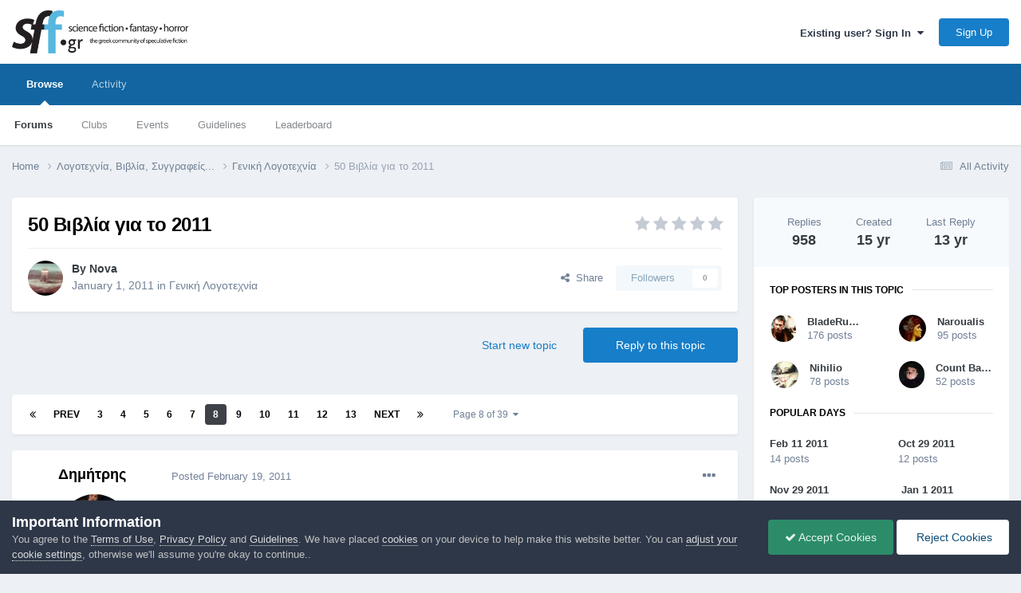

--- FILE ---
content_type: text/html;charset=UTF-8
request_url: https://community.sff.gr/topic/12908-50-%CE%B2%CE%B9%CE%B2%CE%BB%CE%AF%CE%B1-%CE%B3%CE%B9%CE%B1-%CF%84%CE%BF-2011/page/8/
body_size: 50456
content:
<!DOCTYPE html>
<html lang="en-US" dir="ltr">
	<head>
		<meta charset="utf-8">
        
            

<!-- IPS Data Layer Start -->
<script>
    /* IPS Configuration */
    const IpsDataLayerConfig = {"_events":{"account_login":{"enabled":true,"formatted_name":"account_login"},"account_logout":{"enabled":true,"formatted_name":"account_logout"},"account_register":{"enabled":true,"formatted_name":"account_register"},"content_comment":{"enabled":false,"formatted_name":"content_comment"},"content_create":{"enabled":false,"formatted_name":"content_create"},"content_react":{"enabled":false,"formatted_name":"content_react"},"content_view":{"enabled":false,"formatted_name":"content_view"},"search":{"enabled":true,"formatted_name":"search"}},"_properties":{"content_container_url":{"event_keys":["content_*","filter_*","sort","file_download"],"pii":false,"formatted_name":"content_container_url","enabled":true,"type":"string","page_level":true},"content_id":{"event_keys":["content_*","file_download"],"pii":false,"formatted_name":"content_id","enabled":true,"type":"number","page_level":true},"author_name":{"event_keys":["content_*","social_reply","file_download"],"pii":true,"formatted_name":"author_name","enabled":true,"type":"string","page_level":true},"content_title":{"event_keys":["content_*","file_download"],"pii":true,"formatted_name":"content_title","enabled":true,"type":"string","page_level":true},"content_url":{"event_keys":["content_*","file_download"],"pii":false,"formatted_name":"content_url","enabled":true,"type":"string","page_level":true},"author_id":{"event_keys":["content_*","social_reply","file_download"],"pii":true,"formatted_name":"author_id","enabled":true,"type":"number | string","replace_with_sso":true,"page_level":true},"comment_type":{"event_keys":["content_comment","content_react","content_quote"],"pii":false,"formatted_name":"comment_type","enabled":true,"type":"string","page_level":false},"comment_url":{"event_keys":["content_comment","content_react","content_quote"],"pii":false,"formatted_name":"comment_url","enabled":true,"type":"string","page_level":false},"community_area":{"event_keys":["filter_*","sort"],"pii":false,"formatted_name":"community_area","enabled":true,"type":"string","page_level":true},"content_age":{"event_keys":["content_*","file_download"],"pii":false,"formatted_name":"content_age","enabled":true,"type":"number","page_level":true},"content_area":{"event_keys":["content_*","filter_*","sort","file_download"],"pii":false,"formatted_name":"content_area","enabled":true,"type":"string","page_level":true},"content_container_id":{"event_keys":["content_*","filter_*","sort","file_download"],"pii":false,"formatted_name":"content_container_id","enabled":true,"type":"number","page_level":true},"content_container_name":{"event_keys":["content_*","filter_*","sort","file_download"],"pii":false,"formatted_name":"content_container_name","enabled":true,"type":"string","page_level":true},"content_container_path":{"event_keys":["content_*"],"pii":false,"formatted_name":"content_container_path","enabled":false,"type":"array","page_level":true,"default":[]},"content_container_type":{"event_keys":["content_*","filter_*","sort","file_download"],"pii":false,"formatted_name":"content_container_type","enabled":true,"type":"string","page_level":true},"content_type":{"event_keys":["content_*","filter_*","sort","file_download"],"pii":false,"formatted_name":"content_type","enabled":true,"type":"string","page_level":true},"file_name":{"event_keys":["file_download"],"pii":false,"formatted_name":"file_name","enabled":true,"type":"string","page_level":false},"ips_time":{"event_keys":["*"],"pii":false,"formatted_name":"ips_time","enabled":true,"type":"number","page_level":true},"page_number":{"event_keys":["content_view","query","filter","sort"],"pii":false,"formatted_name":"page_number","enabled":true,"type":"number","page_level":true},"comment_id":{"event_keys":["content_comment","content_react","content_quote"],"pii":false,"formatted_name":"comment_id","enabled":true,"type":"number","page_level":false},"logged_in":{"event_keys":[],"pii":false,"formatted_name":"logged_in","enabled":true,"type":"number","page_level":true},"logged_in_time":{"event_keys":[],"pii":false,"formatted_name":"logged_in_time","enabled":true,"type":"number","page_level":true},"member_group":{"event_keys":[],"pii":false,"formatted_name":"member_group","enabled":true,"type":"string","page_level":true},"member_group_id":{"event_keys":[],"pii":false,"formatted_name":"member_group_id","enabled":true,"type":"number","page_level":true},"member_id":{"event_keys":[],"pii":true,"formatted_name":"member_id","enabled":true,"type":"number | string","page_level":true,"replace_with_sso":true},"member_name":{"event_keys":[],"pii":true,"formatted_name":"member_name","enabled":true,"type":"string","page_level":true},"profile_group":{"event_keys":["social_*"],"pii":false,"formatted_name":"profile_group","enabled":true,"type":"string","page_level":true},"profile_group_id":{"event_keys":["social_*"],"pii":false,"formatted_name":"profile_group_id","enabled":true,"type":"number","page_level":true},"profile_id":{"event_keys":["social_*"],"pii":true,"formatted_name":"profile_id","enabled":true,"type":"number | string","page_level":true,"replace_with_sso":true},"profile_name":{"event_keys":["social_*"],"pii":true,"formatted_name":"profile_name","enabled":true,"type":"string","page_level":true},"reaction_type":{"event_keys":["content_react"],"pii":false,"formatted_name":"reaction_type","enabled":true,"type":"string","page_level":false},"sort_by":{"event_keys":["*sort"],"pii":false,"formatted_name":"sort_by","enabled":true,"type":"string","page_level":true},"sort_direction":{"event_keys":["*sort"],"pii":false,"formatted_name":"sort_direction","enabled":true,"type":"string","page_level":true},"view_location":{"event_keys":["*_view"],"pii":false,"formatted_name":"view_location","enabled":true,"type":"string","page_level":true,"default":"page"},"query":{"event_keys":["search"],"pii":false,"formatted_name":"query","enabled":true,"type":"string","page_level":false},"filter_title":{"event_keys":["filter_*"],"pii":false,"formatted_name":"filter_title","enabled":true,"type":"string","page_level":false},"ips_key":{"event_keys":["*"],"pii":false,"formatted_name":"ips_key","enabled":false,"type":"string","page_level":true}},"_pii":true,"_pii_groups":[["author_id","author_name"],["member_id","member_name"],["profile_id","profile_name"]]};

    /* IPS Context */
    const IpsDataLayerContext = {"content_container_url":"https:\/\/community.sff.gr\/forum\/13-%CE%B3%CE%B5%CE%BD%CE%B9%CE%BA%CE%AE-%CE%BB%CE%BF%CE%B3%CE%BF%CF%84%CE%B5%CF%87%CE%BD%CE%AF%CE%B1\/","content_id":12908,"author_name":"Nova","content_title":"50 \u0392\u03b9\u03b2\u03bb\u03af\u03b1 \u03b3\u03b9\u03b1 \u03c4\u03bf 2011","content_url":"https:\/\/community.sff.gr\/topic\/12908-50-%CE%B2%CE%B9%CE%B2%CE%BB%CE%AF%CE%B1-%CE%B3%CE%B9%CE%B1-%CF%84%CE%BF-2011\/","author_id":1588,"community_area":"Forums","content_age":5499,"content_area":"Forums","content_container_id":13,"content_container_name":"Γενική Λογοτεχνία","content_container_type":"forums","content_type":"topic","ips_time":null,"page_number":8,"logged_in":0,"logged_in_time":null,"member_group":"Guests","member_group_id":2,"member_id":null,"member_name":null,"profile_group":null,"profile_group_id":null,"profile_id":null,"profile_name":null,"sort_by":null,"sort_direction":null,"view_location":"page"};

    /* IPS Events */
    const IpsDataLayerEvents = [];
</script>


<!-- Handlers -->

<!-- Initializers -->
<script> let initcodegtm = context => { if ( !(context instanceof Object) ) { return; } /* Set the key and time */ let ips_time = IpsDataLayerConfig._properties.ips_time.enabled ? IpsDataLayerConfig._properties.ips_time.formatted_name : false; let ips_key = IpsDataLayerConfig._properties.ips_key.enabled ? IpsDataLayerConfig._properties.ips_key.formatted_name : false; if ( ips_time ) { context[ips_time] = Math.floor( Date.now() / 1000 ); } if ( ips_key ) { let s = i => { return Math.floor((1 + Math.random()) * Math.pow(16, i)) .toString(16) .substring(1); }; let mt = Date.now(); let sec = Math.floor(mt / 1000); let secString = sec.toString(16); secString = secString.substring( secString.length - 8 ); let ms = ( mt - ( sec * 1000 ) ) * 1000; /* milliseconds*/ let msString = (ms + 0x100000).toString(16).substring(1); let randomId = secString + msString + s(1) + '.' + s(4) + s(4); context[ips_key] = randomId; } for ( let i in context ) { if ( context[i] === null ) { context[i] = undefined; } } try { if (context instanceof Object) { window.dataLayer = window.dataLayer || []; window.dataLayer.push(context); return; } Debug.log( 'Invalid Data Layer Context: The IPS GTM Data Layer Initializer failed because the context wasn\'t an Object' ); } catch (e) { Debug.error('Bad Data Layer Initializer: Event initializer failed!'); } }; initcodegtm(IpsDataLayerContext || {}); </script>
<!-- END Initializers -->

<!-- Head Snippets -->

<!-- END Head Snippets -->

<!-- Event Callbacks -->
<script>
const IpsDataLayerEventHandlers = [
    ( () => _event => { try { if ( (_event._properties instanceof Object) && (typeof _event._key === 'string')) { window.dataLayer = window.dataLayer || []; let properties = {}; for ( let pKey in _event._properties ) { properties[_event._key + '.' + pKey] = _event._properties[pKey]; } window.dataLayer.push( { ...properties, 'event': _event._key } ); return; } Debug.log( 'Invalid Data Layer Event: An event wasn\'t processed by the IPS GTM Data Layer Handler. The event\'s _key has to be a string, and its _properties has to be an Object.' ); } catch (e) { Debug.error( e ); } } )
];
</script>
<!-- END Event Callbacks -->

<!-- Properties Callbacks -->
<script>
const IpsDataLayerPropertiesHandlers = [
    ( () => _properties => { try { if ( _properties instanceof Object ) { delete _properties.event; /* this cannot be set since this handler is NOT for adding GTM events*/ window.dataLayer = window.dataLayer || []; window.dataLayer.push( _properties ); } } catch (e) { Debug.error( e ); } } )
];
</script>
<!-- END Properties Callbacks -->

<!-- END Handlers -->

<!-- IPS Data Layer End -->
        
		<title>50 Βιβλία για το 2011 - Page 8 - Γενική Λογοτεχνία - SFF.gr - Επιστημονική Φαντασία, Μυθοπλασία, Τρόμος</title>
		
			<!-- Global site tag (gtag.js) - Google Analytics -->
<script async src="https://www.googletagmanager.com/gtag/js?id=UA-6315254-1"></script>
<script>
  window.dataLayer = window.dataLayer || [];
  function gtag(){dataLayer.push(arguments);}
  gtag('js', new Date());

  gtag('config', 'UA-6315254-1');
</script>
		
		
		
		

	<meta name="viewport" content="width=device-width, initial-scale=1">



	<meta name="twitter:card" content="summary_large_image" />




	
		
			
				<meta property="og:title" content="50 Βιβλία για το 2011">
			
		
	

	
		
			
				<meta property="og:type" content="website">
			
		
	

	
		
			
				<meta property="og:url" content="https://community.sff.gr/topic/12908-50-%CE%B2%CE%B9%CE%B2%CE%BB%CE%AF%CE%B1-%CE%B3%CE%B9%CE%B1-%CF%84%CE%BF-2011/">
			
		
	

	
		
			
				<meta property="og:updated_time" content="2012-03-03T12:25:38Z">
			
		
	

	
		
			
				<meta property="og:image" content="https://community.sff.gr/uploads/monthly_10_2011/post-1396-0-21136900-1318330435.jpg">
			
		
	

	
		
			
				<meta property="og:site_name" content="SFF.gr - Επιστημονική Φαντασία, Μυθοπλασία, Τρόμος">
			
		
	

	
		
			
				<meta property="og:locale" content="en_US">
			
		
	


	
		<link rel="first" href="https://community.sff.gr/topic/12908-50-%CE%B2%CE%B9%CE%B2%CE%BB%CE%AF%CE%B1-%CE%B3%CE%B9%CE%B1-%CF%84%CE%BF-2011/" />
	

	
		<link rel="prev" href="https://community.sff.gr/topic/12908-50-%CE%B2%CE%B9%CE%B2%CE%BB%CE%AF%CE%B1-%CE%B3%CE%B9%CE%B1-%CF%84%CE%BF-2011/page/7/" />
	

	
		<link rel="next" href="https://community.sff.gr/topic/12908-50-%CE%B2%CE%B9%CE%B2%CE%BB%CE%AF%CE%B1-%CE%B3%CE%B9%CE%B1-%CF%84%CE%BF-2011/page/9/" />
	

	
		<link rel="last" href="https://community.sff.gr/topic/12908-50-%CE%B2%CE%B9%CE%B2%CE%BB%CE%AF%CE%B1-%CE%B3%CE%B9%CE%B1-%CF%84%CE%BF-2011/page/39/" />
	

	
		<link rel="canonical" href="https://community.sff.gr/topic/12908-50-%CE%B2%CE%B9%CE%B2%CE%BB%CE%AF%CE%B1-%CE%B3%CE%B9%CE%B1-%CF%84%CE%BF-2011/page/8/" />
	

	
		<link as="style" rel="preload" href="https://community.sff.gr/applications/core/interface/ckeditor/ckeditor/skins/ips/editor.css?t=O94E" />
	





<link rel="manifest" href="https://community.sff.gr/manifest.webmanifest/">
<meta name="msapplication-config" content="https://community.sff.gr/browserconfig.xml/">
<meta name="msapplication-starturl" content="/">
<meta name="application-name" content="SFF.gr - Επιστημονική Φαντασία, Μυθοπλασία, Τρόμος">
<meta name="apple-mobile-web-app-title" content="SFF.gr - Επιστημονική Φαντασία, Μυθοπλασία, Τρόμος">

	<meta name="theme-color" content="#ffffff">










<link rel="preload" href="//community.sff.gr/applications/core/interface/font/fontawesome-webfont.woff2?v=4.7.0" as="font" crossorigin="anonymous">
		




	<link rel='stylesheet' href='https://community.sff.gr/uploads/css_built_1/341e4a57816af3ba440d891ca87450ff_framework.css?v=3df8c9b1d61764099878' media='all'>

	<link rel='stylesheet' href='https://community.sff.gr/uploads/css_built_1/05e81b71abe4f22d6eb8d1a929494829_responsive.css?v=3df8c9b1d61764099878' media='all'>

	<link rel='stylesheet' href='https://community.sff.gr/uploads/css_built_1/90eb5adf50a8c640f633d47fd7eb1778_core.css?v=3df8c9b1d61764099878' media='all'>

	<link rel='stylesheet' href='https://community.sff.gr/uploads/css_built_1/5a0da001ccc2200dc5625c3f3934497d_core_responsive.css?v=3df8c9b1d61764099878' media='all'>

	<link rel='stylesheet' href='https://community.sff.gr/uploads/css_built_1/62e269ced0fdab7e30e026f1d30ae516_forums.css?v=3df8c9b1d61764099878' media='all'>

	<link rel='stylesheet' href='https://community.sff.gr/uploads/css_built_1/76e62c573090645fb99a15a363d8620e_forums_responsive.css?v=3df8c9b1d61764099878' media='all'>

	<link rel='stylesheet' href='https://community.sff.gr/uploads/css_built_1/ebdea0c6a7dab6d37900b9190d3ac77b_topics.css?v=3df8c9b1d61764099878' media='all'>

	<link rel='stylesheet' href='https://community.sff.gr/uploads/css_built_1/51a672ecd6862df2c2f1969522683ee9_calendar.css?v=3df8c9b1d61764099878' media='all'>





<link rel='stylesheet' href='https://community.sff.gr/uploads/css_built_1/258adbb6e4f3e83cd3b355f84e3fa002_custom.css?v=3df8c9b1d61764099878' media='all'>




		
		

	
	<link rel='shortcut icon' href='https://community.sff.gr/uploads/monthly_2017_10/favicon.ico.e71757c8248cab1ed23d3f4a6f8ae397.ico' type="image/x-icon">

	</head>
	<body class='ipsApp ipsApp_front ipsJS_none ipsClearfix' data-controller='core.front.core.app,core.front.core.dataLayer' data-message="" data-pageApp='forums' data-pageLocation='front' data-pageModule='forums' data-pageController='topic' data-pageID='12908'  >
		
        

        
            

<!-- IPS Data Body Start -->

<!-- Handlers -->

<!-- END Handlers -->

<!-- IPS Data Layer Body End -->
        

		<a href='#ipsLayout_mainArea' class='ipsHide' title='Go to main content on this page' accesskey='m'>Jump to content</a>
		





		<div id='ipsLayout_header' class='ipsClearfix'>
			<header>
				<div class='ipsLayout_container'>
					


<a href='https://community.sff.gr/' id='elLogo' accesskey='1'><img src="https://community.sff.gr/uploads/monthly_2020_11/sff-2-3.png.5fff0e86b004a6439859b9c3de56233d.png" alt='SFF.gr - Επιστημονική Φαντασία, Μυθοπλασία, Τρόμος'></a>

					
						

	<ul id='elUserNav' class='ipsList_inline cSignedOut ipsResponsive_showDesktop'>
		
        
		
        
        
            
            <li id='elSignInLink'>
                <a href='https://community.sff.gr/login/' data-ipsMenu-closeOnClick="false" data-ipsMenu id='elUserSignIn'>
                    Existing user? Sign In &nbsp;<i class='fa fa-caret-down'></i>
                </a>
                
<div id='elUserSignIn_menu' class='ipsMenu ipsMenu_auto ipsHide'>
	<form accept-charset='utf-8' method='post' action='https://community.sff.gr/login/'>
		<input type="hidden" name="csrfKey" value="c6478b656e9609108bbef7b50941a8a8">
		<input type="hidden" name="ref" value="aHR0cHM6Ly9jb21tdW5pdHkuc2ZmLmdyL3RvcGljLzEyOTA4LTUwLSVDRSVCMiVDRSVCOSVDRSVCMiVDRSVCQiVDRSVBRiVDRSVCMS0lQ0UlQjMlQ0UlQjklQ0UlQjEtJUNGJTg0JUNFJUJGLTIwMTEvcGFnZS84Lw==">
		<div data-role="loginForm">
			
			
			
				
<div class="ipsPad ipsForm ipsForm_vertical">
	<h4 class="ipsType_sectionHead">Sign In</h4>
	<br><br>
	<ul class='ipsList_reset'>
		<li class="ipsFieldRow ipsFieldRow_noLabel ipsFieldRow_fullWidth">
			
			
				<input type="email" placeholder="Email Address" name="auth" autocomplete="email">
			
		</li>
		<li class="ipsFieldRow ipsFieldRow_noLabel ipsFieldRow_fullWidth">
			<input type="password" placeholder="Password" name="password" autocomplete="current-password">
		</li>
		<li class="ipsFieldRow ipsFieldRow_checkbox ipsClearfix">
			<span class="ipsCustomInput">
				<input type="checkbox" name="remember_me" id="remember_me_checkbox" value="1" checked aria-checked="true">
				<span></span>
			</span>
			<div class="ipsFieldRow_content">
				<label class="ipsFieldRow_label" for="remember_me_checkbox">Remember me</label>
				<span class="ipsFieldRow_desc">Not recommended on shared computers</span>
			</div>
		</li>
		<li class="ipsFieldRow ipsFieldRow_fullWidth">
			<button type="submit" name="_processLogin" value="usernamepassword" class="ipsButton ipsButton_primary ipsButton_small" id="elSignIn_submit">Sign In</button>
			
				<p class="ipsType_right ipsType_small">
					
						<a href='https://community.sff.gr/lostpassword/' data-ipsDialog data-ipsDialog-title='Forgot your password?'>
					
					Forgot your password?</a>
				</p>
			
		</li>
	</ul>
</div>
			
		</div>
	</form>
</div>
            </li>
            
        
		
			<li>
				
					<a href='https://community.sff.gr/register/' data-ipsDialog data-ipsDialog-size='narrow' data-ipsDialog-title='Sign Up' id='elRegisterButton' class='ipsButton ipsButton_normal ipsButton_primary'>Sign Up</a>
				
			</li>
		
	</ul>

						
<ul class='ipsMobileHamburger ipsList_reset ipsResponsive_hideDesktop'>
	<li data-ipsDrawer data-ipsDrawer-drawerElem='#elMobileDrawer'>
		<a href='#' >
			
			
				
			
			
			
			<i class='fa fa-navicon'></i>
		</a>
	</li>
</ul>
					
				</div>
			</header>
			

	<nav data-controller='core.front.core.navBar' class=' ipsResponsive_showDesktop'>
		<div class='ipsNavBar_primary ipsLayout_container '>
			<ul data-role="primaryNavBar" class='ipsClearfix'>
				


	
		
		
			
		
		<li class='ipsNavBar_active' data-active id='elNavSecondary_1' data-role="navBarItem" data-navApp="core" data-navExt="CustomItem">
			
			
				<a href="https://community.sff.gr"  data-navItem-id="1" data-navDefault>
					Browse<span class='ipsNavBar_active__identifier'></span>
				</a>
			
			
				<ul class='ipsNavBar_secondary ' data-role='secondaryNavBar'>
					


	
		
		
			
		
		<li class='ipsNavBar_active' data-active id='elNavSecondary_11' data-role="navBarItem" data-navApp="forums" data-navExt="Forums">
			
			
				<a href="https://community.sff.gr"  data-navItem-id="11" data-navDefault>
					Forums<span class='ipsNavBar_active__identifier'></span>
				</a>
			
			
		</li>
	
	

	
		
		
		<li  id='elNavSecondary_3' data-role="navBarItem" data-navApp="core" data-navExt="Clubs">
			
			
				<a href="https://community.sff.gr/clubs/"  data-navItem-id="3" >
					Clubs<span class='ipsNavBar_active__identifier'></span>
				</a>
			
			
		</li>
	
	

	
		
		
		<li  id='elNavSecondary_12' data-role="navBarItem" data-navApp="calendar" data-navExt="Calendar">
			
			
				<a href="https://community.sff.gr/events/"  data-navItem-id="12" >
					Events<span class='ipsNavBar_active__identifier'></span>
				</a>
			
			
		</li>
	
	

	
		
		
		<li  id='elNavSecondary_16' data-role="navBarItem" data-navApp="core" data-navExt="Guidelines">
			
			
				<a href="https://community.sff.gr/guidelines/"  data-navItem-id="16" >
					Guidelines<span class='ipsNavBar_active__identifier'></span>
				</a>
			
			
		</li>
	
	

	
	

	
		
		
		<li  id='elNavSecondary_19' data-role="navBarItem" data-navApp="core" data-navExt="Leaderboard">
			
			
				<a href="https://community.sff.gr/leaderboard/"  data-navItem-id="19" >
					Leaderboard<span class='ipsNavBar_active__identifier'></span>
				</a>
			
			
		</li>
	
	

					<li class='ipsHide' id='elNavigationMore_1' data-role='navMore'>
						<a href='#' data-ipsMenu data-ipsMenu-appendTo='#elNavigationMore_1' id='elNavigationMore_1_dropdown'>More <i class='fa fa-caret-down'></i></a>
						<ul class='ipsHide ipsMenu ipsMenu_auto' id='elNavigationMore_1_dropdown_menu' data-role='moreDropdown'></ul>
					</li>
				</ul>
			
		</li>
	
	

	
		
		
		<li  id='elNavSecondary_2' data-role="navBarItem" data-navApp="core" data-navExt="CustomItem">
			
			
				<a href="https://community.sff.gr/discover/"  data-navItem-id="2" >
					Activity<span class='ipsNavBar_active__identifier'></span>
				</a>
			
			
				<ul class='ipsNavBar_secondary ipsHide' data-role='secondaryNavBar'>
					


	
		
		
		<li  id='elNavSecondary_4' data-role="navBarItem" data-navApp="core" data-navExt="AllActivity">
			
			
				<a href="https://community.sff.gr/discover/"  data-navItem-id="4" >
					All Activity<span class='ipsNavBar_active__identifier'></span>
				</a>
			
			
		</li>
	
	

	
	

	
	

	
	

	
	

	
		
		
		<li  id='elNavSecondary_9' data-role="navBarItem" data-navApp="core" data-navExt="Promoted">
			
			
				<a href="https://community.sff.gr/ourpicks/"  data-navItem-id="9" >
					Our Picks<span class='ipsNavBar_active__identifier'></span>
				</a>
			
			
		</li>
	
	

					<li class='ipsHide' id='elNavigationMore_2' data-role='navMore'>
						<a href='#' data-ipsMenu data-ipsMenu-appendTo='#elNavigationMore_2' id='elNavigationMore_2_dropdown'>More <i class='fa fa-caret-down'></i></a>
						<ul class='ipsHide ipsMenu ipsMenu_auto' id='elNavigationMore_2_dropdown_menu' data-role='moreDropdown'></ul>
					</li>
				</ul>
			
		</li>
	
	

	
	

				<li class='ipsHide' id='elNavigationMore' data-role='navMore'>
					<a href='#' data-ipsMenu data-ipsMenu-appendTo='#elNavigationMore' id='elNavigationMore_dropdown'>More</a>
					<ul class='ipsNavBar_secondary ipsHide' data-role='secondaryNavBar'>
						<li class='ipsHide' id='elNavigationMore_more' data-role='navMore'>
							<a href='#' data-ipsMenu data-ipsMenu-appendTo='#elNavigationMore_more' id='elNavigationMore_more_dropdown'>More <i class='fa fa-caret-down'></i></a>
							<ul class='ipsHide ipsMenu ipsMenu_auto' id='elNavigationMore_more_dropdown_menu' data-role='moreDropdown'></ul>
						</li>
					</ul>
				</li>
			</ul>
			

		</div>
	</nav>

			
<ul id='elMobileNav' class='ipsResponsive_hideDesktop' data-controller='core.front.core.mobileNav'>
	
		
			
			
				
				
			
				
					<li id='elMobileBreadcrumb'>
						<a href='https://community.sff.gr/forum/13-%CE%B3%CE%B5%CE%BD%CE%B9%CE%BA%CE%AE-%CE%BB%CE%BF%CE%B3%CE%BF%CF%84%CE%B5%CF%87%CE%BD%CE%AF%CE%B1/'>
							<span>Γενική Λογοτεχνία</span>
						</a>
					</li>
				
				
			
				
				
			
		
	
	
	
	<li >
		<a data-action="defaultStream" href='https://community.sff.gr/discover/'><i class="fa fa-newspaper-o" aria-hidden="true"></i></a>
	</li>

	

	
</ul>
		</div>
		<main id='ipsLayout_body' class='ipsLayout_container'>
			<div id='ipsLayout_contentArea'>
				<div id='ipsLayout_contentWrapper'>
					
<nav class='ipsBreadcrumb ipsBreadcrumb_top ipsFaded_withHover'>
	

	<ul class='ipsList_inline ipsPos_right'>
		
		<li >
			<a data-action="defaultStream" class='ipsType_light '  href='https://community.sff.gr/discover/'><i class="fa fa-newspaper-o" aria-hidden="true"></i> <span>All Activity</span></a>
		</li>
		
	</ul>

	<ul data-role="breadcrumbList">
		<li>
			<a title="Home" href='https://community.sff.gr/'>
				<span>Home <i class='fa fa-angle-right'></i></span>
			</a>
		</li>
		
		
			<li>
				
					<a href='https://community.sff.gr/forum/33-%CE%BB%CE%BF%CE%B3%CE%BF%CF%84%CE%B5%CF%87%CE%BD%CE%AF%CE%B1-%CE%B2%CE%B9%CE%B2%CE%BB%CE%AF%CE%B1-%CF%83%CF%85%CE%B3%CE%B3%CF%81%CE%B1%CF%86%CE%B5%CE%AF%CF%82/'>
						<span>Λογοτεχνία, Βιβλία, Συγγραφείς... <i class='fa fa-angle-right' aria-hidden="true"></i></span>
					</a>
				
			</li>
		
			<li>
				
					<a href='https://community.sff.gr/forum/13-%CE%B3%CE%B5%CE%BD%CE%B9%CE%BA%CE%AE-%CE%BB%CE%BF%CE%B3%CE%BF%CF%84%CE%B5%CF%87%CE%BD%CE%AF%CE%B1/'>
						<span>Γενική Λογοτεχνία <i class='fa fa-angle-right' aria-hidden="true"></i></span>
					</a>
				
			</li>
		
			<li>
				
					50 Βιβλία για το 2011
				
			</li>
		
	</ul>
</nav>
					
					<div id='ipsLayout_mainArea'>
						
						
						
						

	




						



<div class='ipsPageHeader ipsResponsive_pull ipsBox ipsPadding sm:ipsPadding:half ipsMargin_bottom'>
		
	
	<div class='ipsFlex ipsFlex-ai:center ipsFlex-fw:wrap ipsGap:4'>
		<div class='ipsFlex-flex:11'>
			<h1 class='ipsType_pageTitle ipsContained_container'>
				

				
				
					<span class='ipsType_break ipsContained'>
						<span>50 Βιβλία για το 2011</span>
					</span>
				
			</h1>
			
			
		</div>
		
			<div class='ipsFlex-flex:00 ipsType_light'>
				
				
<div  class='ipsClearfix ipsRating  ipsRating_veryLarge'>
	
	<ul class='ipsRating_collective'>
		
			
				<li class='ipsRating_off'>
					<i class='fa fa-star'></i>
				</li>
			
		
			
				<li class='ipsRating_off'>
					<i class='fa fa-star'></i>
				</li>
			
		
			
				<li class='ipsRating_off'>
					<i class='fa fa-star'></i>
				</li>
			
		
			
				<li class='ipsRating_off'>
					<i class='fa fa-star'></i>
				</li>
			
		
			
				<li class='ipsRating_off'>
					<i class='fa fa-star'></i>
				</li>
			
		
	</ul>
</div>
			</div>
		
	</div>
	<hr class='ipsHr'>
	<div class='ipsPageHeader__meta ipsFlex ipsFlex-jc:between ipsFlex-ai:center ipsFlex-fw:wrap ipsGap:3'>
		<div class='ipsFlex-flex:11'>
			<div class='ipsPhotoPanel ipsPhotoPanel_mini ipsPhotoPanel_notPhone ipsClearfix'>
				

	<span class='ipsUserPhoto ipsUserPhoto_mini '>
		<img src='https://community.sff.gr/uploads/profile/photo-thumb-1588.jpg' alt='Nova' loading="lazy">
	</span>

				<div>
					<p class='ipsType_reset ipsType_blendLinks'>
						<span class='ipsType_normal'>
						
							<strong>By 


<span style='color:#'>Nova</span></strong><br />
							<span class='ipsType_light'><time datetime='2011-01-01T03:31:50Z' title='01/01/2011 03:31  AM' data-short='15 yr'>January 1, 2011</time> in <a href="https://community.sff.gr/forum/13-%CE%B3%CE%B5%CE%BD%CE%B9%CE%BA%CE%AE-%CE%BB%CE%BF%CE%B3%CE%BF%CF%84%CE%B5%CF%87%CE%BD%CE%AF%CE%B1/">Γενική Λογοτεχνία</a></span>
						
						</span>
					</p>
				</div>
			</div>
		</div>
		
			<div class='ipsFlex-flex:01 ipsResponsive_hidePhone'>
				<div class='ipsShareLinks'>
					
						


    <a href='#elShareItem_1450557742_menu' id='elShareItem_1450557742' data-ipsMenu class='ipsShareButton ipsButton ipsButton_verySmall ipsButton_link ipsButton_link--light'>
        <span><i class='fa fa-share-alt'></i></span> &nbsp;Share
    </a>

    <div class='ipsPadding ipsMenu ipsMenu_auto ipsHide' id='elShareItem_1450557742_menu' data-controller="core.front.core.sharelink">
        <ul class='ipsList_inline'>
            
                <li>
<a href="https://www.linkedin.com/shareArticle?mini=true&amp;url=https%3A%2F%2Fcommunity.sff.gr%2Ftopic%2F12908-50-%25CE%25B2%25CE%25B9%25CE%25B2%25CE%25BB%25CE%25AF%25CE%25B1-%25CE%25B3%25CE%25B9%25CE%25B1-%25CF%2584%25CE%25BF-2011%2F&amp;title=50+%CE%92%CE%B9%CE%B2%CE%BB%CE%AF%CE%B1+%CE%B3%CE%B9%CE%B1+%CF%84%CE%BF+2011" rel="nofollow noopener" class="cShareLink cShareLink_linkedin" target="_blank" data-role="shareLink" title='Share on LinkedIn' data-ipsTooltip>
	<i class="fa fa-linkedin"></i>
</a></li>
            
                <li>
<a href="https://www.facebook.com/sharer/sharer.php?u=https%3A%2F%2Fcommunity.sff.gr%2Ftopic%2F12908-50-%25CE%25B2%25CE%25B9%25CE%25B2%25CE%25BB%25CE%25AF%25CE%25B1-%25CE%25B3%25CE%25B9%25CE%25B1-%25CF%2584%25CE%25BF-2011%2F" class="cShareLink cShareLink_facebook" target="_blank" data-role="shareLink" title='Share on Facebook' data-ipsTooltip rel='noopener nofollow'>
	<i class="fa fa-facebook"></i>
</a></li>
            
                <li>
<a href="https://x.com/share?url=https%3A%2F%2Fcommunity.sff.gr%2Ftopic%2F12908-50-%2525CE%2525B2%2525CE%2525B9%2525CE%2525B2%2525CE%2525BB%2525CE%2525AF%2525CE%2525B1-%2525CE%2525B3%2525CE%2525B9%2525CE%2525B1-%2525CF%252584%2525CE%2525BF-2011%2F" class="cShareLink cShareLink_x" target="_blank" data-role="shareLink" title='Share on X' data-ipsTooltip rel='nofollow noopener'>
    <i class="fa fa-x"></i>
</a></li>
            
                <li>
<a href="mailto:?subject=50%20%CE%92%CE%B9%CE%B2%CE%BB%CE%AF%CE%B1%20%CE%B3%CE%B9%CE%B1%20%CF%84%CE%BF%202011&body=https%3A%2F%2Fcommunity.sff.gr%2Ftopic%2F12908-50-%25CE%25B2%25CE%25B9%25CE%25B2%25CE%25BB%25CE%25AF%25CE%25B1-%25CE%25B3%25CE%25B9%25CE%25B1-%25CF%2584%25CE%25BF-2011%2F" rel='nofollow' class='cShareLink cShareLink_email' title='Share via email' data-ipsTooltip>
	<i class="fa fa-envelope"></i>
</a></li>
            
        </ul>
        
            <hr class='ipsHr'>
            <button class='ipsHide ipsButton ipsButton_verySmall ipsButton_light ipsButton_fullWidth ipsMargin_top:half' data-controller='core.front.core.webshare' data-role='webShare' data-webShareTitle='50 Βιβλία για το 2011' data-webShareText='50 Βιβλία για το 2011' data-webShareUrl='https://community.sff.gr/topic/12908-50-%CE%B2%CE%B9%CE%B2%CE%BB%CE%AF%CE%B1-%CE%B3%CE%B9%CE%B1-%CF%84%CE%BF-2011/'>More sharing options...</button>
        
    </div>

					
					
                    

					



					

<div data-followApp='forums' data-followArea='topic' data-followID='12908' data-controller='core.front.core.followButton'>
	

	<a href='https://community.sff.gr/login/' rel="nofollow" class="ipsFollow ipsPos_middle ipsButton ipsButton_light ipsButton_verySmall ipsButton_disabled" data-role="followButton" data-ipsTooltip title='Sign in to follow this'>
		<span>Followers</span>
		<span class='ipsCommentCount'>0</span>
	</a>

</div>
				</div>
			</div>
					
	</div>
	
	
</div>








<div class='ipsClearfix'>
	<ul class="ipsToolList ipsToolList_horizontal ipsClearfix ipsSpacer_both ">
		
			<li class='ipsToolList_primaryAction'>
				<span data-controller='forums.front.topic.reply'>
					
						<a href='#replyForm' rel="nofollow" class='ipsButton ipsButton_important ipsButton_medium ipsButton_fullWidth' data-action='replyToTopic'>Reply to this topic</a>
					
				</span>
			</li>
		
		
			<li class='ipsResponsive_hidePhone'>
				
					<a href="https://community.sff.gr/forum/13-%CE%B3%CE%B5%CE%BD%CE%B9%CE%BA%CE%AE-%CE%BB%CE%BF%CE%B3%CE%BF%CF%84%CE%B5%CF%87%CE%BD%CE%AF%CE%B1/?do=add" rel="nofollow" class='ipsButton ipsButton_link ipsButton_medium ipsButton_fullWidth' title='Start a new topic in this forum'>Start new topic</a>
				
			</li>
		
		
	</ul>
</div>

<div id='comments' data-controller='core.front.core.commentFeed,forums.front.topic.view, core.front.core.ignoredComments' data-autoPoll data-baseURL='https://community.sff.gr/topic/12908-50-%CE%B2%CE%B9%CE%B2%CE%BB%CE%AF%CE%B1-%CE%B3%CE%B9%CE%B1-%CF%84%CE%BF-2011/'  data-feedID='topic-12908' class='cTopic ipsClear ipsSpacer_top'>
	
			

				<div class="ipsBox ipsResponsive_pull ipsPadding:half ipsClearfix ipsClear ipsMargin_bottom">
					
					
						


	
	<ul class='ipsPagination' id='elPagination_ac6678fa92dd6b002023ccdae2141268_49604159' data-ipsPagination-seoPagination='true' data-pages='39' data-ipsPagination  data-ipsPagination-pages="39" data-ipsPagination-perPage='25'>
		
			
				<li class='ipsPagination_first'><a href='https://community.sff.gr/topic/12908-50-%CE%B2%CE%B9%CE%B2%CE%BB%CE%AF%CE%B1-%CE%B3%CE%B9%CE%B1-%CF%84%CE%BF-2011/#comments' rel="first" data-page='1' data-ipsTooltip title='First page'><i class='fa fa-angle-double-left'></i></a></li>
				<li class='ipsPagination_prev'><a href='https://community.sff.gr/topic/12908-50-%CE%B2%CE%B9%CE%B2%CE%BB%CE%AF%CE%B1-%CE%B3%CE%B9%CE%B1-%CF%84%CE%BF-2011/page/7/#comments' rel="prev" data-page='7' data-ipsTooltip title='Previous page'>Prev</a></li>
				
					<li class='ipsPagination_page'><a href='https://community.sff.gr/topic/12908-50-%CE%B2%CE%B9%CE%B2%CE%BB%CE%AF%CE%B1-%CE%B3%CE%B9%CE%B1-%CF%84%CE%BF-2011/page/3/#comments' data-page='3'>3</a></li>
				
					<li class='ipsPagination_page'><a href='https://community.sff.gr/topic/12908-50-%CE%B2%CE%B9%CE%B2%CE%BB%CE%AF%CE%B1-%CE%B3%CE%B9%CE%B1-%CF%84%CE%BF-2011/page/4/#comments' data-page='4'>4</a></li>
				
					<li class='ipsPagination_page'><a href='https://community.sff.gr/topic/12908-50-%CE%B2%CE%B9%CE%B2%CE%BB%CE%AF%CE%B1-%CE%B3%CE%B9%CE%B1-%CF%84%CE%BF-2011/page/5/#comments' data-page='5'>5</a></li>
				
					<li class='ipsPagination_page'><a href='https://community.sff.gr/topic/12908-50-%CE%B2%CE%B9%CE%B2%CE%BB%CE%AF%CE%B1-%CE%B3%CE%B9%CE%B1-%CF%84%CE%BF-2011/page/6/#comments' data-page='6'>6</a></li>
				
					<li class='ipsPagination_page'><a href='https://community.sff.gr/topic/12908-50-%CE%B2%CE%B9%CE%B2%CE%BB%CE%AF%CE%B1-%CE%B3%CE%B9%CE%B1-%CF%84%CE%BF-2011/page/7/#comments' data-page='7'>7</a></li>
				
			
			<li class='ipsPagination_page ipsPagination_active'><a href='https://community.sff.gr/topic/12908-50-%CE%B2%CE%B9%CE%B2%CE%BB%CE%AF%CE%B1-%CE%B3%CE%B9%CE%B1-%CF%84%CE%BF-2011/page/8/#comments' data-page='8'>8</a></li>
			
				
					<li class='ipsPagination_page'><a href='https://community.sff.gr/topic/12908-50-%CE%B2%CE%B9%CE%B2%CE%BB%CE%AF%CE%B1-%CE%B3%CE%B9%CE%B1-%CF%84%CE%BF-2011/page/9/#comments' data-page='9'>9</a></li>
				
					<li class='ipsPagination_page'><a href='https://community.sff.gr/topic/12908-50-%CE%B2%CE%B9%CE%B2%CE%BB%CE%AF%CE%B1-%CE%B3%CE%B9%CE%B1-%CF%84%CE%BF-2011/page/10/#comments' data-page='10'>10</a></li>
				
					<li class='ipsPagination_page'><a href='https://community.sff.gr/topic/12908-50-%CE%B2%CE%B9%CE%B2%CE%BB%CE%AF%CE%B1-%CE%B3%CE%B9%CE%B1-%CF%84%CE%BF-2011/page/11/#comments' data-page='11'>11</a></li>
				
					<li class='ipsPagination_page'><a href='https://community.sff.gr/topic/12908-50-%CE%B2%CE%B9%CE%B2%CE%BB%CE%AF%CE%B1-%CE%B3%CE%B9%CE%B1-%CF%84%CE%BF-2011/page/12/#comments' data-page='12'>12</a></li>
				
					<li class='ipsPagination_page'><a href='https://community.sff.gr/topic/12908-50-%CE%B2%CE%B9%CE%B2%CE%BB%CE%AF%CE%B1-%CE%B3%CE%B9%CE%B1-%CF%84%CE%BF-2011/page/13/#comments' data-page='13'>13</a></li>
				
				<li class='ipsPagination_next'><a href='https://community.sff.gr/topic/12908-50-%CE%B2%CE%B9%CE%B2%CE%BB%CE%AF%CE%B1-%CE%B3%CE%B9%CE%B1-%CF%84%CE%BF-2011/page/9/#comments' rel="next" data-page='9' data-ipsTooltip title='Next page'>Next</a></li>
				<li class='ipsPagination_last'><a href='https://community.sff.gr/topic/12908-50-%CE%B2%CE%B9%CE%B2%CE%BB%CE%AF%CE%B1-%CE%B3%CE%B9%CE%B1-%CF%84%CE%BF-2011/page/39/#comments' rel="last" data-page='39' data-ipsTooltip title='Last page'><i class='fa fa-angle-double-right'></i></a></li>
			
			
				<li class='ipsPagination_pageJump'>
					<a href='#' data-ipsMenu data-ipsMenu-closeOnClick='false' data-ipsMenu-appendTo='#elPagination_ac6678fa92dd6b002023ccdae2141268_49604159' id='elPagination_ac6678fa92dd6b002023ccdae2141268_49604159_jump'>Page 8 of 39 &nbsp;<i class='fa fa-caret-down'></i></a>
					<div class='ipsMenu ipsMenu_narrow ipsPadding ipsHide' id='elPagination_ac6678fa92dd6b002023ccdae2141268_49604159_jump_menu'>
						<form accept-charset='utf-8' method='post' action='https://community.sff.gr/topic/12908-50-%CE%B2%CE%B9%CE%B2%CE%BB%CE%AF%CE%B1-%CE%B3%CE%B9%CE%B1-%CF%84%CE%BF-2011/#comments' data-role="pageJump" data-baseUrl='#'>
							<ul class='ipsForm ipsForm_horizontal'>
								<li class='ipsFieldRow'>
									<input type='number' min='1' max='39' placeholder='Page number' class='ipsField_fullWidth' name='page'>
								</li>
								<li class='ipsFieldRow ipsFieldRow_fullWidth'>
									<input type='submit' class='ipsButton_fullWidth ipsButton ipsButton_verySmall ipsButton_primary' value='Go'>
								</li>
							</ul>
						</form>
					</div>
				</li>
			
		
	</ul>

					
				</div>
			
	

	

<div data-controller='core.front.core.recommendedComments' data-url='https://community.sff.gr/topic/12908-50-%CE%B2%CE%B9%CE%B2%CE%BB%CE%AF%CE%B1-%CE%B3%CE%B9%CE%B1-%CF%84%CE%BF-2011/?recommended=comments' class='ipsRecommendedComments ipsHide'>
	<div data-role="recommendedComments">
		<h2 class='ipsType_sectionHead ipsType_large ipsType_bold ipsMargin_bottom'>Recommended Posts</h2>
		
	</div>
</div>
	
	<div id="elPostFeed" data-role='commentFeed' data-controller='core.front.core.moderation' >
		<form action="https://community.sff.gr/topic/12908-50-%CE%B2%CE%B9%CE%B2%CE%BB%CE%AF%CE%B1-%CE%B3%CE%B9%CE%B1-%CF%84%CE%BF-2011/page/8/?csrfKey=c6478b656e9609108bbef7b50941a8a8&amp;do=multimodComment" method="post" data-ipsPageAction data-role='moderationTools'>
			
			
				

					

					
					



<a id='comment-175118'></a>
<article  id='elComment_175118' class='cPost ipsBox ipsResponsive_pull  ipsComment  ipsComment_parent ipsClearfix ipsClear ipsColumns ipsColumns_noSpacing ipsColumns_collapsePhone    '>
	

	

	<div class='cAuthorPane_mobile ipsResponsive_showPhone'>
		<div class='cAuthorPane_photo'>
			<div class='cAuthorPane_photoWrap'>
				

	<span class='ipsUserPhoto ipsUserPhoto_large '>
		<img src='https://community.sff.gr/uploads/profile/photo-thumb-1628.jpg' alt='Δημήτρης' loading="lazy">
	</span>

				
				
					<a href="https://community.sff.gr/profile/1628-%CE%B4%CE%B7%CE%BC%CE%AE%CF%84%CF%81%CE%B7%CF%82/badges/" rel="nofollow">
						
<img src='https://community.sff.gr/uploads/monthly_2022_02/11_Experienced.svg' loading="lazy" alt="Experienced" class="cAuthorPane_badge cAuthorPane_badge--rank ipsOutline ipsOutline:2px" data-ipsTooltip title="Rank: Experienced (11/14)">
					</a>
				
			</div>
		</div>
		<div class='cAuthorPane_content'>
			<h3 class='ipsType_sectionHead cAuthorPane_author ipsType_break ipsType_blendLinks ipsFlex ipsFlex-ai:center'>
				


<span style='color:#'>Δημήτρης</span>
			</h3>
			<div class='ipsType_light ipsType_reset'>
				<a href='https://community.sff.gr/topic/12908-50-%CE%B2%CE%B9%CE%B2%CE%BB%CE%AF%CE%B1-%CE%B3%CE%B9%CE%B1-%CF%84%CE%BF-2011/?do=findComment&amp;comment=175118' rel="nofollow" class='ipsType_blendLinks'>Posted <time datetime='2011-02-19T16:49:38Z' title='02/19/2011 04:49  PM' data-short='14 yr'>February 19, 2011</time></a>
				
			</div>
		</div>
	</div>
	<aside class='ipsComment_author cAuthorPane ipsColumn ipsColumn_medium ipsResponsive_hidePhone'>
		<h3 class='ipsType_sectionHead cAuthorPane_author ipsType_blendLinks ipsType_break'><strong>


Δημήτρης</strong>
			
		</h3>
		<ul class='cAuthorPane_info ipsList_reset'>
			<li data-role='photo' class='cAuthorPane_photo'>
				<div class='cAuthorPane_photoWrap'>
					

	<span class='ipsUserPhoto ipsUserPhoto_large '>
		<img src='https://community.sff.gr/uploads/profile/photo-thumb-1628.jpg' alt='Δημήτρης' loading="lazy">
	</span>

					
					
						
<img src='https://community.sff.gr/uploads/monthly_2022_02/11_Experienced.svg' loading="lazy" alt="Experienced" class="cAuthorPane_badge cAuthorPane_badge--rank ipsOutline ipsOutline:2px" data-ipsTooltip title="Rank: Experienced (11/14)">
					
				</div>
			</li>
			
				<li data-role='group'><span style='color:#'>Members</span></li>
				
			
			
				<li data-role='stats' class='ipsMargin_top'>
					<ul class="ipsList_reset ipsType_light ipsFlex ipsFlex-ai:center ipsFlex-jc:center ipsGap_row:2 cAuthorPane_stats">
						<li>
							
								<i class="fa fa-comment"></i> 4.4k
							
						</li>
						
					</ul>
				</li>
			
			
				

	
	<li data-role='custom-field' class='ipsResponsive_hidePhone ipsType_break'>
		
<span class='ft'>Gender:</span><span class='fc'>Male</span>
	</li>
	

	
	<li data-role='custom-field' class='ipsResponsive_hidePhone ipsType_break'>
		
<span class='ft'>Όνομα: </span><span class='fc'>Δημήτρης</span>
	</li>
	

			
		</ul>
	</aside>
	<div class='ipsColumn ipsColumn_fluid ipsMargin:none'>
		

<div id='comment-175118_wrap' data-controller='core.front.core.comment' data-commentApp='forums' data-commentType='forums' data-commentID="175118" data-quoteData='{&quot;userid&quot;:1628,&quot;username&quot;:&quot;\u0394\u03b7\u03bc\u03ae\u03c4\u03c1\u03b7\u03c2&quot;,&quot;timestamp&quot;:1298134178,&quot;contentapp&quot;:&quot;forums&quot;,&quot;contenttype&quot;:&quot;forums&quot;,&quot;contentid&quot;:12908,&quot;contentclass&quot;:&quot;forums_Topic&quot;,&quot;contentcommentid&quot;:175118}' class='ipsComment_content ipsType_medium'>

	<div class='ipsComment_meta ipsType_light ipsFlex ipsFlex-ai:center ipsFlex-jc:between ipsFlex-fd:row-reverse'>
		<div class='ipsType_light ipsType_reset ipsType_blendLinks ipsComment_toolWrap'>
			<div class='ipsResponsive_hidePhone ipsComment_badges'>
				<ul class='ipsList_reset ipsFlex ipsFlex-jc:end ipsFlex-fw:wrap ipsGap:2 ipsGap_row:1'>
					
					
					
					
					
				</ul>
			</div>
			<ul class='ipsList_reset ipsComment_tools'>
				<li>
					<a href='#elControls_175118_menu' class='ipsComment_ellipsis' id='elControls_175118' title='More options...' data-ipsMenu data-ipsMenu-appendTo='#comment-175118_wrap'><i class='fa fa-ellipsis-h'></i></a>
					<ul id='elControls_175118_menu' class='ipsMenu ipsMenu_narrow ipsHide'>
						
						
							<li class='ipsMenu_item'><a href='https://community.sff.gr/topic/12908-50-%CE%B2%CE%B9%CE%B2%CE%BB%CE%AF%CE%B1-%CE%B3%CE%B9%CE%B1-%CF%84%CE%BF-2011/?do=findComment&amp;comment=175118' rel="nofollow" title='Share this post' data-ipsDialog data-ipsDialog-size='narrow' data-ipsDialog-content='#elShareComment_175118_menu' data-ipsDialog-title="Share this post" id='elSharePost_175118' data-role='shareComment'>Share</a></li>
						
                        
						
						
						
							
								
							
							
							
							
							
							
						
					</ul>
				</li>
				
			</ul>
		</div>

		<div class='ipsType_reset ipsResponsive_hidePhone'>
			<a href='https://community.sff.gr/topic/12908-50-%CE%B2%CE%B9%CE%B2%CE%BB%CE%AF%CE%B1-%CE%B3%CE%B9%CE%B1-%CF%84%CE%BF-2011/?do=findComment&amp;comment=175118' rel="nofollow" class='ipsType_blendLinks'>Posted <time datetime='2011-02-19T16:49:38Z' title='02/19/2011 04:49  PM' data-short='14 yr'>February 19, 2011</time></a>
			
			<span class='ipsResponsive_hidePhone'>
				
				
			</span>
		</div>
	</div>

	

    

	<div class='cPost_contentWrap'>
		
		<div data-role='commentContent' class='ipsType_normal ipsType_richText ipsPadding_bottom ipsContained' data-controller='core.front.core.lightboxedImages'>
			
<p>1) Stephen King - Μπλέιζ (σελ 317)</p>
<p>2) Ωρόρα - Ιστορίες με Τέρατα (σελ 259)</p>
<p>3) Philip José Farmer - Η Νύχτα του Φωτός (σελ 280)</p>


			
		</div>

		
			<div class='ipsItemControls'>
				
					
						

	<div data-controller='core.front.core.reaction' class='ipsItemControls_right ipsClearfix '>	
		<div class='ipsReact ipsPos_right'>
			
				
				<div class='ipsReact_blurb ipsHide' data-role='reactionBlurb'>
					
				</div>
			
			
			
		</div>
	</div>

					
				
				<ul class='ipsComment_controls ipsClearfix ipsItemControls_left' data-role="commentControls">
					
						
						
							<li data-ipsQuote-editor='topic_comment' data-ipsQuote-target='#comment-175118' class='ipsJS_show'>
								<button class='ipsButton ipsButton_light ipsButton_verySmall ipsButton_narrow cMultiQuote ipsHide' data-action='multiQuoteComment' data-ipsTooltip data-ipsQuote-multiQuote data-mqId='mq175118' title='MultiQuote'><i class='fa fa-plus'></i></button>
							</li>
							<li data-ipsQuote-editor='topic_comment' data-ipsQuote-target='#comment-175118' class='ipsJS_show'>
								<a href='#' data-action='quoteComment' data-ipsQuote-singleQuote>Quote</a>
							</li>
						
						
						
												
					
					<li class='ipsHide' data-role='commentLoading'>
						<span class='ipsLoading ipsLoading_tiny ipsLoading_noAnim'></span>
					</li>
				</ul>
			</div>
		

		
			

		
	</div>

	

	



<div class='ipsPadding ipsHide cPostShareMenu' id='elShareComment_175118_menu'>
	<h5 class='ipsType_normal ipsType_reset'>Link to comment</h5>
	
		
	
	
	<input type='text' value='https://community.sff.gr/topic/12908-50-%CE%B2%CE%B9%CE%B2%CE%BB%CE%AF%CE%B1-%CE%B3%CE%B9%CE%B1-%CF%84%CE%BF-2011/?do=findComment&amp;comment=175118' class='ipsField_fullWidth'>

	
	<h5 class='ipsType_normal ipsType_reset ipsSpacer_top'>Share on other sites</h5>
	

	<ul class='ipsList_inline ipsList_noSpacing ipsClearfix' data-controller="core.front.core.sharelink">
		
			<li>
<a href="https://www.linkedin.com/shareArticle?mini=true&amp;url=https%3A%2F%2Fcommunity.sff.gr%2Ftopic%2F12908-50-%25CE%25B2%25CE%25B9%25CE%25B2%25CE%25BB%25CE%25AF%25CE%25B1-%25CE%25B3%25CE%25B9%25CE%25B1-%25CF%2584%25CE%25BF-2011%2F%3Fdo%3DfindComment%26comment%3D175118&amp;title=50+%CE%92%CE%B9%CE%B2%CE%BB%CE%AF%CE%B1+%CE%B3%CE%B9%CE%B1+%CF%84%CE%BF+2011" rel="nofollow noopener" class="cShareLink cShareLink_linkedin" target="_blank" data-role="shareLink" title='Share on LinkedIn' data-ipsTooltip>
	<i class="fa fa-linkedin"></i>
</a></li>
		
			<li>
<a href="https://www.facebook.com/sharer/sharer.php?u=https%3A%2F%2Fcommunity.sff.gr%2Ftopic%2F12908-50-%25CE%25B2%25CE%25B9%25CE%25B2%25CE%25BB%25CE%25AF%25CE%25B1-%25CE%25B3%25CE%25B9%25CE%25B1-%25CF%2584%25CE%25BF-2011%2F%3Fdo%3DfindComment%26comment%3D175118" class="cShareLink cShareLink_facebook" target="_blank" data-role="shareLink" title='Share on Facebook' data-ipsTooltip rel='noopener nofollow'>
	<i class="fa fa-facebook"></i>
</a></li>
		
			<li>
<a href="https://x.com/share?url=https%3A%2F%2Fcommunity.sff.gr%2Ftopic%2F12908-50-%2525CE%2525B2%2525CE%2525B9%2525CE%2525B2%2525CE%2525BB%2525CE%2525AF%2525CE%2525B1-%2525CE%2525B3%2525CE%2525B9%2525CE%2525B1-%2525CF%252584%2525CE%2525BF-2011%2F%3Fdo%3DfindComment%26comment%3D175118" class="cShareLink cShareLink_x" target="_blank" data-role="shareLink" title='Share on X' data-ipsTooltip rel='nofollow noopener'>
    <i class="fa fa-x"></i>
</a></li>
		
			<li>
<a href="mailto:?subject=50%20%CE%92%CE%B9%CE%B2%CE%BB%CE%AF%CE%B1%20%CE%B3%CE%B9%CE%B1%20%CF%84%CE%BF%202011&body=https%3A%2F%2Fcommunity.sff.gr%2Ftopic%2F12908-50-%25CE%25B2%25CE%25B9%25CE%25B2%25CE%25BB%25CE%25AF%25CE%25B1-%25CE%25B3%25CE%25B9%25CE%25B1-%25CF%2584%25CE%25BF-2011%2F%3Fdo%3DfindComment%26comment%3D175118" rel='nofollow' class='cShareLink cShareLink_email' title='Share via email' data-ipsTooltip>
	<i class="fa fa-envelope"></i>
</a></li>
		
	</ul>


	<hr class='ipsHr'>
	<button class='ipsHide ipsButton ipsButton_small ipsButton_light ipsButton_fullWidth ipsMargin_top:half' data-controller='core.front.core.webshare' data-role='webShare' data-webShareTitle='50 Βιβλία για το 2011' data-webShareText='1) Stephen King - Μπλέιζ (σελ 317) 
2) Ωρόρα - Ιστορίες με Τέρατα (σελ 259) 
3) Philip José Farmer - Η Νύχτα του Φωτός (σελ 280) 
' data-webShareUrl='https://community.sff.gr/topic/12908-50-%CE%B2%CE%B9%CE%B2%CE%BB%CE%AF%CE%B1-%CE%B3%CE%B9%CE%B1-%CF%84%CE%BF-2011/?do=findComment&amp;comment=175118'>More sharing options...</button>

	
</div>
</div>
	</div>
</article>
					
					
					
						







<div class="ipsBox cTopicOverview cTopicOverview--inline ipsFlex ipsFlex-fd:row md:ipsFlex-fd:row sm:ipsFlex-fd:column ipsMargin_bottom sm:ipsMargin_bottom:half sm:ipsMargin_top:half ipsResponsive_pull ipsResponsive_hideDesktop ipsResponsive_block " data-controller='forums.front.topic.activity'>

	<div class='cTopicOverview__header ipsAreaBackground_light ipsFlex sm:ipsFlex-fw:wrap sm:ipsFlex-jc:center'>
		<ul class='cTopicOverview__stats ipsPadding ipsMargin:none sm:ipsPadding_horizontal:half ipsFlex ipsFlex-flex:10 ipsFlex-jc:around ipsFlex-ai:center'>
			<li class='cTopicOverview__statItem ipsType_center'>
				<span class='cTopicOverview__statTitle ipsType_light ipsTruncate ipsTruncate_line'>Replies</span>
				<span class='cTopicOverview__statValue'>958</span>
			</li>
			<li class='cTopicOverview__statItem ipsType_center'>
				<span class='cTopicOverview__statTitle ipsType_light ipsTruncate ipsTruncate_line'>Created</span>
				<span class='cTopicOverview__statValue'><time datetime='2011-01-01T03:31:50Z' title='01/01/2011 03:31  AM' data-short='15 yr'>15 yr</time></span>
			</li>
			<li class='cTopicOverview__statItem ipsType_center'>
				<span class='cTopicOverview__statTitle ipsType_light ipsTruncate ipsTruncate_line'>Last Reply </span>
				<span class='cTopicOverview__statValue'><time datetime='2012-03-03T12:25:38Z' title='03/03/2012 12:25  PM' data-short='13 yr'>13 yr</time></span>
			</li>
		</ul>
		<a href='#' data-action='toggleOverview' class='cTopicOverview__toggle cTopicOverview__toggle--inline ipsType_large ipsType_light ipsPad ipsFlex ipsFlex-ai:center ipsFlex-jc:center'><i class='fa fa-chevron-down'></i></a>
	</div>
	
		<div class='cTopicOverview__preview ipsFlex-flex:10' data-role="preview">
			<div class='cTopicOverview__previewInner ipsPadding_vertical ipsPadding_horizontal ipsResponsive_hidePhone ipsFlex ipsFlex-fd:row'>
				
					<div class='cTopicOverview__section--users ipsFlex-flex:00'>
						<h4 class='ipsType_reset cTopicOverview__sectionTitle ipsType_dark ipsType_uppercase ipsType_noBreak'>Top Posters In This Topic</h4>
						<ul class='cTopicOverview__dataList ipsMargin:none ipsPadding:none ipsList_style:none ipsFlex ipsFlex-jc:between ipsFlex-ai:center'>
							
								<li class="cTopicOverview__dataItem ipsMargin_right ipsFlex ipsFlex-jc:start ipsFlex-ai:center">
									

	<span class='ipsUserPhoto ipsUserPhoto_tiny '>
		<img src='https://community.sff.gr/uploads/profile/photo-thumb-2246.jpg' alt='BladeRunner' loading="lazy">
	</span>

									<p class='ipsMargin:none ipsPadding_left:half ipsPadding_right ipsType_right'>176</p>
								</li>
							
								<li class="cTopicOverview__dataItem ipsMargin_right ipsFlex ipsFlex-jc:start ipsFlex-ai:center">
									

	<span class='ipsUserPhoto ipsUserPhoto_tiny '>
		<img src='https://community.sff.gr/uploads/profile/photo-thumb-532.jpg' alt='Naroualis' loading="lazy">
	</span>

									<p class='ipsMargin:none ipsPadding_left:half ipsPadding_right ipsType_right'>95</p>
								</li>
							
								<li class="cTopicOverview__dataItem ipsMargin_right ipsFlex ipsFlex-jc:start ipsFlex-ai:center">
									

	<span class='ipsUserPhoto ipsUserPhoto_tiny '>
		<img src='https://community.sff.gr/uploads/profile/photo-thumb-54.jpg' alt='Nihilio' loading="lazy">
	</span>

									<p class='ipsMargin:none ipsPadding_left:half ipsPadding_right ipsType_right'>78</p>
								</li>
							
								<li class="cTopicOverview__dataItem ipsMargin_right ipsFlex ipsFlex-jc:start ipsFlex-ai:center">
									

	<span class='ipsUserPhoto ipsUserPhoto_tiny '>
		<img src='https://community.sff.gr/uploads/profile/photo-thumb-2096.jpg' alt='Count Baltar' loading="lazy">
	</span>

									<p class='ipsMargin:none ipsPadding_left:half ipsPadding_right ipsType_right'>52</p>
								</li>
							
						</ul>
					</div>
				
				
					<div class='cTopicOverview__section--popularDays ipsFlex-flex:00 ipsPadding_left ipsPadding_left:double'>
						<h4 class='ipsType_reset cTopicOverview__sectionTitle ipsType_dark ipsType_uppercase ipsType_noBreak'>Popular Days</h4>
						<ul class='cTopicOverview__dataList ipsMargin:none ipsPadding:none ipsList_style:none ipsFlex ipsFlex-jc:between ipsFlex-ai:center'>
							
								<li class='ipsFlex-flex:10'>
									<a href="https://community.sff.gr/topic/12908-50-%CE%B2%CE%B9%CE%B2%CE%BB%CE%AF%CE%B1-%CE%B3%CE%B9%CE%B1-%CF%84%CE%BF-2011/?do=findComment&amp;comment=174558" rel="nofollow" class='cTopicOverview__dataItem ipsMargin_right ipsType_blendLinks ipsFlex ipsFlex-jc:between ipsFlex-ai:center'>
										<p class='ipsMargin:none'>Feb 11</p>
										<p class='ipsMargin:none ipsMargin_horizontal ipsType_light'>14</p>
									</a>
								</li>
							
								<li class='ipsFlex-flex:10'>
									<a href="https://community.sff.gr/topic/12908-50-%CE%B2%CE%B9%CE%B2%CE%BB%CE%AF%CE%B1-%CE%B3%CE%B9%CE%B1-%CF%84%CE%BF-2011/?do=findComment&amp;comment=203325" rel="nofollow" class='cTopicOverview__dataItem ipsMargin_right ipsType_blendLinks ipsFlex ipsFlex-jc:between ipsFlex-ai:center'>
										<p class='ipsMargin:none'>Oct 29</p>
										<p class='ipsMargin:none ipsMargin_horizontal ipsType_light'>12</p>
									</a>
								</li>
							
								<li class='ipsFlex-flex:10'>
									<a href="https://community.sff.gr/topic/12908-50-%CE%B2%CE%B9%CE%B2%CE%BB%CE%AF%CE%B1-%CE%B3%CE%B9%CE%B1-%CF%84%CE%BF-2011/?do=findComment&amp;comment=209716" rel="nofollow" class='cTopicOverview__dataItem ipsMargin_right ipsType_blendLinks ipsFlex ipsFlex-jc:between ipsFlex-ai:center'>
										<p class='ipsMargin:none'>Nov 29</p>
										<p class='ipsMargin:none ipsMargin_horizontal ipsType_light'>12</p>
									</a>
								</li>
							
								<li class='ipsFlex-flex:10'>
									<a href="https://community.sff.gr/topic/12908-50-%CE%B2%CE%B9%CE%B2%CE%BB%CE%AF%CE%B1-%CE%B3%CE%B9%CE%B1-%CF%84%CE%BF-2011/?do=findComment&amp;comment=170295" rel="nofollow" class='cTopicOverview__dataItem ipsMargin_right ipsType_blendLinks ipsFlex ipsFlex-jc:between ipsFlex-ai:center'>
										<p class='ipsMargin:none'>Jan 1</p>
										<p class='ipsMargin:none ipsMargin_horizontal ipsType_light'>11</p>
									</a>
								</li>
							
						</ul>
					</div>
				
			</div>
		</div>
	
	<div class='cTopicOverview__body ipsPadding ipsHide ipsFlex ipsFlex-flex:11 ipsFlex-fd:column' data-role="overview">
		
			<div class='cTopicOverview__section--users ipsMargin_bottom'>
				<h4 class='ipsType_reset cTopicOverview__sectionTitle ipsType_withHr ipsType_dark ipsType_uppercase ipsMargin_bottom'>Top Posters In This Topic</h4>
				<ul class='cTopicOverview__dataList ipsList_reset ipsFlex ipsFlex-jc:start ipsFlex-ai:center ipsFlex-fw:wrap ipsGap:8 ipsGap_row:5'>
					
						<li class="cTopicOverview__dataItem cTopicOverview__dataItem--split ipsFlex ipsFlex-jc:start ipsFlex-ai:center ipsFlex-flex:11">
							

	<span class='ipsUserPhoto ipsUserPhoto_tiny '>
		<img src='https://community.sff.gr/uploads/profile/photo-thumb-2246.jpg' alt='BladeRunner' loading="lazy">
	</span>

							<p class='ipsMargin:none ipsMargin_left:half cTopicOverview__dataItemInner ipsType_left'>
								<strong class='ipsTruncate ipsTruncate_line'><a href='https://community.sff.gr/profile/2246-bladerunner/' class='ipsType_blendLinks'>BladeRunner</a></strong>
								<span class='ipsType_light'>176 posts</span>
							</p>
						</li>
					
						<li class="cTopicOverview__dataItem cTopicOverview__dataItem--split ipsFlex ipsFlex-jc:start ipsFlex-ai:center ipsFlex-flex:11">
							

	<span class='ipsUserPhoto ipsUserPhoto_tiny '>
		<img src='https://community.sff.gr/uploads/profile/photo-thumb-532.jpg' alt='Naroualis' loading="lazy">
	</span>

							<p class='ipsMargin:none ipsMargin_left:half cTopicOverview__dataItemInner ipsType_left'>
								<strong class='ipsTruncate ipsTruncate_line'><a href='https://community.sff.gr/profile/532-naroualis/' class='ipsType_blendLinks'>Naroualis</a></strong>
								<span class='ipsType_light'>95 posts</span>
							</p>
						</li>
					
						<li class="cTopicOverview__dataItem cTopicOverview__dataItem--split ipsFlex ipsFlex-jc:start ipsFlex-ai:center ipsFlex-flex:11">
							

	<span class='ipsUserPhoto ipsUserPhoto_tiny '>
		<img src='https://community.sff.gr/uploads/profile/photo-thumb-54.jpg' alt='Nihilio' loading="lazy">
	</span>

							<p class='ipsMargin:none ipsMargin_left:half cTopicOverview__dataItemInner ipsType_left'>
								<strong class='ipsTruncate ipsTruncate_line'><a href='https://community.sff.gr/profile/54-nihilio/' class='ipsType_blendLinks'>Nihilio</a></strong>
								<span class='ipsType_light'>78 posts</span>
							</p>
						</li>
					
						<li class="cTopicOverview__dataItem cTopicOverview__dataItem--split ipsFlex ipsFlex-jc:start ipsFlex-ai:center ipsFlex-flex:11">
							

	<span class='ipsUserPhoto ipsUserPhoto_tiny '>
		<img src='https://community.sff.gr/uploads/profile/photo-thumb-2096.jpg' alt='Count Baltar' loading="lazy">
	</span>

							<p class='ipsMargin:none ipsMargin_left:half cTopicOverview__dataItemInner ipsType_left'>
								<strong class='ipsTruncate ipsTruncate_line'><a href='https://community.sff.gr/profile/2096-count-baltar/' class='ipsType_blendLinks'>Count Baltar</a></strong>
								<span class='ipsType_light'>52 posts</span>
							</p>
						</li>
					
				</ul>
			</div>
		
		
			<div class='cTopicOverview__section--popularDays ipsMargin_bottom'>
				<h4 class='ipsType_reset cTopicOverview__sectionTitle ipsType_withHr ipsType_dark ipsType_uppercase ipsMargin_top:half ipsMargin_bottom'>Popular Days</h4>
				<ul class='cTopicOverview__dataList ipsList_reset ipsFlex ipsFlex-jc:start ipsFlex-ai:center ipsFlex-fw:wrap ipsGap:8 ipsGap_row:5'>
					
						<li class='ipsFlex-flex:10'>
							<a href="https://community.sff.gr/topic/12908-50-%CE%B2%CE%B9%CE%B2%CE%BB%CE%AF%CE%B1-%CE%B3%CE%B9%CE%B1-%CF%84%CE%BF-2011/?do=findComment&amp;comment=174558" rel="nofollow" class='cTopicOverview__dataItem ipsType_blendLinks'>
								<p class='ipsMargin:none ipsType_bold'>Feb 11 2011</p>
								<p class='ipsMargin:none ipsType_light'>14 posts</p>
							</a>
						</li>
					
						<li class='ipsFlex-flex:10'>
							<a href="https://community.sff.gr/topic/12908-50-%CE%B2%CE%B9%CE%B2%CE%BB%CE%AF%CE%B1-%CE%B3%CE%B9%CE%B1-%CF%84%CE%BF-2011/?do=findComment&amp;comment=203325" rel="nofollow" class='cTopicOverview__dataItem ipsType_blendLinks'>
								<p class='ipsMargin:none ipsType_bold'>Oct 29 2011</p>
								<p class='ipsMargin:none ipsType_light'>12 posts</p>
							</a>
						</li>
					
						<li class='ipsFlex-flex:10'>
							<a href="https://community.sff.gr/topic/12908-50-%CE%B2%CE%B9%CE%B2%CE%BB%CE%AF%CE%B1-%CE%B3%CE%B9%CE%B1-%CF%84%CE%BF-2011/?do=findComment&amp;comment=209716" rel="nofollow" class='cTopicOverview__dataItem ipsType_blendLinks'>
								<p class='ipsMargin:none ipsType_bold'>Nov 29 2011</p>
								<p class='ipsMargin:none ipsType_light'>12 posts</p>
							</a>
						</li>
					
						<li class='ipsFlex-flex:10'>
							<a href="https://community.sff.gr/topic/12908-50-%CE%B2%CE%B9%CE%B2%CE%BB%CE%AF%CE%B1-%CE%B3%CE%B9%CE%B1-%CF%84%CE%BF-2011/?do=findComment&amp;comment=170295" rel="nofollow" class='cTopicOverview__dataItem ipsType_blendLinks'>
								<p class='ipsMargin:none ipsType_bold'>Jan 1 2011</p>
								<p class='ipsMargin:none ipsType_light'>11 posts</p>
							</a>
						</li>
					
				</ul>
			</div>
		
		
			<div class='cTopicOverview__section--topPost ipsMargin_bottom'>
				<h4 class='ipsType_reset cTopicOverview__sectionTitle ipsType_withHr ipsType_dark ipsType_uppercase ipsMargin_top:half'>Popular Posts</h4>
				
					<a href="https://community.sff.gr/topic/12908-50-%CE%B2%CE%B9%CE%B2%CE%BB%CE%AF%CE%B1-%CE%B3%CE%B9%CE%B1-%CF%84%CE%BF-2011/?do=findComment&amp;comment=170736" rel="nofollow" class="ipsType_noLinkStyling ipsBlock">
						<div class='ipsPhotoPanel ipsPhotoPanel_tiny ipsClearfix ipsMargin_top'>
							<span class='ipsUserPhoto ipsUserPhoto_tiny'>
								<img src='https://community.sff.gr/uploads/profile/photo-thumb-2246.jpg' alt='BladeRunner'>
							</span>
							<div>
								<h5 class='ipsType_reset ipsType_bold ipsType_normal ipsType_blendLinks'>BladeRunner</h5>
								<p class='ipsMargin:none ipsType_light ipsType_resetLh'><time datetime='2011-01-04T20:34:44Z' title='01/04/2011 08:34  PM' data-short='15 yr'>January 4, 2011</time></p>
							</div>
						</div>
						<p class='ipsMargin:none ipsMargin_top:half ipsType_medium ipsType_richText' data-ipsTruncate data-ipsTruncate-size='3 lines' data-ipsTruncate-type='remove'>
							Μόλις τελείωσα το Βάινλαντ, του Τόμας Πίντσον. Ουαου! Τι να πω γι&#039;αυτό το βιβλίο; Ένα &quot;γεμάτο&quot; βιβλίο, με χίπηδες, ναρκωτικά, ροκ εν ρολ, σκληρή ροκ, acid ροκ, γενικά ροκ, σεξ, Θανατόιντ, μυστικούς πρ
						</p>
					</a>
				
					<a href="https://community.sff.gr/topic/12908-50-%CE%B2%CE%B9%CE%B2%CE%BB%CE%AF%CE%B1-%CE%B3%CE%B9%CE%B1-%CF%84%CE%BF-2011/?do=findComment&amp;comment=178282" rel="nofollow" class="ipsType_noLinkStyling ipsBlock">
						<div class='ipsPhotoPanel ipsPhotoPanel_tiny ipsClearfix ipsMargin_top'>
							<span class='ipsUserPhoto ipsUserPhoto_tiny'>
								<img src='https://community.sff.gr/uploads/profile/photo-thumb-2246.jpg' alt='BladeRunner'>
							</span>
							<div>
								<h5 class='ipsType_reset ipsType_bold ipsType_normal ipsType_blendLinks'>BladeRunner</h5>
								<p class='ipsMargin:none ipsType_light ipsType_resetLh'><time datetime='2011-04-02T11:57:41Z' title='04/02/2011 11:57  AM' data-short='14 yr'>April 2, 2011</time></p>
							</div>
						</div>
						<p class='ipsMargin:none ipsMargin_top:half ipsType_medium ipsType_richText' data-ipsTruncate data-ipsTruncate-size='3 lines' data-ipsTruncate-type='remove'>
							V. Είναι το δεύτερο βιβλίο του Thomas Pynchon που περνάει στη λίστα με τα διαβασμένα, ύστερα από το πάρα μα πάρα πολύ καλό Βάινλαντ, που διάβασα τις πρώτες μέρες του Ιανουαρίου. Τι να πω; Πρόκειται γι
						</p>
					</a>
				
					<a href="https://community.sff.gr/topic/12908-50-%CE%B2%CE%B9%CE%B2%CE%BB%CE%AF%CE%B1-%CE%B3%CE%B9%CE%B1-%CF%84%CE%BF-2011/?do=findComment&amp;comment=179167" rel="nofollow" class="ipsType_noLinkStyling ipsBlock">
						<div class='ipsPhotoPanel ipsPhotoPanel_tiny ipsClearfix ipsMargin_top'>
							<span class='ipsUserPhoto ipsUserPhoto_tiny'>
								<img src='https://community.sff.gr/uploads/profile/photo-thumb-2246.jpg' alt='BladeRunner'>
							</span>
							<div>
								<h5 class='ipsType_reset ipsType_bold ipsType_normal ipsType_blendLinks'>BladeRunner</h5>
								<p class='ipsMargin:none ipsType_light ipsType_resetLh'><time datetime='2011-04-13T14:17:38Z' title='04/13/2011 02:17  PM' data-short='14 yr'>April 13, 2011</time></p>
							</div>
						</div>
						<p class='ipsMargin:none ipsMargin_top:half ipsType_medium ipsType_richText' data-ipsTruncate data-ipsTruncate-size='3 lines' data-ipsTruncate-type='remove'>
							Τα Παιδιά από τη Βραζιλία. Ένα θρίλερ με όλη τη σημασία της λέξης, γραμμένο το 1976, από τον Αμερικανοεβραίο συγγραφέα, Άιρα Λέβιν, μαιτρ του σασπένς. Το βιβλίο, με την πολύ καλή γραφή, την σφιχτοδεμέ
						</p>
					</a>
				
			</div>
		
		
			<div class='cTopicOverview__section--images'>
				<h4 class='ipsType_reset cTopicOverview__sectionTitle ipsType_withHr ipsType_dark ipsType_uppercase ipsMargin_top:half'>Posted Images</h4>
				<div class="ipsMargin_top:half" data-controller='core.front.core.lightboxedImages'>
					<ul class='cTopicOverview__imageGrid ipsMargin:none ipsPadding:none ipsList_style:none ipsFlex ipsFlex-fw:wrap'>
						
							
							<li class='cTopicOverview__image'>
								<a href="https://community.sff.gr/topic/12908-50-%CE%B2%CE%B9%CE%B2%CE%BB%CE%AF%CE%B1-%CE%B3%CE%B9%CE%B1-%CF%84%CE%BF-2011/?do=findComment&amp;comment=200129" rel="nofollow" class='ipsThumb ipsThumb_bg' data-background-src="https://community.sff.gr/uploads/monthly_10_2011/post-1396-0-21136900-1318330435_thumb.jpg">
									<img src="//community.sff.gr/applications/core/interface/js/spacer.png" data-src="https://community.sff.gr/uploads/monthly_10_2011/post-1396-0-21136900-1318330435_thumb.jpg" class="ipsImage">
								</a>
							</li>
						
							
							<li class='cTopicOverview__image'>
								<a href="https://community.sff.gr/topic/12908-50-%CE%B2%CE%B9%CE%B2%CE%BB%CE%AF%CE%B1-%CE%B3%CE%B9%CE%B1-%CF%84%CE%BF-2011/?do=findComment&amp;comment=175567" rel="nofollow" class='ipsThumb ipsThumb_bg' data-background-src="https://community.sff.gr/uploads/monthly_02_2011/post-2372-0-92140700-1298662586_thumb.jpg">
									<img src="//community.sff.gr/applications/core/interface/js/spacer.png" data-src="https://community.sff.gr/uploads/monthly_02_2011/post-2372-0-92140700-1298662586_thumb.jpg" class="ipsImage">
								</a>
							</li>
						
					</ul>
				</div>
			</div>
		
	</div>
	
		<a href='#' data-action='toggleOverview' class='cTopicOverview__toggle cTopicOverview__toggle--afterStats ipsType_large ipsType_light ipsPad ipsFlex ipsFlex-ai:center ipsFlex-jc:center'><i class='fa fa-chevron-down'></i></a>
	

</div>



					
				

					

					
					



<a id='comment-175121'></a>
<article  id='elComment_175121' class='cPost ipsBox ipsResponsive_pull  ipsComment  ipsComment_parent ipsClearfix ipsClear ipsColumns ipsColumns_noSpacing ipsColumns_collapsePhone    '>
	

	

	<div class='cAuthorPane_mobile ipsResponsive_showPhone'>
		<div class='cAuthorPane_photo'>
			<div class='cAuthorPane_photoWrap'>
				

	<span class='ipsUserPhoto ipsUserPhoto_large '>
		<img src='https://community.sff.gr/uploads/profile/photo-thumb-2246.jpg' alt='BladeRunner' loading="lazy">
	</span>

				
				<span class="cAuthorPane_badge cAuthorPane_badge--moderator" data-ipsTooltip title="BladeRunner is a moderator"></span>
				
				
					<a href="https://community.sff.gr/profile/2246-bladerunner/badges/" rel="nofollow">
						
<img src='https://community.sff.gr/uploads/monthly_2022_02/12_Mentor.svg' loading="lazy" alt="Mentor" class="cAuthorPane_badge cAuthorPane_badge--rank ipsOutline ipsOutline:2px" data-ipsTooltip title="Rank: Mentor (12/14)">
					</a>
				
			</div>
		</div>
		<div class='cAuthorPane_content'>
			<h3 class='ipsType_sectionHead cAuthorPane_author ipsType_break ipsType_blendLinks ipsFlex ipsFlex-ai:center'>
				


<span style='color:#ff6600'>BladeRunner</span>
			</h3>
			<div class='ipsType_light ipsType_reset'>
				<a href='https://community.sff.gr/topic/12908-50-%CE%B2%CE%B9%CE%B2%CE%BB%CE%AF%CE%B1-%CE%B3%CE%B9%CE%B1-%CF%84%CE%BF-2011/?do=findComment&amp;comment=175121' rel="nofollow" class='ipsType_blendLinks'>Posted <time datetime='2011-02-19T17:13:47Z' title='02/19/2011 05:13  PM' data-short='14 yr'>February 19, 2011</time></a>
				
			</div>
		</div>
	</div>
	<aside class='ipsComment_author cAuthorPane ipsColumn ipsColumn_medium ipsResponsive_hidePhone'>
		<h3 class='ipsType_sectionHead cAuthorPane_author ipsType_blendLinks ipsType_break'><strong>


BladeRunner</strong>
			
		</h3>
		<ul class='cAuthorPane_info ipsList_reset'>
			<li data-role='photo' class='cAuthorPane_photo'>
				<div class='cAuthorPane_photoWrap'>
					

	<span class='ipsUserPhoto ipsUserPhoto_large '>
		<img src='https://community.sff.gr/uploads/profile/photo-thumb-2246.jpg' alt='BladeRunner' loading="lazy">
	</span>

					
						<span class="cAuthorPane_badge cAuthorPane_badge--moderator" data-ipsTooltip title="BladeRunner is a moderator"></span>
					
					
						
<img src='https://community.sff.gr/uploads/monthly_2022_02/12_Mentor.svg' loading="lazy" alt="Mentor" class="cAuthorPane_badge cAuthorPane_badge--rank ipsOutline ipsOutline:2px" data-ipsTooltip title="Rank: Mentor (12/14)">
					
				</div>
			</li>
			
				<li data-role='group'><span style='color:#ff6600'>Moderators</span></li>
				
			
			
				<li data-role='stats' class='ipsMargin_top'>
					<ul class="ipsList_reset ipsType_light ipsFlex ipsFlex-ai:center ipsFlex-jc:center ipsGap_row:2 cAuthorPane_stats">
						<li>
							
								<i class="fa fa-comment"></i> 10.9k
							
						</li>
						
					</ul>
				</li>
			
			
				

	
	<li data-role='custom-field' class='ipsResponsive_hidePhone ipsType_break'>
		
<span class='ft'>Gender:</span><span class='fc'>Male</span>
	</li>
	

	
	<li data-role='custom-field' class='ipsResponsive_hidePhone ipsType_break'>
		
<span class='ft'>Όνομα: </span><span class='fc'>Γιώργος</span>
	</li>
	

			
		</ul>
	</aside>
	<div class='ipsColumn ipsColumn_fluid ipsMargin:none'>
		

<div id='comment-175121_wrap' data-controller='core.front.core.comment' data-commentApp='forums' data-commentType='forums' data-commentID="175121" data-quoteData='{&quot;userid&quot;:2246,&quot;username&quot;:&quot;BladeRunner&quot;,&quot;timestamp&quot;:1298135627,&quot;contentapp&quot;:&quot;forums&quot;,&quot;contenttype&quot;:&quot;forums&quot;,&quot;contentid&quot;:12908,&quot;contentclass&quot;:&quot;forums_Topic&quot;,&quot;contentcommentid&quot;:175121}' class='ipsComment_content ipsType_medium'>

	<div class='ipsComment_meta ipsType_light ipsFlex ipsFlex-ai:center ipsFlex-jc:between ipsFlex-fd:row-reverse'>
		<div class='ipsType_light ipsType_reset ipsType_blendLinks ipsComment_toolWrap'>
			<div class='ipsResponsive_hidePhone ipsComment_badges'>
				<ul class='ipsList_reset ipsFlex ipsFlex-jc:end ipsFlex-fw:wrap ipsGap:2 ipsGap_row:1'>
					
					
					
					
					
				</ul>
			</div>
			<ul class='ipsList_reset ipsComment_tools'>
				<li>
					<a href='#elControls_175121_menu' class='ipsComment_ellipsis' id='elControls_175121' title='More options...' data-ipsMenu data-ipsMenu-appendTo='#comment-175121_wrap'><i class='fa fa-ellipsis-h'></i></a>
					<ul id='elControls_175121_menu' class='ipsMenu ipsMenu_narrow ipsHide'>
						
						
							<li class='ipsMenu_item'><a href='https://community.sff.gr/topic/12908-50-%CE%B2%CE%B9%CE%B2%CE%BB%CE%AF%CE%B1-%CE%B3%CE%B9%CE%B1-%CF%84%CE%BF-2011/?do=findComment&amp;comment=175121' rel="nofollow" title='Share this post' data-ipsDialog data-ipsDialog-size='narrow' data-ipsDialog-content='#elShareComment_175121_menu' data-ipsDialog-title="Share this post" id='elSharePost_175121' data-role='shareComment'>Share</a></li>
						
                        
						
						
						
							
								
							
							
							
							
							
							
						
					</ul>
				</li>
				
			</ul>
		</div>

		<div class='ipsType_reset ipsResponsive_hidePhone'>
			<a href='https://community.sff.gr/topic/12908-50-%CE%B2%CE%B9%CE%B2%CE%BB%CE%AF%CE%B1-%CE%B3%CE%B9%CE%B1-%CF%84%CE%BF-2011/?do=findComment&amp;comment=175121' rel="nofollow" class='ipsType_blendLinks'>Posted <time datetime='2011-02-19T17:13:47Z' title='02/19/2011 05:13  PM' data-short='14 yr'>February 19, 2011</time></a>
			
			<span class='ipsResponsive_hidePhone'>
				
					(edited)
				
				
			</span>
		</div>
	</div>

	

    

	<div class='cPost_contentWrap'>
		
		<div data-role='commentContent' class='ipsType_normal ipsType_richText ipsPadding_bottom ipsContained' data-controller='core.front.core.lightboxedImages'>
			
<p><span style="color:#1C2837;"><span style="color:#1C2837;"><span style="color:#1C2837;"><span style="color:#1C2837;"><span style="color:#1C2837;"><span style="color:#1C2837;"><span style="color:#1C2837;"><span style="color:#1C2837;"><span style="font-size:10px;"><span style="font-size:10px;"><span style="font-size:10px;"><span style="font-size:10px;"><span style="font-size:10px;"><span style="font-size:10px;"><span style="font-size:10px;"><span style="font-size:10px;"><strong>Έτος 2.500 μ.Χ. </strong></span></span></span></span></span></span></span></span></span></span></span></span></span></span></span></span><span style="color:#1C2837;"><span style="color:#1C2837;"><span style="color:#1C2837;"><span style="color:#1C2837;"><span style="color:#1C2837;"><span style="color:#1C2837;"><span style="color:#1C2837;"><span style="color:#1C2837;"><span style="font-size:10px;"><span style="font-size:10px;"><span style="font-size:10px;"><span style="font-size:10px;"><span style="font-size:10px;"><span style="font-size:10px;"><span style="font-size:10px;"><span style="font-size:10px;">Ένα σχόλιο και η βαθμολόγησή μου, εδώ: </span></span></span></span></span></span></span></span></span></span></span></span></span></span></span></span><a href="http://community.sff.gr/topic/5066-a%CE%BE%CE%B9%CE%BF%CE%BB%CF%8C%CE%B3%CE%B7%CF%83%CE%B7-%CE%BA%CE%B1%CE%BB%CF%8D%CF%84%CE%B5%CF%81%CF%89%CE%BD-%CE%B2%CE%B9%CE%B2%CE%BB%CE%AF%CF%89%CE%BD-%CE%B5%CF%86/" rel="external nofollow"><span style="color:#1C2837;"><span style="color:#1C2837;"><span style="color:#1C2837;"><span style="color:#1C2837;"><span style="font-size:10px;"><span style="font-size:10px;"><span style="font-size:10px;"><span style="font-size:10px;">Aξιολόγηση καλύτερων βιβλίων ΕΦ</span></span></span></span></span></span></span></span></a></p>
<p><span style="color:#1C2837;"><span style="color:#1C2837;"><span style="color:#1C2837;"><span style="color:#1C2837;"><span style="color:#1C2837;"><span style="color:#1C2837;"><span style="font-size:10px;"><span style="font-size:10px;"><span style="font-size:10px;"><span style="font-size:10px;"><span style="font-size:10px;"><span style="font-size:10px;"> </span></span></span></span></span></span></span></span></span></span></span></span></p>
<p><span style="color:#1C2837;"><span style="color:#1C2837;"><span style="color:#1C2837;"><span style="color:#1C2837;"><span style="font-size:10px;"><span style="font-size:10px;"><span style="font-size:10px;"><span style="font-size:10px;">-Φεβρουάριος</span></span></span></span></span></span></span></span></p>
<p><span style="color:#1C2837;"><span style="color:#1C2837;"><span style="color:#1C2837;"><span style="font-size:10px;"><span style="font-size:10px;"><span style="font-size:10px;"> </span></span></span></span></span></span></p>
<p><span style="color:#1C2837;"><span style="color:#1C2837;"><span style="color:#1C2837;"><span style="color:#1C2837;"><span style="font-size:10px;"><span style="font-size:10px;"><span style="font-size:10px;"><span style="font-size:10px;">13. Στήβεν Κινγκ, "Τελευταία Έξοδος: Ρίτα Χέιγουορθ", εκδόσεις Επιλογή, 2008, σελ. 157(10/10)</span></span></span></span></span></span></span></span></p>
<p><span style="color:#1C2837;"><span style="color:#1C2837;"><span style="color:#1C2837;"><span style="color:#1C2837;"><span style="font-size:10px;"><span style="font-size:10px;"><span style="font-size:10px;"><span style="font-size:10px;">14. Πωλ Θερού, "Η Ακτή του Κουνουπιού", εκδόσεις Λιβάνη, 1987, σελ. 416(10/10)</span></span></span></span></span></span></span></span></p>
<p><span style="color:#1C2837;"><span style="color:#1C2837;"><span style="color:#1C2837;"><span style="font-size:10px;"><span style="font-size:10px;"><span style="font-size:10px;">15. Τζων Γκάρντνερ, "Φλαμίνγκο", εκδόσεις Bell, 1988, σελ. 309(7/10)</span></span></span></span></span></span></p>
<p><span style="color:#1C2837;"><span style="color:#1C2837;"><span style="color:#1C2837;"><span style="font-size:10px;"><span style="font-size:10px;"><span style="font-size:10px;">16. Κόρμακ ΜακΚάρθυ, "Ματοβαμμένος Μεσημβρινός", εκδόσεις Ζαχαρόπουλος, 1992, σελ. 453(10/10)</span></span></span></span></span></span></p>
<p><span style="color:#1C2837;"><span style="color:#1C2837;"><span style="color:#1C2837;"><span style="font-size:10px;"><span style="font-size:10px;"><span style="font-size:10px;">17. Ντ.Πρέστον/Λ.Τσάιλντ, "Φονική Παλίρροια", εκδόσεις Μπουκουμάνη, 2000, σελ. 548(7.5/10)</span></span></span></span></span></span></p>
<p><span style="color:#1C2837;"><span style="font-size:10px;"> </span></span><span style="color:#1C2837;"><span style="font-size:10px;"><strong>18. Γουόλτερ Τέβις, "Έτος 2.500 μ.Χ.", εκδόσεις Bell, 1984, σελ. 284(9.5/10)</strong></span></span></p>


			
				

<span class='ipsType_reset ipsType_medium ipsType_light' data-excludequote>
	<strong>Edited <time datetime='2011-07-21T11:52:39Z' title='07/21/2011 11:52  AM' data-short='14 yr'>July 21, 2011</time> by BladeRunner</strong>
	
	
</span>
			
		</div>

		
			<div class='ipsItemControls'>
				
					
						

	<div data-controller='core.front.core.reaction' class='ipsItemControls_right ipsClearfix '>	
		<div class='ipsReact ipsPos_right'>
			
				
				<div class='ipsReact_blurb ipsHide' data-role='reactionBlurb'>
					
				</div>
			
			
			
		</div>
	</div>

					
				
				<ul class='ipsComment_controls ipsClearfix ipsItemControls_left' data-role="commentControls">
					
						
						
							<li data-ipsQuote-editor='topic_comment' data-ipsQuote-target='#comment-175121' class='ipsJS_show'>
								<button class='ipsButton ipsButton_light ipsButton_verySmall ipsButton_narrow cMultiQuote ipsHide' data-action='multiQuoteComment' data-ipsTooltip data-ipsQuote-multiQuote data-mqId='mq175121' title='MultiQuote'><i class='fa fa-plus'></i></button>
							</li>
							<li data-ipsQuote-editor='topic_comment' data-ipsQuote-target='#comment-175121' class='ipsJS_show'>
								<a href='#' data-action='quoteComment' data-ipsQuote-singleQuote>Quote</a>
							</li>
						
						
						
												
					
					<li class='ipsHide' data-role='commentLoading'>
						<span class='ipsLoading ipsLoading_tiny ipsLoading_noAnim'></span>
					</li>
				</ul>
			</div>
		

		
	</div>

	

	



<div class='ipsPadding ipsHide cPostShareMenu' id='elShareComment_175121_menu'>
	<h5 class='ipsType_normal ipsType_reset'>Link to comment</h5>
	
		
	
	
	<input type='text' value='https://community.sff.gr/topic/12908-50-%CE%B2%CE%B9%CE%B2%CE%BB%CE%AF%CE%B1-%CE%B3%CE%B9%CE%B1-%CF%84%CE%BF-2011/?do=findComment&amp;comment=175121' class='ipsField_fullWidth'>

	
	<h5 class='ipsType_normal ipsType_reset ipsSpacer_top'>Share on other sites</h5>
	

	<ul class='ipsList_inline ipsList_noSpacing ipsClearfix' data-controller="core.front.core.sharelink">
		
			<li>
<a href="https://www.linkedin.com/shareArticle?mini=true&amp;url=https%3A%2F%2Fcommunity.sff.gr%2Ftopic%2F12908-50-%25CE%25B2%25CE%25B9%25CE%25B2%25CE%25BB%25CE%25AF%25CE%25B1-%25CE%25B3%25CE%25B9%25CE%25B1-%25CF%2584%25CE%25BF-2011%2F%3Fdo%3DfindComment%26comment%3D175121&amp;title=50+%CE%92%CE%B9%CE%B2%CE%BB%CE%AF%CE%B1+%CE%B3%CE%B9%CE%B1+%CF%84%CE%BF+2011" rel="nofollow noopener" class="cShareLink cShareLink_linkedin" target="_blank" data-role="shareLink" title='Share on LinkedIn' data-ipsTooltip>
	<i class="fa fa-linkedin"></i>
</a></li>
		
			<li>
<a href="https://www.facebook.com/sharer/sharer.php?u=https%3A%2F%2Fcommunity.sff.gr%2Ftopic%2F12908-50-%25CE%25B2%25CE%25B9%25CE%25B2%25CE%25BB%25CE%25AF%25CE%25B1-%25CE%25B3%25CE%25B9%25CE%25B1-%25CF%2584%25CE%25BF-2011%2F%3Fdo%3DfindComment%26comment%3D175121" class="cShareLink cShareLink_facebook" target="_blank" data-role="shareLink" title='Share on Facebook' data-ipsTooltip rel='noopener nofollow'>
	<i class="fa fa-facebook"></i>
</a></li>
		
			<li>
<a href="https://x.com/share?url=https%3A%2F%2Fcommunity.sff.gr%2Ftopic%2F12908-50-%2525CE%2525B2%2525CE%2525B9%2525CE%2525B2%2525CE%2525BB%2525CE%2525AF%2525CE%2525B1-%2525CE%2525B3%2525CE%2525B9%2525CE%2525B1-%2525CF%252584%2525CE%2525BF-2011%2F%3Fdo%3DfindComment%26comment%3D175121" class="cShareLink cShareLink_x" target="_blank" data-role="shareLink" title='Share on X' data-ipsTooltip rel='nofollow noopener'>
    <i class="fa fa-x"></i>
</a></li>
		
			<li>
<a href="mailto:?subject=50%20%CE%92%CE%B9%CE%B2%CE%BB%CE%AF%CE%B1%20%CE%B3%CE%B9%CE%B1%20%CF%84%CE%BF%202011&body=https%3A%2F%2Fcommunity.sff.gr%2Ftopic%2F12908-50-%25CE%25B2%25CE%25B9%25CE%25B2%25CE%25BB%25CE%25AF%25CE%25B1-%25CE%25B3%25CE%25B9%25CE%25B1-%25CF%2584%25CE%25BF-2011%2F%3Fdo%3DfindComment%26comment%3D175121" rel='nofollow' class='cShareLink cShareLink_email' title='Share via email' data-ipsTooltip>
	<i class="fa fa-envelope"></i>
</a></li>
		
	</ul>


	<hr class='ipsHr'>
	<button class='ipsHide ipsButton ipsButton_small ipsButton_light ipsButton_fullWidth ipsMargin_top:half' data-controller='core.front.core.webshare' data-role='webShare' data-webShareTitle='50 Βιβλία για το 2011' data-webShareText='Έτος 2.500 μ.Χ. Ένα σχόλιο και η βαθμολόγησή μου, εδώ: Aξιολόγηση καλύτερων βιβλίων ΕΦ 
  
-Φεβρουάριος 
  
13. Στήβεν Κινγκ, &quot;Τελευταία Έξοδος: Ρίτα Χέιγουορθ&quot;, εκδόσεις Επιλογή, 2008, σελ. 157(10/10) 
14. Πωλ Θερού, &quot;Η Ακτή του Κουνουπιού&quot;, εκδόσεις Λιβάνη, 1987, σελ. 416(10/10) 
15. Τζων Γκάρντνερ, &quot;Φλαμίνγκο&quot;, εκδόσεις Bell, 1988, σελ. 309(7/10) 
16. Κόρμακ ΜακΚάρθυ, &quot;Ματοβαμμένος Μεσημβρινός&quot;, εκδόσεις Ζαχαρόπουλος, 1992, σελ. 453(10/10) 
17. Ντ.Πρέστον/Λ.Τσάιλντ, &quot;Φονική Παλίρροια&quot;, εκδόσεις Μπουκουμάνη, 2000, σελ. 548(7.5/10) 
 18. Γουόλτερ Τέβις, &quot;Έτος 2.500 μ.Χ.&quot;, εκδόσεις Bell, 1984, σελ. 284(9.5/10) 
' data-webShareUrl='https://community.sff.gr/topic/12908-50-%CE%B2%CE%B9%CE%B2%CE%BB%CE%AF%CE%B1-%CE%B3%CE%B9%CE%B1-%CF%84%CE%BF-2011/?do=findComment&amp;comment=175121'>More sharing options...</button>

	
</div>
</div>
	</div>
</article>
					
					
					
				

					

					
					



<a id='comment-175186'></a>
<article  id='elComment_175186' class='cPost ipsBox ipsResponsive_pull  ipsComment  ipsComment_parent ipsClearfix ipsClear ipsColumns ipsColumns_noSpacing ipsColumns_collapsePhone    '>
	

	

	<div class='cAuthorPane_mobile ipsResponsive_showPhone'>
		<div class='cAuthorPane_photo'>
			<div class='cAuthorPane_photoWrap'>
				

	<span class='ipsUserPhoto ipsUserPhoto_large '>
		<img src='https://community.sff.gr/uploads/profile/photo-thumb-151.jpg' alt='Eroviana' loading="lazy">
	</span>

				
				
					<a href="https://community.sff.gr/profile/151-eroviana/badges/" rel="nofollow">
						
<img src='https://community.sff.gr/uploads/monthly_2022_02/1_Newbie.svg' loading="lazy" alt="Newbie" class="cAuthorPane_badge cAuthorPane_badge--rank ipsOutline ipsOutline:2px" data-ipsTooltip title="Rank: Newbie (1/14)">
					</a>
				
			</div>
		</div>
		<div class='cAuthorPane_content'>
			<h3 class='ipsType_sectionHead cAuthorPane_author ipsType_break ipsType_blendLinks ipsFlex ipsFlex-ai:center'>
				


<span style='color:#'>Eroviana</span>
			</h3>
			<div class='ipsType_light ipsType_reset'>
				<a href='https://community.sff.gr/topic/12908-50-%CE%B2%CE%B9%CE%B2%CE%BB%CE%AF%CE%B1-%CE%B3%CE%B9%CE%B1-%CF%84%CE%BF-2011/?do=findComment&amp;comment=175186' rel="nofollow" class='ipsType_blendLinks'>Posted <time datetime='2011-02-21T07:47:57Z' title='02/21/2011 07:47  AM' data-short='14 yr'>February 21, 2011</time></a>
				
			</div>
		</div>
	</div>
	<aside class='ipsComment_author cAuthorPane ipsColumn ipsColumn_medium ipsResponsive_hidePhone'>
		<h3 class='ipsType_sectionHead cAuthorPane_author ipsType_blendLinks ipsType_break'><strong>


Eroviana</strong>
			
		</h3>
		<ul class='cAuthorPane_info ipsList_reset'>
			<li data-role='photo' class='cAuthorPane_photo'>
				<div class='cAuthorPane_photoWrap'>
					

	<span class='ipsUserPhoto ipsUserPhoto_large '>
		<img src='https://community.sff.gr/uploads/profile/photo-thumb-151.jpg' alt='Eroviana' loading="lazy">
	</span>

					
					
						
<img src='https://community.sff.gr/uploads/monthly_2022_02/1_Newbie.svg' loading="lazy" alt="Newbie" class="cAuthorPane_badge cAuthorPane_badge--rank ipsOutline ipsOutline:2px" data-ipsTooltip title="Rank: Newbie (1/14)">
					
				</div>
			</li>
			
				<li data-role='group'><span style='color:#'>Members</span></li>
				
			
			
				<li data-role='stats' class='ipsMargin_top'>
					<ul class="ipsList_reset ipsType_light ipsFlex ipsFlex-ai:center ipsFlex-jc:center ipsGap_row:2 cAuthorPane_stats">
						<li>
							
								<i class="fa fa-comment"></i> 774
							
						</li>
						
					</ul>
				</li>
			
			
				

	
	<li data-role='custom-field' class='ipsResponsive_hidePhone ipsType_break'>
		
<span class='ft'>Gender:</span><span class='fc'>Female</span>
	</li>
	

	
	<li data-role='custom-field' class='ipsResponsive_hidePhone ipsType_break'>
		
<span class='ft'>Όνομα: </span><span class='fc'>Μαρίνα</span>
	</li>
	

			
		</ul>
	</aside>
	<div class='ipsColumn ipsColumn_fluid ipsMargin:none'>
		

<div id='comment-175186_wrap' data-controller='core.front.core.comment' data-commentApp='forums' data-commentType='forums' data-commentID="175186" data-quoteData='{&quot;userid&quot;:151,&quot;username&quot;:&quot;Eroviana&quot;,&quot;timestamp&quot;:1298274477,&quot;contentapp&quot;:&quot;forums&quot;,&quot;contenttype&quot;:&quot;forums&quot;,&quot;contentid&quot;:12908,&quot;contentclass&quot;:&quot;forums_Topic&quot;,&quot;contentcommentid&quot;:175186}' class='ipsComment_content ipsType_medium'>

	<div class='ipsComment_meta ipsType_light ipsFlex ipsFlex-ai:center ipsFlex-jc:between ipsFlex-fd:row-reverse'>
		<div class='ipsType_light ipsType_reset ipsType_blendLinks ipsComment_toolWrap'>
			<div class='ipsResponsive_hidePhone ipsComment_badges'>
				<ul class='ipsList_reset ipsFlex ipsFlex-jc:end ipsFlex-fw:wrap ipsGap:2 ipsGap_row:1'>
					
					
					
					
					
				</ul>
			</div>
			<ul class='ipsList_reset ipsComment_tools'>
				<li>
					<a href='#elControls_175186_menu' class='ipsComment_ellipsis' id='elControls_175186' title='More options...' data-ipsMenu data-ipsMenu-appendTo='#comment-175186_wrap'><i class='fa fa-ellipsis-h'></i></a>
					<ul id='elControls_175186_menu' class='ipsMenu ipsMenu_narrow ipsHide'>
						
						
							<li class='ipsMenu_item'><a href='https://community.sff.gr/topic/12908-50-%CE%B2%CE%B9%CE%B2%CE%BB%CE%AF%CE%B1-%CE%B3%CE%B9%CE%B1-%CF%84%CE%BF-2011/?do=findComment&amp;comment=175186' rel="nofollow" title='Share this post' data-ipsDialog data-ipsDialog-size='narrow' data-ipsDialog-content='#elShareComment_175186_menu' data-ipsDialog-title="Share this post" id='elSharePost_175186' data-role='shareComment'>Share</a></li>
						
                        
						
						
						
							
								
							
							
							
							
							
							
						
					</ul>
				</li>
				
			</ul>
		</div>

		<div class='ipsType_reset ipsResponsive_hidePhone'>
			<a href='https://community.sff.gr/topic/12908-50-%CE%B2%CE%B9%CE%B2%CE%BB%CE%AF%CE%B1-%CE%B3%CE%B9%CE%B1-%CF%84%CE%BF-2011/?do=findComment&amp;comment=175186' rel="nofollow" class='ipsType_blendLinks'>Posted <time datetime='2011-02-21T07:47:57Z' title='02/21/2011 07:47  AM' data-short='14 yr'>February 21, 2011</time></a>
			
			<span class='ipsResponsive_hidePhone'>
				
					(edited)
				
				
			</span>
		</div>
	</div>

	

    

	<div class='cPost_contentWrap'>
		
		<div data-role='commentContent' class='ipsType_normal ipsType_richText ipsPadding_bottom ipsContained' data-controller='core.front.core.lightboxedImages'>
			
<p>1. <em>Black      Trillium</em>, Marion Bradley -      Julian May - Andre Norton (p. 491)</p>
<p>2. <em>Φαντασίωση και Φαντασία: Η Γλώσσα της      Κριτικής, </em>R.L. Brett (σ.103)</p>
<p>3. <em>Lords and Ladies, </em>Terry Prachett (p. 384)</p>
<p>4. <em>Για το Λαθρεμπόριο Γυναικών </em>και <em>Η Τραγωδία της Γυναικείας Χειραφέτησης, </em>Emma Goldman (σ. 88)</p>
<p>5. <em>Εισαγωγή στη Θεωρία της Λογοτεχνίας, </em>Terry Eagleton (σ. 332)</p>
<p>6. <em>Γοτθικές Ιστορίες από Βικτωριανές Συγγραφείς, </em>συλλογή διηγημάτων (σ. 457)</p>
<p><strong><strong>7. </strong></strong><strong><strong><em>Hogfather, </em></strong></strong><strong><strong>Terry Prachett (p. 432)</strong></strong></p>
<p><strong><strong> </strong></strong></p>


			
				

<span class='ipsType_reset ipsType_medium ipsType_light' data-excludequote>
	<strong>Edited <time datetime='2011-02-21T07:48:09Z' title='02/21/2011 07:48  AM' data-short='14 yr'>February 21, 2011</time> by Eroviana</strong>
	
	
</span>
			
		</div>

		
			<div class='ipsItemControls'>
				
					
						

	<div data-controller='core.front.core.reaction' class='ipsItemControls_right ipsClearfix '>	
		<div class='ipsReact ipsPos_right'>
			
				
				<div class='ipsReact_blurb ipsHide' data-role='reactionBlurb'>
					
				</div>
			
			
			
		</div>
	</div>

					
				
				<ul class='ipsComment_controls ipsClearfix ipsItemControls_left' data-role="commentControls">
					
						
						
							<li data-ipsQuote-editor='topic_comment' data-ipsQuote-target='#comment-175186' class='ipsJS_show'>
								<button class='ipsButton ipsButton_light ipsButton_verySmall ipsButton_narrow cMultiQuote ipsHide' data-action='multiQuoteComment' data-ipsTooltip data-ipsQuote-multiQuote data-mqId='mq175186' title='MultiQuote'><i class='fa fa-plus'></i></button>
							</li>
							<li data-ipsQuote-editor='topic_comment' data-ipsQuote-target='#comment-175186' class='ipsJS_show'>
								<a href='#' data-action='quoteComment' data-ipsQuote-singleQuote>Quote</a>
							</li>
						
						
						
												
					
					<li class='ipsHide' data-role='commentLoading'>
						<span class='ipsLoading ipsLoading_tiny ipsLoading_noAnim'></span>
					</li>
				</ul>
			</div>
		

		
			

		
	</div>

	

	



<div class='ipsPadding ipsHide cPostShareMenu' id='elShareComment_175186_menu'>
	<h5 class='ipsType_normal ipsType_reset'>Link to comment</h5>
	
		
	
	
	<input type='text' value='https://community.sff.gr/topic/12908-50-%CE%B2%CE%B9%CE%B2%CE%BB%CE%AF%CE%B1-%CE%B3%CE%B9%CE%B1-%CF%84%CE%BF-2011/?do=findComment&amp;comment=175186' class='ipsField_fullWidth'>

	
	<h5 class='ipsType_normal ipsType_reset ipsSpacer_top'>Share on other sites</h5>
	

	<ul class='ipsList_inline ipsList_noSpacing ipsClearfix' data-controller="core.front.core.sharelink">
		
			<li>
<a href="https://www.linkedin.com/shareArticle?mini=true&amp;url=https%3A%2F%2Fcommunity.sff.gr%2Ftopic%2F12908-50-%25CE%25B2%25CE%25B9%25CE%25B2%25CE%25BB%25CE%25AF%25CE%25B1-%25CE%25B3%25CE%25B9%25CE%25B1-%25CF%2584%25CE%25BF-2011%2F%3Fdo%3DfindComment%26comment%3D175186&amp;title=50+%CE%92%CE%B9%CE%B2%CE%BB%CE%AF%CE%B1+%CE%B3%CE%B9%CE%B1+%CF%84%CE%BF+2011" rel="nofollow noopener" class="cShareLink cShareLink_linkedin" target="_blank" data-role="shareLink" title='Share on LinkedIn' data-ipsTooltip>
	<i class="fa fa-linkedin"></i>
</a></li>
		
			<li>
<a href="https://www.facebook.com/sharer/sharer.php?u=https%3A%2F%2Fcommunity.sff.gr%2Ftopic%2F12908-50-%25CE%25B2%25CE%25B9%25CE%25B2%25CE%25BB%25CE%25AF%25CE%25B1-%25CE%25B3%25CE%25B9%25CE%25B1-%25CF%2584%25CE%25BF-2011%2F%3Fdo%3DfindComment%26comment%3D175186" class="cShareLink cShareLink_facebook" target="_blank" data-role="shareLink" title='Share on Facebook' data-ipsTooltip rel='noopener nofollow'>
	<i class="fa fa-facebook"></i>
</a></li>
		
			<li>
<a href="https://x.com/share?url=https%3A%2F%2Fcommunity.sff.gr%2Ftopic%2F12908-50-%2525CE%2525B2%2525CE%2525B9%2525CE%2525B2%2525CE%2525BB%2525CE%2525AF%2525CE%2525B1-%2525CE%2525B3%2525CE%2525B9%2525CE%2525B1-%2525CF%252584%2525CE%2525BF-2011%2F%3Fdo%3DfindComment%26comment%3D175186" class="cShareLink cShareLink_x" target="_blank" data-role="shareLink" title='Share on X' data-ipsTooltip rel='nofollow noopener'>
    <i class="fa fa-x"></i>
</a></li>
		
			<li>
<a href="mailto:?subject=50%20%CE%92%CE%B9%CE%B2%CE%BB%CE%AF%CE%B1%20%CE%B3%CE%B9%CE%B1%20%CF%84%CE%BF%202011&body=https%3A%2F%2Fcommunity.sff.gr%2Ftopic%2F12908-50-%25CE%25B2%25CE%25B9%25CE%25B2%25CE%25BB%25CE%25AF%25CE%25B1-%25CE%25B3%25CE%25B9%25CE%25B1-%25CF%2584%25CE%25BF-2011%2F%3Fdo%3DfindComment%26comment%3D175186" rel='nofollow' class='cShareLink cShareLink_email' title='Share via email' data-ipsTooltip>
	<i class="fa fa-envelope"></i>
</a></li>
		
	</ul>


	<hr class='ipsHr'>
	<button class='ipsHide ipsButton ipsButton_small ipsButton_light ipsButton_fullWidth ipsMargin_top:half' data-controller='core.front.core.webshare' data-role='webShare' data-webShareTitle='50 Βιβλία για το 2011' data-webShareText='1. Black      Trillium, Marion Bradley -      Julian May - Andre Norton (p. 491) 
2. Φαντασίωση και Φαντασία: Η Γλώσσα της      Κριτικής, R.L. Brett (σ.103) 
3. Lords and Ladies, Terry Prachett (p. 384) 
4. Για το Λαθρεμπόριο Γυναικών και Η Τραγωδία της Γυναικείας Χειραφέτησης, Emma Goldman (σ. 88) 
5. Εισαγωγή στη Θεωρία της Λογοτεχνίας, Terry Eagleton (σ. 332) 
6. Γοτθικές Ιστορίες από Βικτωριανές Συγγραφείς, συλλογή διηγημάτων (σ. 457) 
7. Hogfather, Terry Prachett (p. 432) 
  
' data-webShareUrl='https://community.sff.gr/topic/12908-50-%CE%B2%CE%B9%CE%B2%CE%BB%CE%AF%CE%B1-%CE%B3%CE%B9%CE%B1-%CF%84%CE%BF-2011/?do=findComment&amp;comment=175186'>More sharing options...</button>

	
</div>
</div>
	</div>
</article>
					
					
					
				

					

					
					



<a id='comment-175200'></a>
<article  id='elComment_175200' class='cPost ipsBox ipsResponsive_pull  ipsComment  ipsComment_parent ipsClearfix ipsClear ipsColumns ipsColumns_noSpacing ipsColumns_collapsePhone    '>
	

	

	<div class='cAuthorPane_mobile ipsResponsive_showPhone'>
		<div class='cAuthorPane_photo'>
			<div class='cAuthorPane_photoWrap'>
				

	<span class='ipsUserPhoto ipsUserPhoto_large '>
		<img src='https://community.sff.gr/uploads/profile/photo-thumb-2246.jpg' alt='BladeRunner' loading="lazy">
	</span>

				
				<span class="cAuthorPane_badge cAuthorPane_badge--moderator" data-ipsTooltip title="BladeRunner is a moderator"></span>
				
				
					<a href="https://community.sff.gr/profile/2246-bladerunner/badges/" rel="nofollow">
						
<img src='https://community.sff.gr/uploads/monthly_2022_02/12_Mentor.svg' loading="lazy" alt="Mentor" class="cAuthorPane_badge cAuthorPane_badge--rank ipsOutline ipsOutline:2px" data-ipsTooltip title="Rank: Mentor (12/14)">
					</a>
				
			</div>
		</div>
		<div class='cAuthorPane_content'>
			<h3 class='ipsType_sectionHead cAuthorPane_author ipsType_break ipsType_blendLinks ipsFlex ipsFlex-ai:center'>
				


<span style='color:#ff6600'>BladeRunner</span>
			</h3>
			<div class='ipsType_light ipsType_reset'>
				<a href='https://community.sff.gr/topic/12908-50-%CE%B2%CE%B9%CE%B2%CE%BB%CE%AF%CE%B1-%CE%B3%CE%B9%CE%B1-%CF%84%CE%BF-2011/?do=findComment&amp;comment=175200' rel="nofollow" class='ipsType_blendLinks'>Posted <time datetime='2011-02-21T14:11:11Z' title='02/21/2011 02:11  PM' data-short='14 yr'>February 21, 2011</time></a>
				
			</div>
		</div>
	</div>
	<aside class='ipsComment_author cAuthorPane ipsColumn ipsColumn_medium ipsResponsive_hidePhone'>
		<h3 class='ipsType_sectionHead cAuthorPane_author ipsType_blendLinks ipsType_break'><strong>


BladeRunner</strong>
			
		</h3>
		<ul class='cAuthorPane_info ipsList_reset'>
			<li data-role='photo' class='cAuthorPane_photo'>
				<div class='cAuthorPane_photoWrap'>
					

	<span class='ipsUserPhoto ipsUserPhoto_large '>
		<img src='https://community.sff.gr/uploads/profile/photo-thumb-2246.jpg' alt='BladeRunner' loading="lazy">
	</span>

					
						<span class="cAuthorPane_badge cAuthorPane_badge--moderator" data-ipsTooltip title="BladeRunner is a moderator"></span>
					
					
						
<img src='https://community.sff.gr/uploads/monthly_2022_02/12_Mentor.svg' loading="lazy" alt="Mentor" class="cAuthorPane_badge cAuthorPane_badge--rank ipsOutline ipsOutline:2px" data-ipsTooltip title="Rank: Mentor (12/14)">
					
				</div>
			</li>
			
				<li data-role='group'><span style='color:#ff6600'>Moderators</span></li>
				
			
			
				<li data-role='stats' class='ipsMargin_top'>
					<ul class="ipsList_reset ipsType_light ipsFlex ipsFlex-ai:center ipsFlex-jc:center ipsGap_row:2 cAuthorPane_stats">
						<li>
							
								<i class="fa fa-comment"></i> 10.9k
							
						</li>
						
					</ul>
				</li>
			
			
				

	
	<li data-role='custom-field' class='ipsResponsive_hidePhone ipsType_break'>
		
<span class='ft'>Gender:</span><span class='fc'>Male</span>
	</li>
	

	
	<li data-role='custom-field' class='ipsResponsive_hidePhone ipsType_break'>
		
<span class='ft'>Όνομα: </span><span class='fc'>Γιώργος</span>
	</li>
	

			
		</ul>
	</aside>
	<div class='ipsColumn ipsColumn_fluid ipsMargin:none'>
		

<div id='comment-175200_wrap' data-controller='core.front.core.comment' data-commentApp='forums' data-commentType='forums' data-commentID="175200" data-quoteData='{&quot;userid&quot;:2246,&quot;username&quot;:&quot;BladeRunner&quot;,&quot;timestamp&quot;:1298297471,&quot;contentapp&quot;:&quot;forums&quot;,&quot;contenttype&quot;:&quot;forums&quot;,&quot;contentid&quot;:12908,&quot;contentclass&quot;:&quot;forums_Topic&quot;,&quot;contentcommentid&quot;:175200}' class='ipsComment_content ipsType_medium'>

	<div class='ipsComment_meta ipsType_light ipsFlex ipsFlex-ai:center ipsFlex-jc:between ipsFlex-fd:row-reverse'>
		<div class='ipsType_light ipsType_reset ipsType_blendLinks ipsComment_toolWrap'>
			<div class='ipsResponsive_hidePhone ipsComment_badges'>
				<ul class='ipsList_reset ipsFlex ipsFlex-jc:end ipsFlex-fw:wrap ipsGap:2 ipsGap_row:1'>
					
					
					
					
					
				</ul>
			</div>
			<ul class='ipsList_reset ipsComment_tools'>
				<li>
					<a href='#elControls_175200_menu' class='ipsComment_ellipsis' id='elControls_175200' title='More options...' data-ipsMenu data-ipsMenu-appendTo='#comment-175200_wrap'><i class='fa fa-ellipsis-h'></i></a>
					<ul id='elControls_175200_menu' class='ipsMenu ipsMenu_narrow ipsHide'>
						
						
							<li class='ipsMenu_item'><a href='https://community.sff.gr/topic/12908-50-%CE%B2%CE%B9%CE%B2%CE%BB%CE%AF%CE%B1-%CE%B3%CE%B9%CE%B1-%CF%84%CE%BF-2011/?do=findComment&amp;comment=175200' rel="nofollow" title='Share this post' data-ipsDialog data-ipsDialog-size='narrow' data-ipsDialog-content='#elShareComment_175200_menu' data-ipsDialog-title="Share this post" id='elSharePost_175200' data-role='shareComment'>Share</a></li>
						
                        
						
						
						
							
								
							
							
							
							
							
							
						
					</ul>
				</li>
				
			</ul>
		</div>

		<div class='ipsType_reset ipsResponsive_hidePhone'>
			<a href='https://community.sff.gr/topic/12908-50-%CE%B2%CE%B9%CE%B2%CE%BB%CE%AF%CE%B1-%CE%B3%CE%B9%CE%B1-%CF%84%CE%BF-2011/?do=findComment&amp;comment=175200' rel="nofollow" class='ipsType_blendLinks'>Posted <time datetime='2011-02-21T14:11:11Z' title='02/21/2011 02:11  PM' data-short='14 yr'>February 21, 2011</time></a>
			
			<span class='ipsResponsive_hidePhone'>
				
					(edited)
				
				
			</span>
		</div>
	</div>

	

    

	<div class='cPost_contentWrap'>
		
		<div data-role='commentContent' class='ipsType_normal ipsType_richText ipsPadding_bottom ipsContained' data-controller='core.front.core.lightboxedImages'>
			
<p><span style="color:#1C2837;"><span style="color:#1C2837;"><span style="color:#1C2837;"><span style="color:#1C2837;"><span style="color:#1C2837;"><span style="color:#1C2837;"><span style="color:#1C2837;"><span style="color:#1C2837;"><span style="color:#1C2837;"><span style="color:#1C2837;"><span style="font-size:10px;"><span style="font-size:10px;"><span style="font-size:10px;"><span style="font-size:10px;"><span style="font-size:10px;"><span style="font-size:10px;"><span style="font-size:10px;"><span style="font-size:10px;"><span style="font-size:10px;"><span style="font-size:10px;"><strong>Ο Λευκός Τίγρης. </strong></span></span></span></span></span></span></span></span></span></span></span></span></span></span></span></span></span></span></span></span><span style="color:#1C2837;"><span style="color:#1C2837;"><span style="color:#1C2837;"><span style="color:#1C2837;"><span style="color:#1C2837;"><span style="color:#1C2837;"><span style="color:#1C2837;"><span style="color:#1C2837;"><span style="color:#1C2837;"><span style="color:#1C2837;"><span style="font-size:10px;"><span style="font-size:10px;"><span style="font-size:10px;"><span style="font-size:10px;"><span style="font-size:10px;"><span style="font-size:10px;"><span style="font-size:10px;"><span style="font-size:10px;"><span style="font-size:10px;"><span style="font-size:10px;">Το πρώτο βιβλίο του Αραβίντ Αντίγκα, το οποίο κέρδισε, μεταξύ άλλων, και το γνωστό βραβείο Man Booker. Δεν ξέρω ποια άλλα βιβλία ήταν υποψήφια γι'αυτό το βραβείο, αλλά σίγουρα άξιζε. Γραφή πάρα πολύ καλή και δυνατή, περιγραφή σε πρώτο πρόσωπο που έδινε ένα συν στο βιβλίο. Οι περιγραφές των τοπίων της Ινδίας και της καθημερινότητας, και περισσότερο των ανθρώπων, των φτωχών, των υπηρετών και των πλουσίων, ήταν το κάτι άλλο. Σαν να περπατούσα στους δρόμους της Ινδίας, δίπλα στον πρωταγωνιστή του βιβλίου, που λέει την ιστορία της ζωής του, στον Κινέζο πρωθυπουργό Τζιαμπάο. Αν θα την διαβάσει αυτός, είναι άλλο θέμα. Εγώ την διάβασα και έμεινα ευχαριστημένος. Εντάξει, δεν είχε κάτι το πολύ πρωτότυπο, αλλά έχει έναν άλλο αέρα. Ένα βιβλίο γραμμένο από Ινδό που ξέρει εκ των έσω τι γίνεται στην Ινδία. Το βιβλίο αυτό σου δίνει πολλές πληροφορίες, μέσω της ιστορίας του Μπαλράμ Χαλβάι, για τη σημερινή εικόνα της Ινδίας. Το προτείνω.</span></span></span></span></span></span></span></span></span></span></span></span></span></span></span></span></span></span></span></span></p>
<p><span style="color:#1C2837;"><span style="color:#1C2837;"><span style="color:#1C2837;"><span style="color:#1C2837;"><span style="color:#1C2837;"><span style="color:#1C2837;"><span style="color:#1C2837;"><span style="color:#1C2837;"><span style="font-size:10px;"><span style="font-size:10px;"><span style="font-size:10px;"><span style="font-size:10px;"><span style="font-size:10px;"><span style="font-size:10px;"><span style="font-size:10px;"><span style="font-size:10px;"> </span></span></span></span></span></span></span></span></span></span></span></span></span></span></span></span></p>
<p><span style="color:#1C2837;"><span style="color:#1C2837;"><span style="color:#1C2837;"><span style="color:#1C2837;"><span style="color:#1C2837;"><span style="font-size:10px;"><span style="font-size:10px;"><span style="font-size:10px;"><span style="font-size:10px;"><span style="font-size:10px;">-Φεβρουάριος</span></span></span></span></span></span></span></span></span></span></p>
<p><span style="color:#1C2837;"><span style="color:#1C2837;"><span style="color:#1C2837;"><span style="color:#1C2837;"><span style="font-size:10px;"><span style="font-size:10px;"><span style="font-size:10px;"><span style="font-size:10px;"> </span></span></span></span></span></span></span></span></p>
<p><span style="color:#1C2837;"><span style="color:#1C2837;"><span style="color:#1C2837;"><span style="color:#1C2837;"><span style="color:#1C2837;"><span style="font-size:10px;"><span style="font-size:10px;"><span style="font-size:10px;"><span style="font-size:10px;"><span style="font-size:10px;">13. Στήβεν Κινγκ, "Τελευταία Έξοδος: Ρίτα Χέιγουορθ", εκδόσεις Επιλογή, 2008, σελ. 157(10/10)</span></span></span></span></span></span></span></span></span></span></p>
<p><span style="color:#1C2837;"><span style="color:#1C2837;"><span style="color:#1C2837;"><span style="color:#1C2837;"><span style="color:#1C2837;"><span style="font-size:10px;"><span style="font-size:10px;"><span style="font-size:10px;"><span style="font-size:10px;"><span style="font-size:10px;">14. Πωλ Θερού, "Η Ακτή του Κουνουπιού", εκδόσεις Λιβάνη, 1987, σελ. 416(10/10)</span></span></span></span></span></span></span></span></span></span></p>
<p><span style="color:#1C2837;"><span style="color:#1C2837;"><span style="color:#1C2837;"><span style="color:#1C2837;"><span style="font-size:10px;"><span style="font-size:10px;"><span style="font-size:10px;"><span style="font-size:10px;">15. Τζων Γκάρντνερ, "Φλαμίνγκο", εκδόσεις Bell, 1988, σελ. 309(7/10)</span></span></span></span></span></span></span></span></p>
<p><span style="color:#1C2837;"><span style="color:#1C2837;"><span style="color:#1C2837;"><span style="color:#1C2837;"><span style="font-size:10px;"><span style="font-size:10px;"><span style="font-size:10px;"><span style="font-size:10px;">16. Κόρμακ ΜακΚάρθυ, "Ματοβαμμένος Μεσημβρινός", εκδόσεις Ζαχαρόπουλος, 1992, σελ. 453(10/10)</span></span></span></span></span></span></span></span></p>
<p><span style="color:#1C2837;"><span style="color:#1C2837;"><span style="color:#1C2837;"><span style="color:#1C2837;"><span style="font-size:10px;"><span style="font-size:10px;"><span style="font-size:10px;"><span style="font-size:10px;">17. Ντ.Πρέστον/Λ.Τσάιλντ, "Φονική Παλίρροια", εκδόσεις Μπουκουμάνη, 2000, σελ. 548(7.5/10)</span></span></span></span></span></span></span></span></p>
<p><span style="color:#1C2837;"><span style="color:#1C2837;"><span style="font-size:10px;"><span style="font-size:10px;"> </span></span></span></span><span style="color:#1C2837;"><span style="color:#1C2837;"><span style="font-size:10px;"><span style="font-size:10px;">18. Γουόλτερ Τέβις, "Έτος 2.500 μ.Χ.", εκδόσεις Bell, 1984, σελ. 284(9.5/10)</span></span></span></span></p>
<p><span style="color:#1C2837;"><span style="font-size:10px;">  </span></span><span style="color:#1C2837;"><span style="font-size:10px;"><strong>19. Αραβίντ Αντίγκα, "Ο Λευκός Τίγρης", εκδόσεις Modern Times, 2011, σελ. 381(9/10) </strong></span></span><span style="color:#1C2837;"><span style="font-size:10px;"> </span></span></p>


			
				

<span class='ipsType_reset ipsType_medium ipsType_light' data-excludequote>
	<strong>Edited <time datetime='2011-07-21T11:52:52Z' title='07/21/2011 11:52  AM' data-short='14 yr'>July 21, 2011</time> by BladeRunner</strong>
	
	
</span>
			
		</div>

		
			<div class='ipsItemControls'>
				
					
						

	<div data-controller='core.front.core.reaction' class='ipsItemControls_right ipsClearfix '>	
		<div class='ipsReact ipsPos_right'>
			
				
				<div class='ipsReact_blurb ipsHide' data-role='reactionBlurb'>
					
				</div>
			
			
			
		</div>
	</div>

					
				
				<ul class='ipsComment_controls ipsClearfix ipsItemControls_left' data-role="commentControls">
					
						
						
							<li data-ipsQuote-editor='topic_comment' data-ipsQuote-target='#comment-175200' class='ipsJS_show'>
								<button class='ipsButton ipsButton_light ipsButton_verySmall ipsButton_narrow cMultiQuote ipsHide' data-action='multiQuoteComment' data-ipsTooltip data-ipsQuote-multiQuote data-mqId='mq175200' title='MultiQuote'><i class='fa fa-plus'></i></button>
							</li>
							<li data-ipsQuote-editor='topic_comment' data-ipsQuote-target='#comment-175200' class='ipsJS_show'>
								<a href='#' data-action='quoteComment' data-ipsQuote-singleQuote>Quote</a>
							</li>
						
						
						
												
					
					<li class='ipsHide' data-role='commentLoading'>
						<span class='ipsLoading ipsLoading_tiny ipsLoading_noAnim'></span>
					</li>
				</ul>
			</div>
		

		
	</div>

	

	



<div class='ipsPadding ipsHide cPostShareMenu' id='elShareComment_175200_menu'>
	<h5 class='ipsType_normal ipsType_reset'>Link to comment</h5>
	
		
	
	
	<input type='text' value='https://community.sff.gr/topic/12908-50-%CE%B2%CE%B9%CE%B2%CE%BB%CE%AF%CE%B1-%CE%B3%CE%B9%CE%B1-%CF%84%CE%BF-2011/?do=findComment&amp;comment=175200' class='ipsField_fullWidth'>

	
	<h5 class='ipsType_normal ipsType_reset ipsSpacer_top'>Share on other sites</h5>
	

	<ul class='ipsList_inline ipsList_noSpacing ipsClearfix' data-controller="core.front.core.sharelink">
		
			<li>
<a href="https://www.linkedin.com/shareArticle?mini=true&amp;url=https%3A%2F%2Fcommunity.sff.gr%2Ftopic%2F12908-50-%25CE%25B2%25CE%25B9%25CE%25B2%25CE%25BB%25CE%25AF%25CE%25B1-%25CE%25B3%25CE%25B9%25CE%25B1-%25CF%2584%25CE%25BF-2011%2F%3Fdo%3DfindComment%26comment%3D175200&amp;title=50+%CE%92%CE%B9%CE%B2%CE%BB%CE%AF%CE%B1+%CE%B3%CE%B9%CE%B1+%CF%84%CE%BF+2011" rel="nofollow noopener" class="cShareLink cShareLink_linkedin" target="_blank" data-role="shareLink" title='Share on LinkedIn' data-ipsTooltip>
	<i class="fa fa-linkedin"></i>
</a></li>
		
			<li>
<a href="https://www.facebook.com/sharer/sharer.php?u=https%3A%2F%2Fcommunity.sff.gr%2Ftopic%2F12908-50-%25CE%25B2%25CE%25B9%25CE%25B2%25CE%25BB%25CE%25AF%25CE%25B1-%25CE%25B3%25CE%25B9%25CE%25B1-%25CF%2584%25CE%25BF-2011%2F%3Fdo%3DfindComment%26comment%3D175200" class="cShareLink cShareLink_facebook" target="_blank" data-role="shareLink" title='Share on Facebook' data-ipsTooltip rel='noopener nofollow'>
	<i class="fa fa-facebook"></i>
</a></li>
		
			<li>
<a href="https://x.com/share?url=https%3A%2F%2Fcommunity.sff.gr%2Ftopic%2F12908-50-%2525CE%2525B2%2525CE%2525B9%2525CE%2525B2%2525CE%2525BB%2525CE%2525AF%2525CE%2525B1-%2525CE%2525B3%2525CE%2525B9%2525CE%2525B1-%2525CF%252584%2525CE%2525BF-2011%2F%3Fdo%3DfindComment%26comment%3D175200" class="cShareLink cShareLink_x" target="_blank" data-role="shareLink" title='Share on X' data-ipsTooltip rel='nofollow noopener'>
    <i class="fa fa-x"></i>
</a></li>
		
			<li>
<a href="mailto:?subject=50%20%CE%92%CE%B9%CE%B2%CE%BB%CE%AF%CE%B1%20%CE%B3%CE%B9%CE%B1%20%CF%84%CE%BF%202011&body=https%3A%2F%2Fcommunity.sff.gr%2Ftopic%2F12908-50-%25CE%25B2%25CE%25B9%25CE%25B2%25CE%25BB%25CE%25AF%25CE%25B1-%25CE%25B3%25CE%25B9%25CE%25B1-%25CF%2584%25CE%25BF-2011%2F%3Fdo%3DfindComment%26comment%3D175200" rel='nofollow' class='cShareLink cShareLink_email' title='Share via email' data-ipsTooltip>
	<i class="fa fa-envelope"></i>
</a></li>
		
	</ul>


	<hr class='ipsHr'>
	<button class='ipsHide ipsButton ipsButton_small ipsButton_light ipsButton_fullWidth ipsMargin_top:half' data-controller='core.front.core.webshare' data-role='webShare' data-webShareTitle='50 Βιβλία για το 2011' data-webShareText='Ο Λευκός Τίγρης. Το πρώτο βιβλίο του Αραβίντ Αντίγκα, το οποίο κέρδισε, μεταξύ άλλων, και το γνωστό βραβείο Man Booker. Δεν ξέρω ποια άλλα βιβλία ήταν υποψήφια γι&#039;αυτό το βραβείο, αλλά σίγουρα άξιζε. Γραφή πάρα πολύ καλή και δυνατή, περιγραφή σε πρώτο πρόσωπο που έδινε ένα συν στο βιβλίο. Οι περιγραφές των τοπίων της Ινδίας και της καθημερινότητας, και περισσότερο των ανθρώπων, των φτωχών, των υπηρετών και των πλουσίων, ήταν το κάτι άλλο. Σαν να περπατούσα στους δρόμους της Ινδίας, δίπλα στον πρωταγωνιστή του βιβλίου, που λέει την ιστορία της ζωής του, στον Κινέζο πρωθυπουργό Τζιαμπάο. Αν θα την διαβάσει αυτός, είναι άλλο θέμα. Εγώ την διάβασα και έμεινα ευχαριστημένος. Εντάξει, δεν είχε κάτι το πολύ πρωτότυπο, αλλά έχει έναν άλλο αέρα. Ένα βιβλίο γραμμένο από Ινδό που ξέρει εκ των έσω τι γίνεται στην Ινδία. Το βιβλίο αυτό σου δίνει πολλές πληροφορίες, μέσω της ιστορίας του Μπαλράμ Χαλβάι, για τη σημερινή εικόνα της Ινδίας. Το προτείνω. 
  
-Φεβρουάριος 
  
13. Στήβεν Κινγκ, &quot;Τελευταία Έξοδος: Ρίτα Χέιγουορθ&quot;, εκδόσεις Επιλογή, 2008, σελ. 157(10/10) 
14. Πωλ Θερού, &quot;Η Ακτή του Κουνουπιού&quot;, εκδόσεις Λιβάνη, 1987, σελ. 416(10/10) 
15. Τζων Γκάρντνερ, &quot;Φλαμίνγκο&quot;, εκδόσεις Bell, 1988, σελ. 309(7/10) 
16. Κόρμακ ΜακΚάρθυ, &quot;Ματοβαμμένος Μεσημβρινός&quot;, εκδόσεις Ζαχαρόπουλος, 1992, σελ. 453(10/10) 
17. Ντ.Πρέστον/Λ.Τσάιλντ, &quot;Φονική Παλίρροια&quot;, εκδόσεις Μπουκουμάνη, 2000, σελ. 548(7.5/10) 
 18. Γουόλτερ Τέβις, &quot;Έτος 2.500 μ.Χ.&quot;, εκδόσεις Bell, 1984, σελ. 284(9.5/10) 
  19. Αραβίντ Αντίγκα, &quot;Ο Λευκός Τίγρης&quot;, εκδόσεις Modern Times, 2011, σελ. 381(9/10)   
' data-webShareUrl='https://community.sff.gr/topic/12908-50-%CE%B2%CE%B9%CE%B2%CE%BB%CE%AF%CE%B1-%CE%B3%CE%B9%CE%B1-%CF%84%CE%BF-2011/?do=findComment&amp;comment=175200'>More sharing options...</button>

	
</div>
</div>
	</div>
</article>
					
					
					
				

					

					
					



<a id='comment-175242'></a>
<article  id='elComment_175242' class='cPost ipsBox ipsResponsive_pull  ipsComment  ipsComment_parent ipsClearfix ipsClear ipsColumns ipsColumns_noSpacing ipsColumns_collapsePhone    '>
	

	

	<div class='cAuthorPane_mobile ipsResponsive_showPhone'>
		<div class='cAuthorPane_photo'>
			<div class='cAuthorPane_photoWrap'>
				

	<span class='ipsUserPhoto ipsUserPhoto_large '>
		<img src='https://community.sff.gr/uploads/profile/photo-thumb-2514.jpg' alt='Big Fat Pig' loading="lazy">
	</span>

				
				
					<a href="https://community.sff.gr/profile/2514-big-fat-pig/badges/" rel="nofollow">
						
<img src='https://community.sff.gr/uploads/monthly_2022_02/1_Newbie.svg' loading="lazy" alt="Newbie" class="cAuthorPane_badge cAuthorPane_badge--rank ipsOutline ipsOutline:2px" data-ipsTooltip title="Rank: Newbie (1/14)">
					</a>
				
			</div>
		</div>
		<div class='cAuthorPane_content'>
			<h3 class='ipsType_sectionHead cAuthorPane_author ipsType_break ipsType_blendLinks ipsFlex ipsFlex-ai:center'>
				


<span style='color:#'>Big Fat Pig</span>
			</h3>
			<div class='ipsType_light ipsType_reset'>
				<a href='https://community.sff.gr/topic/12908-50-%CE%B2%CE%B9%CE%B2%CE%BB%CE%AF%CE%B1-%CE%B3%CE%B9%CE%B1-%CF%84%CE%BF-2011/?do=findComment&amp;comment=175242' rel="nofollow" class='ipsType_blendLinks'>Posted <time datetime='2011-02-21T20:23:14Z' title='02/21/2011 08:23  PM' data-short='14 yr'>February 21, 2011</time></a>
				
			</div>
		</div>
	</div>
	<aside class='ipsComment_author cAuthorPane ipsColumn ipsColumn_medium ipsResponsive_hidePhone'>
		<h3 class='ipsType_sectionHead cAuthorPane_author ipsType_blendLinks ipsType_break'><strong>


Big Fat Pig</strong>
			
		</h3>
		<ul class='cAuthorPane_info ipsList_reset'>
			<li data-role='photo' class='cAuthorPane_photo'>
				<div class='cAuthorPane_photoWrap'>
					

	<span class='ipsUserPhoto ipsUserPhoto_large '>
		<img src='https://community.sff.gr/uploads/profile/photo-thumb-2514.jpg' alt='Big Fat Pig' loading="lazy">
	</span>

					
					
						
<img src='https://community.sff.gr/uploads/monthly_2022_02/1_Newbie.svg' loading="lazy" alt="Newbie" class="cAuthorPane_badge cAuthorPane_badge--rank ipsOutline ipsOutline:2px" data-ipsTooltip title="Rank: Newbie (1/14)">
					
				</div>
			</li>
			
				<li data-role='group'><span style='color:#'>Members</span></li>
				
			
			
				<li data-role='stats' class='ipsMargin_top'>
					<ul class="ipsList_reset ipsType_light ipsFlex ipsFlex-ai:center ipsFlex-jc:center ipsGap_row:2 cAuthorPane_stats">
						<li>
							
								<i class="fa fa-comment"></i> 472
							
						</li>
						
					</ul>
				</li>
			
			
				

	
	<li data-role='custom-field' class='ipsResponsive_hidePhone ipsType_break'>
		
<span class='ft'>Gender:</span><span class='fc'>Male</span>
	</li>
	

	
	<li data-role='custom-field' class='ipsResponsive_hidePhone ipsType_break'>
		
<span class='ft'>Όνομα: </span><span class='fc'>Γιάννης</span>
	</li>
	

			
		</ul>
	</aside>
	<div class='ipsColumn ipsColumn_fluid ipsMargin:none'>
		

<div id='comment-175242_wrap' data-controller='core.front.core.comment' data-commentApp='forums' data-commentType='forums' data-commentID="175242" data-quoteData='{&quot;userid&quot;:2514,&quot;username&quot;:&quot;Big Fat Pig&quot;,&quot;timestamp&quot;:1298319794,&quot;contentapp&quot;:&quot;forums&quot;,&quot;contenttype&quot;:&quot;forums&quot;,&quot;contentid&quot;:12908,&quot;contentclass&quot;:&quot;forums_Topic&quot;,&quot;contentcommentid&quot;:175242}' class='ipsComment_content ipsType_medium'>

	<div class='ipsComment_meta ipsType_light ipsFlex ipsFlex-ai:center ipsFlex-jc:between ipsFlex-fd:row-reverse'>
		<div class='ipsType_light ipsType_reset ipsType_blendLinks ipsComment_toolWrap'>
			<div class='ipsResponsive_hidePhone ipsComment_badges'>
				<ul class='ipsList_reset ipsFlex ipsFlex-jc:end ipsFlex-fw:wrap ipsGap:2 ipsGap_row:1'>
					
					
					
					
					
				</ul>
			</div>
			<ul class='ipsList_reset ipsComment_tools'>
				<li>
					<a href='#elControls_175242_menu' class='ipsComment_ellipsis' id='elControls_175242' title='More options...' data-ipsMenu data-ipsMenu-appendTo='#comment-175242_wrap'><i class='fa fa-ellipsis-h'></i></a>
					<ul id='elControls_175242_menu' class='ipsMenu ipsMenu_narrow ipsHide'>
						
						
							<li class='ipsMenu_item'><a href='https://community.sff.gr/topic/12908-50-%CE%B2%CE%B9%CE%B2%CE%BB%CE%AF%CE%B1-%CE%B3%CE%B9%CE%B1-%CF%84%CE%BF-2011/?do=findComment&amp;comment=175242' rel="nofollow" title='Share this post' data-ipsDialog data-ipsDialog-size='narrow' data-ipsDialog-content='#elShareComment_175242_menu' data-ipsDialog-title="Share this post" id='elSharePost_175242' data-role='shareComment'>Share</a></li>
						
                        
						
						
						
							
								
							
							
							
							
							
							
						
					</ul>
				</li>
				
			</ul>
		</div>

		<div class='ipsType_reset ipsResponsive_hidePhone'>
			<a href='https://community.sff.gr/topic/12908-50-%CE%B2%CE%B9%CE%B2%CE%BB%CE%AF%CE%B1-%CE%B3%CE%B9%CE%B1-%CF%84%CE%BF-2011/?do=findComment&amp;comment=175242' rel="nofollow" class='ipsType_blendLinks'>Posted <time datetime='2011-02-21T20:23:14Z' title='02/21/2011 08:23  PM' data-short='14 yr'>February 21, 2011</time></a>
			
			<span class='ipsResponsive_hidePhone'>
				
				
			</span>
		</div>
	</div>

	

    

	<div class='cPost_contentWrap'>
		
		<div data-role='commentContent' class='ipsType_normal ipsType_richText ipsPadding_bottom ipsContained' data-controller='core.front.core.lightboxedImages'>
			
<p><span style="color:#1C2837;"><span style="font-size:10px;">1. Judas Unchained, Peter Hamilton (σ. 1235)</span></span></p>
<p><span style="color:#1C2837;"><span style="font-size:10px;">2. Κοράκι σε άλικο φόντο, Ελευθέριος Κεραμίδας (σ. 565)</span></span></p>
<p><span style="color:#1C2837;"><span style="font-size:10px;">3. Πέρα Από Τη Γη Των Θεών, Αντώνης Πάσχος (σ. 517)</span></span></p>
<p><span style="color:#1C2837;"><span style="font-size:10px;">4. Αιχμηρά Αντικείμενα, Τζίλιαν Φλιν (σ. 369)</span></span></p>
<p><span style="color:#1C2837;"><span style="font-size:10px;">5. Only Forward, M.M. Smith (σ. 310) </span></span></p>
<p><span style="color:#1C2837;"><span style="font-size:10px;"><strong>6. ..και το Τέρας, Μ. Μανωλιός (σ. 248)</strong></span></span></p>
<p><span style="color:#1C2837;"><span style="font-size:10px;"><strong>7. Το Μονοπάτι στη Θάλασσα, Αντώνης Σουρούνης (σ. 653)</strong></span></span></p>
<p><span style="color:#1C2837;"><span style="font-size:10px;"><strong>8. Σχέδιο Φράκταλ, Κώστας Χαρίτος (σ. 252)</strong></span></span></p>


			
		</div>

		
			<div class='ipsItemControls'>
				
					
						

	<div data-controller='core.front.core.reaction' class='ipsItemControls_right ipsClearfix '>	
		<div class='ipsReact ipsPos_right'>
			
				
				<div class='ipsReact_blurb ipsHide' data-role='reactionBlurb'>
					
				</div>
			
			
			
		</div>
	</div>

					
				
				<ul class='ipsComment_controls ipsClearfix ipsItemControls_left' data-role="commentControls">
					
						
						
							<li data-ipsQuote-editor='topic_comment' data-ipsQuote-target='#comment-175242' class='ipsJS_show'>
								<button class='ipsButton ipsButton_light ipsButton_verySmall ipsButton_narrow cMultiQuote ipsHide' data-action='multiQuoteComment' data-ipsTooltip data-ipsQuote-multiQuote data-mqId='mq175242' title='MultiQuote'><i class='fa fa-plus'></i></button>
							</li>
							<li data-ipsQuote-editor='topic_comment' data-ipsQuote-target='#comment-175242' class='ipsJS_show'>
								<a href='#' data-action='quoteComment' data-ipsQuote-singleQuote>Quote</a>
							</li>
						
						
						
												
					
					<li class='ipsHide' data-role='commentLoading'>
						<span class='ipsLoading ipsLoading_tiny ipsLoading_noAnim'></span>
					</li>
				</ul>
			</div>
		

		
	</div>

	

	



<div class='ipsPadding ipsHide cPostShareMenu' id='elShareComment_175242_menu'>
	<h5 class='ipsType_normal ipsType_reset'>Link to comment</h5>
	
		
	
	
	<input type='text' value='https://community.sff.gr/topic/12908-50-%CE%B2%CE%B9%CE%B2%CE%BB%CE%AF%CE%B1-%CE%B3%CE%B9%CE%B1-%CF%84%CE%BF-2011/?do=findComment&amp;comment=175242' class='ipsField_fullWidth'>

	
	<h5 class='ipsType_normal ipsType_reset ipsSpacer_top'>Share on other sites</h5>
	

	<ul class='ipsList_inline ipsList_noSpacing ipsClearfix' data-controller="core.front.core.sharelink">
		
			<li>
<a href="https://www.linkedin.com/shareArticle?mini=true&amp;url=https%3A%2F%2Fcommunity.sff.gr%2Ftopic%2F12908-50-%25CE%25B2%25CE%25B9%25CE%25B2%25CE%25BB%25CE%25AF%25CE%25B1-%25CE%25B3%25CE%25B9%25CE%25B1-%25CF%2584%25CE%25BF-2011%2F%3Fdo%3DfindComment%26comment%3D175242&amp;title=50+%CE%92%CE%B9%CE%B2%CE%BB%CE%AF%CE%B1+%CE%B3%CE%B9%CE%B1+%CF%84%CE%BF+2011" rel="nofollow noopener" class="cShareLink cShareLink_linkedin" target="_blank" data-role="shareLink" title='Share on LinkedIn' data-ipsTooltip>
	<i class="fa fa-linkedin"></i>
</a></li>
		
			<li>
<a href="https://www.facebook.com/sharer/sharer.php?u=https%3A%2F%2Fcommunity.sff.gr%2Ftopic%2F12908-50-%25CE%25B2%25CE%25B9%25CE%25B2%25CE%25BB%25CE%25AF%25CE%25B1-%25CE%25B3%25CE%25B9%25CE%25B1-%25CF%2584%25CE%25BF-2011%2F%3Fdo%3DfindComment%26comment%3D175242" class="cShareLink cShareLink_facebook" target="_blank" data-role="shareLink" title='Share on Facebook' data-ipsTooltip rel='noopener nofollow'>
	<i class="fa fa-facebook"></i>
</a></li>
		
			<li>
<a href="https://x.com/share?url=https%3A%2F%2Fcommunity.sff.gr%2Ftopic%2F12908-50-%2525CE%2525B2%2525CE%2525B9%2525CE%2525B2%2525CE%2525BB%2525CE%2525AF%2525CE%2525B1-%2525CE%2525B3%2525CE%2525B9%2525CE%2525B1-%2525CF%252584%2525CE%2525BF-2011%2F%3Fdo%3DfindComment%26comment%3D175242" class="cShareLink cShareLink_x" target="_blank" data-role="shareLink" title='Share on X' data-ipsTooltip rel='nofollow noopener'>
    <i class="fa fa-x"></i>
</a></li>
		
			<li>
<a href="mailto:?subject=50%20%CE%92%CE%B9%CE%B2%CE%BB%CE%AF%CE%B1%20%CE%B3%CE%B9%CE%B1%20%CF%84%CE%BF%202011&body=https%3A%2F%2Fcommunity.sff.gr%2Ftopic%2F12908-50-%25CE%25B2%25CE%25B9%25CE%25B2%25CE%25BB%25CE%25AF%25CE%25B1-%25CE%25B3%25CE%25B9%25CE%25B1-%25CF%2584%25CE%25BF-2011%2F%3Fdo%3DfindComment%26comment%3D175242" rel='nofollow' class='cShareLink cShareLink_email' title='Share via email' data-ipsTooltip>
	<i class="fa fa-envelope"></i>
</a></li>
		
	</ul>


	<hr class='ipsHr'>
	<button class='ipsHide ipsButton ipsButton_small ipsButton_light ipsButton_fullWidth ipsMargin_top:half' data-controller='core.front.core.webshare' data-role='webShare' data-webShareTitle='50 Βιβλία για το 2011' data-webShareText='1. Judas Unchained, Peter Hamilton (σ. 1235) 
2. Κοράκι σε άλικο φόντο, Ελευθέριος Κεραμίδας (σ. 565) 
3. Πέρα Από Τη Γη Των Θεών, Αντώνης Πάσχος (σ. 517) 
4. Αιχμηρά Αντικείμενα, Τζίλιαν Φλιν (σ. 369) 
5. Only Forward, M.M. Smith (σ. 310)  
6. ..και το Τέρας, Μ. Μανωλιός (σ. 248) 
7. Το Μονοπάτι στη Θάλασσα, Αντώνης Σουρούνης (σ. 653) 
8. Σχέδιο Φράκταλ, Κώστας Χαρίτος (σ. 252) 
' data-webShareUrl='https://community.sff.gr/topic/12908-50-%CE%B2%CE%B9%CE%B2%CE%BB%CE%AF%CE%B1-%CE%B3%CE%B9%CE%B1-%CF%84%CE%BF-2011/?do=findComment&amp;comment=175242'>More sharing options...</button>

	
</div>
</div>
	</div>
</article>
					
					
					
				

					

					
					



<a id='comment-175302'></a>
<article  id='elComment_175302' class='cPost ipsBox ipsResponsive_pull  ipsComment  ipsComment_parent ipsClearfix ipsClear ipsColumns ipsColumns_noSpacing ipsColumns_collapsePhone    '>
	

	

	<div class='cAuthorPane_mobile ipsResponsive_showPhone'>
		<div class='cAuthorPane_photo'>
			<div class='cAuthorPane_photoWrap'>
				

	<span class='ipsUserPhoto ipsUserPhoto_large '>
		<img src='https://community.sff.gr/uploads/profile/photo-thumb-2096.jpg' alt='Count Baltar' loading="lazy">
	</span>

				
				
					<a href="https://community.sff.gr/profile/2096-count-baltar/badges/" rel="nofollow">
						
<img src='https://community.sff.gr/uploads/monthly_2022_02/1_Newbie.svg' loading="lazy" alt="Newbie" class="cAuthorPane_badge cAuthorPane_badge--rank ipsOutline ipsOutline:2px" data-ipsTooltip title="Rank: Newbie (1/14)">
					</a>
				
			</div>
		</div>
		<div class='cAuthorPane_content'>
			<h3 class='ipsType_sectionHead cAuthorPane_author ipsType_break ipsType_blendLinks ipsFlex ipsFlex-ai:center'>
				


<span style='color:#'>Count Baltar</span>
			</h3>
			<div class='ipsType_light ipsType_reset'>
				<a href='https://community.sff.gr/topic/12908-50-%CE%B2%CE%B9%CE%B2%CE%BB%CE%AF%CE%B1-%CE%B3%CE%B9%CE%B1-%CF%84%CE%BF-2011/?do=findComment&amp;comment=175302' rel="nofollow" class='ipsType_blendLinks'>Posted <time datetime='2011-02-22T15:17:48Z' title='02/22/2011 03:17  PM' data-short='14 yr'>February 22, 2011</time></a>
				
			</div>
		</div>
	</div>
	<aside class='ipsComment_author cAuthorPane ipsColumn ipsColumn_medium ipsResponsive_hidePhone'>
		<h3 class='ipsType_sectionHead cAuthorPane_author ipsType_blendLinks ipsType_break'><strong>


Count Baltar</strong>
			
		</h3>
		<ul class='cAuthorPane_info ipsList_reset'>
			<li data-role='photo' class='cAuthorPane_photo'>
				<div class='cAuthorPane_photoWrap'>
					

	<span class='ipsUserPhoto ipsUserPhoto_large '>
		<img src='https://community.sff.gr/uploads/profile/photo-thumb-2096.jpg' alt='Count Baltar' loading="lazy">
	</span>

					
					
						
<img src='https://community.sff.gr/uploads/monthly_2022_02/1_Newbie.svg' loading="lazy" alt="Newbie" class="cAuthorPane_badge cAuthorPane_badge--rank ipsOutline ipsOutline:2px" data-ipsTooltip title="Rank: Newbie (1/14)">
					
				</div>
			</li>
			
				<li data-role='group'><span style='color:#'>Members</span></li>
				
			
			
				<li data-role='stats' class='ipsMargin_top'>
					<ul class="ipsList_reset ipsType_light ipsFlex ipsFlex-ai:center ipsFlex-jc:center ipsGap_row:2 cAuthorPane_stats">
						<li>
							
								<i class="fa fa-comment"></i> 796
							
						</li>
						
					</ul>
				</li>
			
			
				

	
	<li data-role='custom-field' class='ipsResponsive_hidePhone ipsType_break'>
		
<span class='ft'>Gender:</span><span class='fc'>Male</span>
	</li>
	

	
	<li data-role='custom-field' class='ipsResponsive_hidePhone ipsType_break'>
		
<span class='ft'>Όνομα: </span><span class='fc'>Νίκος</span>
	</li>
	

			
		</ul>
	</aside>
	<div class='ipsColumn ipsColumn_fluid ipsMargin:none'>
		

<div id='comment-175302_wrap' data-controller='core.front.core.comment' data-commentApp='forums' data-commentType='forums' data-commentID="175302" data-quoteData='{&quot;userid&quot;:2096,&quot;username&quot;:&quot;Count Baltar&quot;,&quot;timestamp&quot;:1298387868,&quot;contentapp&quot;:&quot;forums&quot;,&quot;contenttype&quot;:&quot;forums&quot;,&quot;contentid&quot;:12908,&quot;contentclass&quot;:&quot;forums_Topic&quot;,&quot;contentcommentid&quot;:175302}' class='ipsComment_content ipsType_medium'>

	<div class='ipsComment_meta ipsType_light ipsFlex ipsFlex-ai:center ipsFlex-jc:between ipsFlex-fd:row-reverse'>
		<div class='ipsType_light ipsType_reset ipsType_blendLinks ipsComment_toolWrap'>
			<div class='ipsResponsive_hidePhone ipsComment_badges'>
				<ul class='ipsList_reset ipsFlex ipsFlex-jc:end ipsFlex-fw:wrap ipsGap:2 ipsGap_row:1'>
					
					
					
					
					
				</ul>
			</div>
			<ul class='ipsList_reset ipsComment_tools'>
				<li>
					<a href='#elControls_175302_menu' class='ipsComment_ellipsis' id='elControls_175302' title='More options...' data-ipsMenu data-ipsMenu-appendTo='#comment-175302_wrap'><i class='fa fa-ellipsis-h'></i></a>
					<ul id='elControls_175302_menu' class='ipsMenu ipsMenu_narrow ipsHide'>
						
						
							<li class='ipsMenu_item'><a href='https://community.sff.gr/topic/12908-50-%CE%B2%CE%B9%CE%B2%CE%BB%CE%AF%CE%B1-%CE%B3%CE%B9%CE%B1-%CF%84%CE%BF-2011/?do=findComment&amp;comment=175302' rel="nofollow" title='Share this post' data-ipsDialog data-ipsDialog-size='narrow' data-ipsDialog-content='#elShareComment_175302_menu' data-ipsDialog-title="Share this post" id='elSharePost_175302' data-role='shareComment'>Share</a></li>
						
                        
						
						
						
							
								
							
							
							
							
							
							
						
					</ul>
				</li>
				
			</ul>
		</div>

		<div class='ipsType_reset ipsResponsive_hidePhone'>
			<a href='https://community.sff.gr/topic/12908-50-%CE%B2%CE%B9%CE%B2%CE%BB%CE%AF%CE%B1-%CE%B3%CE%B9%CE%B1-%CF%84%CE%BF-2011/?do=findComment&amp;comment=175302' rel="nofollow" class='ipsType_blendLinks'>Posted <time datetime='2011-02-22T15:17:48Z' title='02/22/2011 03:17  PM' data-short='14 yr'>February 22, 2011</time></a>
			
			<span class='ipsResponsive_hidePhone'>
				
				
			</span>
		</div>
	</div>

	

    

	<div class='cPost_contentWrap'>
		
		<div data-role='commentContent' class='ipsType_normal ipsType_richText ipsPadding_bottom ipsContained' data-controller='core.front.core.lightboxedImages'>
			
<blockquote data-ipsquote="" class="ipsQuote" data-ipsquote-contentcommentid="175000" data-ipsquote-username="Count Baltar" data-cite="Count Baltar" data-ipsquote-timestamp="1297954659" data-ipsquote-contentapp="forums" data-ipsquote-contenttype="forums" data-ipsquote-contentid="12908" data-ipsquote-contentclass="forums_Topic"><div>
<p>1. ... και το τέρας - Μιχάλης Μανωλιός, Εκδόσεις Τρίτων (248)</p>
<p>2. Έξι δισεκατομμύρια τρόποι ζωής - Παναγιώτης Κούστας, Εκδόσεις Τρίτων (154)</p>
<p>3. Παγιδευμένος στα γρανάζια - Jerome Kerviel, μετάφραση Ιωάννα Συρίγου, Εκδόσεις Παπαδόπουλος (215) (non-fiction)</p>
<p>4. Homicide-A year on the killing streets - David Simon (646) (non-fiction)</p>
<p>5. Streetcar Dreams, and other midnight fancies - Richard Bowes (177)</p>
<p>6. When she was good - Philip Roth (306)</p>
<p></p>
</div></blockquote>
<p> </p>
<p><strong>7. The Next 100 Years - George Friedman (253)</strong></p>
<p><strong> </strong></p>
<p>Τι είμαι; αναρωτιέται αυτό το βιβλίο. Μην είμαι σουφού; Μπα, αφού χρησιμοποιώ οικονομικοκοινωνική κουλουπού ανάλυση; Ναι, αλλά για να προβλέψω τα επόμενα 100 χρόνια; Περιγράφοντας, μάλιστα, με αρκετή λεπτομέρεια τον παγκόσμιο πόλεμο του 2050; Κάτι τέτοια οδηγούν κάθε νοήμον βιβλίο στον καναπέ του ψυχολόγου.</p>
<p> </p>
<p>Καλό πάντως. Διαβάζεται ευχαριστότατα.</p>


			
		</div>

		
			<div class='ipsItemControls'>
				
					
						

	<div data-controller='core.front.core.reaction' class='ipsItemControls_right ipsClearfix '>	
		<div class='ipsReact ipsPos_right'>
			
				
				<div class='ipsReact_blurb ipsHide' data-role='reactionBlurb'>
					
				</div>
			
			
			
		</div>
	</div>

					
				
				<ul class='ipsComment_controls ipsClearfix ipsItemControls_left' data-role="commentControls">
					
						
						
							<li data-ipsQuote-editor='topic_comment' data-ipsQuote-target='#comment-175302' class='ipsJS_show'>
								<button class='ipsButton ipsButton_light ipsButton_verySmall ipsButton_narrow cMultiQuote ipsHide' data-action='multiQuoteComment' data-ipsTooltip data-ipsQuote-multiQuote data-mqId='mq175302' title='MultiQuote'><i class='fa fa-plus'></i></button>
							</li>
							<li data-ipsQuote-editor='topic_comment' data-ipsQuote-target='#comment-175302' class='ipsJS_show'>
								<a href='#' data-action='quoteComment' data-ipsQuote-singleQuote>Quote</a>
							</li>
						
						
						
												
					
					<li class='ipsHide' data-role='commentLoading'>
						<span class='ipsLoading ipsLoading_tiny ipsLoading_noAnim'></span>
					</li>
				</ul>
			</div>
		

		
	</div>

	

	



<div class='ipsPadding ipsHide cPostShareMenu' id='elShareComment_175302_menu'>
	<h5 class='ipsType_normal ipsType_reset'>Link to comment</h5>
	
		
	
	
	<input type='text' value='https://community.sff.gr/topic/12908-50-%CE%B2%CE%B9%CE%B2%CE%BB%CE%AF%CE%B1-%CE%B3%CE%B9%CE%B1-%CF%84%CE%BF-2011/?do=findComment&amp;comment=175302' class='ipsField_fullWidth'>

	
	<h5 class='ipsType_normal ipsType_reset ipsSpacer_top'>Share on other sites</h5>
	

	<ul class='ipsList_inline ipsList_noSpacing ipsClearfix' data-controller="core.front.core.sharelink">
		
			<li>
<a href="https://www.linkedin.com/shareArticle?mini=true&amp;url=https%3A%2F%2Fcommunity.sff.gr%2Ftopic%2F12908-50-%25CE%25B2%25CE%25B9%25CE%25B2%25CE%25BB%25CE%25AF%25CE%25B1-%25CE%25B3%25CE%25B9%25CE%25B1-%25CF%2584%25CE%25BF-2011%2F%3Fdo%3DfindComment%26comment%3D175302&amp;title=50+%CE%92%CE%B9%CE%B2%CE%BB%CE%AF%CE%B1+%CE%B3%CE%B9%CE%B1+%CF%84%CE%BF+2011" rel="nofollow noopener" class="cShareLink cShareLink_linkedin" target="_blank" data-role="shareLink" title='Share on LinkedIn' data-ipsTooltip>
	<i class="fa fa-linkedin"></i>
</a></li>
		
			<li>
<a href="https://www.facebook.com/sharer/sharer.php?u=https%3A%2F%2Fcommunity.sff.gr%2Ftopic%2F12908-50-%25CE%25B2%25CE%25B9%25CE%25B2%25CE%25BB%25CE%25AF%25CE%25B1-%25CE%25B3%25CE%25B9%25CE%25B1-%25CF%2584%25CE%25BF-2011%2F%3Fdo%3DfindComment%26comment%3D175302" class="cShareLink cShareLink_facebook" target="_blank" data-role="shareLink" title='Share on Facebook' data-ipsTooltip rel='noopener nofollow'>
	<i class="fa fa-facebook"></i>
</a></li>
		
			<li>
<a href="https://x.com/share?url=https%3A%2F%2Fcommunity.sff.gr%2Ftopic%2F12908-50-%2525CE%2525B2%2525CE%2525B9%2525CE%2525B2%2525CE%2525BB%2525CE%2525AF%2525CE%2525B1-%2525CE%2525B3%2525CE%2525B9%2525CE%2525B1-%2525CF%252584%2525CE%2525BF-2011%2F%3Fdo%3DfindComment%26comment%3D175302" class="cShareLink cShareLink_x" target="_blank" data-role="shareLink" title='Share on X' data-ipsTooltip rel='nofollow noopener'>
    <i class="fa fa-x"></i>
</a></li>
		
			<li>
<a href="mailto:?subject=50%20%CE%92%CE%B9%CE%B2%CE%BB%CE%AF%CE%B1%20%CE%B3%CE%B9%CE%B1%20%CF%84%CE%BF%202011&body=https%3A%2F%2Fcommunity.sff.gr%2Ftopic%2F12908-50-%25CE%25B2%25CE%25B9%25CE%25B2%25CE%25BB%25CE%25AF%25CE%25B1-%25CE%25B3%25CE%25B9%25CE%25B1-%25CF%2584%25CE%25BF-2011%2F%3Fdo%3DfindComment%26comment%3D175302" rel='nofollow' class='cShareLink cShareLink_email' title='Share via email' data-ipsTooltip>
	<i class="fa fa-envelope"></i>
</a></li>
		
	</ul>


	<hr class='ipsHr'>
	<button class='ipsHide ipsButton ipsButton_small ipsButton_light ipsButton_fullWidth ipsMargin_top:half' data-controller='core.front.core.webshare' data-role='webShare' data-webShareTitle='50 Βιβλία για το 2011' data-webShareText='7. The Next 100 Years - George Friedman (253) 
  
Τι είμαι; αναρωτιέται αυτό το βιβλίο. Μην είμαι σουφού; Μπα, αφού χρησιμοποιώ οικονομικοκοινωνική κουλουπού ανάλυση; Ναι, αλλά για να προβλέψω τα επόμενα 100 χρόνια; Περιγράφοντας, μάλιστα, με αρκετή λεπτομέρεια τον παγκόσμιο πόλεμο του 2050; Κάτι τέτοια οδηγούν κάθε νοήμον βιβλίο στον καναπέ του ψυχολόγου. 
  
Καλό πάντως. Διαβάζεται ευχαριστότατα. 
' data-webShareUrl='https://community.sff.gr/topic/12908-50-%CE%B2%CE%B9%CE%B2%CE%BB%CE%AF%CE%B1-%CE%B3%CE%B9%CE%B1-%CF%84%CE%BF-2011/?do=findComment&amp;comment=175302'>More sharing options...</button>

	
</div>
</div>
	</div>
</article>
					
					
					
				

					

					
					



<a id='comment-175328'></a>
<article  id='elComment_175328' class='cPost ipsBox ipsResponsive_pull  ipsComment  ipsComment_parent ipsClearfix ipsClear ipsColumns ipsColumns_noSpacing ipsColumns_collapsePhone    '>
	

	

	<div class='cAuthorPane_mobile ipsResponsive_showPhone'>
		<div class='cAuthorPane_photo'>
			<div class='cAuthorPane_photoWrap'>
				

	<span class='ipsUserPhoto ipsUserPhoto_large '>
		<img src='https://community.sff.gr/uploads/profile/photo-thumb-2474.gif' alt='Stanley' loading="lazy">
	</span>

				
				
					<a href="https://community.sff.gr/profile/2474-stanley/badges/" rel="nofollow">
						
<img src='https://community.sff.gr/uploads/monthly_2022_02/1_Newbie.svg' loading="lazy" alt="Newbie" class="cAuthorPane_badge cAuthorPane_badge--rank ipsOutline ipsOutline:2px" data-ipsTooltip title="Rank: Newbie (1/14)">
					</a>
				
			</div>
		</div>
		<div class='cAuthorPane_content'>
			<h3 class='ipsType_sectionHead cAuthorPane_author ipsType_break ipsType_blendLinks ipsFlex ipsFlex-ai:center'>
				


<span style='color:#'>Stanley</span>
			</h3>
			<div class='ipsType_light ipsType_reset'>
				<a href='https://community.sff.gr/topic/12908-50-%CE%B2%CE%B9%CE%B2%CE%BB%CE%AF%CE%B1-%CE%B3%CE%B9%CE%B1-%CF%84%CE%BF-2011/?do=findComment&amp;comment=175328' rel="nofollow" class='ipsType_blendLinks'>Posted <time datetime='2011-02-22T21:41:31Z' title='02/22/2011 09:41  PM' data-short='14 yr'>February 22, 2011</time></a>
				
			</div>
		</div>
	</div>
	<aside class='ipsComment_author cAuthorPane ipsColumn ipsColumn_medium ipsResponsive_hidePhone'>
		<h3 class='ipsType_sectionHead cAuthorPane_author ipsType_blendLinks ipsType_break'><strong>


Stanley</strong>
			
		</h3>
		<ul class='cAuthorPane_info ipsList_reset'>
			<li data-role='photo' class='cAuthorPane_photo'>
				<div class='cAuthorPane_photoWrap'>
					

	<span class='ipsUserPhoto ipsUserPhoto_large '>
		<img src='https://community.sff.gr/uploads/profile/photo-thumb-2474.gif' alt='Stanley' loading="lazy">
	</span>

					
					
						
<img src='https://community.sff.gr/uploads/monthly_2022_02/1_Newbie.svg' loading="lazy" alt="Newbie" class="cAuthorPane_badge cAuthorPane_badge--rank ipsOutline ipsOutline:2px" data-ipsTooltip title="Rank: Newbie (1/14)">
					
				</div>
			</li>
			
				<li data-role='group'><span style='color:#'>Members</span></li>
				
			
			
				<li data-role='stats' class='ipsMargin_top'>
					<ul class="ipsList_reset ipsType_light ipsFlex ipsFlex-ai:center ipsFlex-jc:center ipsGap_row:2 cAuthorPane_stats">
						<li>
							
								<i class="fa fa-comment"></i> 1.6k
							
						</li>
						
					</ul>
				</li>
			
			
				

	
	<li data-role='custom-field' class='ipsResponsive_hidePhone ipsType_break'>
		
<span class='ft'>Gender:</span><span class='fc'>Male</span>
	</li>
	

	
	<li data-role='custom-field' class='ipsResponsive_hidePhone ipsType_break'>
		
<span class='ft'>Όνομα: </span><span class='fc'>Χρήστος</span>
	</li>
	

			
		</ul>
	</aside>
	<div class='ipsColumn ipsColumn_fluid ipsMargin:none'>
		

<div id='comment-175328_wrap' data-controller='core.front.core.comment' data-commentApp='forums' data-commentType='forums' data-commentID="175328" data-quoteData='{&quot;userid&quot;:2474,&quot;username&quot;:&quot;Stanley&quot;,&quot;timestamp&quot;:1298410891,&quot;contentapp&quot;:&quot;forums&quot;,&quot;contenttype&quot;:&quot;forums&quot;,&quot;contentid&quot;:12908,&quot;contentclass&quot;:&quot;forums_Topic&quot;,&quot;contentcommentid&quot;:175328}' class='ipsComment_content ipsType_medium'>

	<div class='ipsComment_meta ipsType_light ipsFlex ipsFlex-ai:center ipsFlex-jc:between ipsFlex-fd:row-reverse'>
		<div class='ipsType_light ipsType_reset ipsType_blendLinks ipsComment_toolWrap'>
			<div class='ipsResponsive_hidePhone ipsComment_badges'>
				<ul class='ipsList_reset ipsFlex ipsFlex-jc:end ipsFlex-fw:wrap ipsGap:2 ipsGap_row:1'>
					
					
					
					
					
				</ul>
			</div>
			<ul class='ipsList_reset ipsComment_tools'>
				<li>
					<a href='#elControls_175328_menu' class='ipsComment_ellipsis' id='elControls_175328' title='More options...' data-ipsMenu data-ipsMenu-appendTo='#comment-175328_wrap'><i class='fa fa-ellipsis-h'></i></a>
					<ul id='elControls_175328_menu' class='ipsMenu ipsMenu_narrow ipsHide'>
						
						
							<li class='ipsMenu_item'><a href='https://community.sff.gr/topic/12908-50-%CE%B2%CE%B9%CE%B2%CE%BB%CE%AF%CE%B1-%CE%B3%CE%B9%CE%B1-%CF%84%CE%BF-2011/?do=findComment&amp;comment=175328' rel="nofollow" title='Share this post' data-ipsDialog data-ipsDialog-size='narrow' data-ipsDialog-content='#elShareComment_175328_menu' data-ipsDialog-title="Share this post" id='elSharePost_175328' data-role='shareComment'>Share</a></li>
						
                        
						
						
						
							
								
							
							
							
							
							
							
						
					</ul>
				</li>
				
			</ul>
		</div>

		<div class='ipsType_reset ipsResponsive_hidePhone'>
			<a href='https://community.sff.gr/topic/12908-50-%CE%B2%CE%B9%CE%B2%CE%BB%CE%AF%CE%B1-%CE%B3%CE%B9%CE%B1-%CF%84%CE%BF-2011/?do=findComment&amp;comment=175328' rel="nofollow" class='ipsType_blendLinks'>Posted <time datetime='2011-02-22T21:41:31Z' title='02/22/2011 09:41  PM' data-short='14 yr'>February 22, 2011</time></a>
			
			<span class='ipsResponsive_hidePhone'>
				
				
			</span>
		</div>
	</div>

	

    

	<div class='cPost_contentWrap'>
		
		<div data-role='commentContent' class='ipsType_normal ipsType_richText ipsPadding_bottom ipsContained' data-controller='core.front.core.lightboxedImages'>
			
<p><span style="color:#1C2837;"><span style="color:#1C2837;"><span style="color:#1C2837;"><span style="color:#1C2837;"><span style="font-size:10px;"><span style="font-size:10px;"><span style="font-size:10px;"><span style="font-size:10px;">1)Ο Θάνατος του Μπάνι Μανρό, Nick Cave(240)-8/10</span></span></span></span></span></span></span></span></p>
<p><span style="color:#1C2837;"><span style="color:#1C2837;"><span style="color:#1C2837;"><span style="color:#1C2837;"><span style="font-size:10px;"><span style="font-size:10px;"><span style="font-size:10px;"><span style="font-size:10px;">2)Το Παλτό και άλλες ιστορίες, Γκόγκολ(140) -9.5/10 </span></span></span></span></span></span></span></span></p>
<p><span style="color:#1C2837;"><span style="color:#1C2837;"><span style="color:#1C2837;"><span style="color:#1C2837;"><span style="font-size:10px;"><span style="font-size:10px;"><span style="font-size:10px;"><span style="font-size:10px;">3)Πώς να γράψετε ένα πραγματικά καλό μυθιστόρημα , James N.Frey(220)-7/10</span></span></span></span></span></span></span></span></p>
<p><span style="color:#1C2837;"><span style="color:#1C2837;"><span style="color:#1C2837;"><span style="color:#1C2837;"><span style="font-size:10px;"><span style="font-size:10px;"><span style="font-size:10px;"><span style="font-size:10px;">4)On Writing Horror(260)-8/10</span></span></span></span></span></span></span></span></p>
<p><span style="color:#1C2837;"><span style="color:#1C2837;"><span style="color:#1C2837;"><span style="color:#1C2837;"><span style="font-size:10px;"><span style="font-size:10px;"><span style="font-size:10px;"><span style="font-size:10px;">5)Ο Φύλακας στη Σίκαλη, Τζ.Ντ. Σάλιντζερ(256)-9.5/10</span></span></span></span></span></span></span></span></p>
<p><span style="color:#1C2837;"><span style="color:#1C2837;"><span style="color:#1C2837;"><span style="color:#1C2837;"><span style="font-size:10px;"><span style="font-size:10px;"><span style="font-size:10px;"><span style="font-size:10px;">6)Νορβηγικό Δάσος, Χαρούκι Μουρακάμι(500)-6.5/10</span></span></span></span></span></span></span></span></p>
<p><span style="color:#1C2837;"><span style="color:#1C2837;"><span style="color:#1C2837;"><span style="color:#1C2837;"><span style="font-size:10px;"><span style="font-size:10px;"><span style="font-size:10px;"><span style="font-size:10px;">7)Η Μύτη, Γκόγκολ (60)-9/10</span></span></span></span></span></span></span></span></p>
<p><span style="color:#1C2837;"><span style="color:#1C2837;"><span style="color:#1C2837;"><span style="color:#1C2837;"><span style="font-size:10px;"><span style="font-size:10px;"><span style="font-size:10px;"><span style="font-size:10px;">8)Ματοβαμμένος Μεσημβρινός, Μακ Κάρθι(450)-9.5/10</span></span></span></span></span></span></span></span></p>
<p><span style="color:#1C2837;"><span style="color:#1C2837;"><span style="color:#1C2837;"><span style="color:#1C2837;"><span style="font-size:10px;"><span style="font-size:10px;"><span style="font-size:10px;"><span style="font-size:10px;">9)No Exit, Σαρτρ (65)-9/10</span></span></span></span></span></span></span></span></p>
<p><span style="color:#1C2837;"><span style="color:#1C2837;"><span style="color:#1C2837;"><span style="color:#1C2837;"><span style="font-size:10px;"><span style="font-size:10px;"><span style="font-size:10px;"><span style="font-size:10px;">10)Πέδρο Πάραμο, Χουάν Ρούλφο( 142)-8.5/10</span></span></span></span></span></span></span></span></p>
<p><span style="color:#1C2837;"><span style="color:#1C2837;"><span style="color:#1C2837;"><span style="color:#1C2837;"><span style="font-size:10px;"><span style="font-size:10px;"><span style="font-size:10px;"><span style="font-size:10px;"><strong>11)Ιδανική Μέρα για Μπανανόψαρα,Τζ. Ντ. άλιντζερ(190)-9.5/10</strong></span></span></span></span></span></span></span></span></p>
<p><span style="color:#1C2837;"><span style="color:#1C2837;"><span style="color:#1C2837;"><span style="color:#1C2837;"><span style="font-size:10px;"><span style="font-size:10px;"><span style="font-size:10px;"><span style="font-size:10px;"><strong>12)Ο Άρχοντας των Μυγών,Γ. Γκόλντινγκ(250)8/10</strong></span></span></span></span></span></span></span></span></p>
<p><span style="font-size:10px;"><span style="color:#1C2837;">11)---&gt;Ο Σάλιντζερ μεγάλος συγγραφέας,όχι μόνο για τον Φύλακα στη Σίκαλη. Διηγήματα με καφκική χροιά, μόνο πιο αστεία,γλυκόπικρα,καθημερινά, ιστορίες που θα μπορούσαν να συμβαίνουν στη διπλανή σου πόρτα και αναδεικνύουν προβλήματα της κοινωνίας, με την χαρακτηριστική απλή γραφή του συγγραφέα. Δυνατά φινάλε και υπέροχοι τίτλοι, πάντα.  </span></span></p>
<p><span style="font-size:10px;"><span style="color:#1C2837;">12--&gt;Εξαίρετοι συμβολισμοί και θέματα, ωστόσο η γραφή του Γκόλντινγκ σε μερικά σημεία έχανε δύναμη.</span></span><span style="font-size:10px;"><span style="color:#1C2837;"><strong>  </strong></span></span></p>


			
		</div>

		
			<div class='ipsItemControls'>
				
					
						

	<div data-controller='core.front.core.reaction' class='ipsItemControls_right ipsClearfix '>	
		<div class='ipsReact ipsPos_right'>
			
				
				<div class='ipsReact_blurb ipsHide' data-role='reactionBlurb'>
					
				</div>
			
			
			
		</div>
	</div>

					
				
				<ul class='ipsComment_controls ipsClearfix ipsItemControls_left' data-role="commentControls">
					
						
						
							<li data-ipsQuote-editor='topic_comment' data-ipsQuote-target='#comment-175328' class='ipsJS_show'>
								<button class='ipsButton ipsButton_light ipsButton_verySmall ipsButton_narrow cMultiQuote ipsHide' data-action='multiQuoteComment' data-ipsTooltip data-ipsQuote-multiQuote data-mqId='mq175328' title='MultiQuote'><i class='fa fa-plus'></i></button>
							</li>
							<li data-ipsQuote-editor='topic_comment' data-ipsQuote-target='#comment-175328' class='ipsJS_show'>
								<a href='#' data-action='quoteComment' data-ipsQuote-singleQuote>Quote</a>
							</li>
						
						
						
												
					
					<li class='ipsHide' data-role='commentLoading'>
						<span class='ipsLoading ipsLoading_tiny ipsLoading_noAnim'></span>
					</li>
				</ul>
			</div>
		

		
			

		
	</div>

	

	



<div class='ipsPadding ipsHide cPostShareMenu' id='elShareComment_175328_menu'>
	<h5 class='ipsType_normal ipsType_reset'>Link to comment</h5>
	
		
	
	
	<input type='text' value='https://community.sff.gr/topic/12908-50-%CE%B2%CE%B9%CE%B2%CE%BB%CE%AF%CE%B1-%CE%B3%CE%B9%CE%B1-%CF%84%CE%BF-2011/?do=findComment&amp;comment=175328' class='ipsField_fullWidth'>

	
	<h5 class='ipsType_normal ipsType_reset ipsSpacer_top'>Share on other sites</h5>
	

	<ul class='ipsList_inline ipsList_noSpacing ipsClearfix' data-controller="core.front.core.sharelink">
		
			<li>
<a href="https://www.linkedin.com/shareArticle?mini=true&amp;url=https%3A%2F%2Fcommunity.sff.gr%2Ftopic%2F12908-50-%25CE%25B2%25CE%25B9%25CE%25B2%25CE%25BB%25CE%25AF%25CE%25B1-%25CE%25B3%25CE%25B9%25CE%25B1-%25CF%2584%25CE%25BF-2011%2F%3Fdo%3DfindComment%26comment%3D175328&amp;title=50+%CE%92%CE%B9%CE%B2%CE%BB%CE%AF%CE%B1+%CE%B3%CE%B9%CE%B1+%CF%84%CE%BF+2011" rel="nofollow noopener" class="cShareLink cShareLink_linkedin" target="_blank" data-role="shareLink" title='Share on LinkedIn' data-ipsTooltip>
	<i class="fa fa-linkedin"></i>
</a></li>
		
			<li>
<a href="https://www.facebook.com/sharer/sharer.php?u=https%3A%2F%2Fcommunity.sff.gr%2Ftopic%2F12908-50-%25CE%25B2%25CE%25B9%25CE%25B2%25CE%25BB%25CE%25AF%25CE%25B1-%25CE%25B3%25CE%25B9%25CE%25B1-%25CF%2584%25CE%25BF-2011%2F%3Fdo%3DfindComment%26comment%3D175328" class="cShareLink cShareLink_facebook" target="_blank" data-role="shareLink" title='Share on Facebook' data-ipsTooltip rel='noopener nofollow'>
	<i class="fa fa-facebook"></i>
</a></li>
		
			<li>
<a href="https://x.com/share?url=https%3A%2F%2Fcommunity.sff.gr%2Ftopic%2F12908-50-%2525CE%2525B2%2525CE%2525B9%2525CE%2525B2%2525CE%2525BB%2525CE%2525AF%2525CE%2525B1-%2525CE%2525B3%2525CE%2525B9%2525CE%2525B1-%2525CF%252584%2525CE%2525BF-2011%2F%3Fdo%3DfindComment%26comment%3D175328" class="cShareLink cShareLink_x" target="_blank" data-role="shareLink" title='Share on X' data-ipsTooltip rel='nofollow noopener'>
    <i class="fa fa-x"></i>
</a></li>
		
			<li>
<a href="mailto:?subject=50%20%CE%92%CE%B9%CE%B2%CE%BB%CE%AF%CE%B1%20%CE%B3%CE%B9%CE%B1%20%CF%84%CE%BF%202011&body=https%3A%2F%2Fcommunity.sff.gr%2Ftopic%2F12908-50-%25CE%25B2%25CE%25B9%25CE%25B2%25CE%25BB%25CE%25AF%25CE%25B1-%25CE%25B3%25CE%25B9%25CE%25B1-%25CF%2584%25CE%25BF-2011%2F%3Fdo%3DfindComment%26comment%3D175328" rel='nofollow' class='cShareLink cShareLink_email' title='Share via email' data-ipsTooltip>
	<i class="fa fa-envelope"></i>
</a></li>
		
	</ul>


	<hr class='ipsHr'>
	<button class='ipsHide ipsButton ipsButton_small ipsButton_light ipsButton_fullWidth ipsMargin_top:half' data-controller='core.front.core.webshare' data-role='webShare' data-webShareTitle='50 Βιβλία για το 2011' data-webShareText='1)Ο Θάνατος του Μπάνι Μανρό, Nick Cave(240)-8/10 
2)Το Παλτό και άλλες ιστορίες, Γκόγκολ(140) -9.5/10  
3)Πώς να γράψετε ένα πραγματικά καλό μυθιστόρημα , James N.Frey(220)-7/10 
4)On Writing Horror(260)-8/10 
5)Ο Φύλακας στη Σίκαλη, Τζ.Ντ. Σάλιντζερ(256)-9.5/10 
6)Νορβηγικό Δάσος, Χαρούκι Μουρακάμι(500)-6.5/10 
7)Η Μύτη, Γκόγκολ (60)-9/10 
8)Ματοβαμμένος Μεσημβρινός, Μακ Κάρθι(450)-9.5/10 
9)No Exit, Σαρτρ (65)-9/10 
10)Πέδρο Πάραμο, Χουάν Ρούλφο( 142)-8.5/10 
11)Ιδανική Μέρα για Μπανανόψαρα,Τζ. Ντ. άλιντζερ(190)-9.5/10 
12)Ο Άρχοντας των Μυγών,Γ. Γκόλντινγκ(250)8/10 
11)---&gt;Ο Σάλιντζερ μεγάλος συγγραφέας,όχι μόνο για τον Φύλακα στη Σίκαλη. Διηγήματα με καφκική χροιά, μόνο πιο αστεία,γλυκόπικρα,καθημερινά, ιστορίες που θα μπορούσαν να συμβαίνουν στη διπλανή σου πόρτα και αναδεικνύουν προβλήματα της κοινωνίας, με την χαρακτηριστική απλή γραφή του συγγραφέα. Δυνατά φινάλε και υπέροχοι τίτλοι, πάντα.   
12--&gt;Εξαίρετοι συμβολισμοί και θέματα, ωστόσο η γραφή του Γκόλντινγκ σε μερικά σημεία έχανε δύναμη.   
' data-webShareUrl='https://community.sff.gr/topic/12908-50-%CE%B2%CE%B9%CE%B2%CE%BB%CE%AF%CE%B1-%CE%B3%CE%B9%CE%B1-%CF%84%CE%BF-2011/?do=findComment&amp;comment=175328'>More sharing options...</button>

	
</div>
</div>
	</div>
</article>
					
					
					
				

					

					
					



<a id='comment-175331'></a>
<article  id='elComment_175331' class='cPost ipsBox ipsResponsive_pull  ipsComment  ipsComment_parent ipsClearfix ipsClear ipsColumns ipsColumns_noSpacing ipsColumns_collapsePhone    '>
	

	

	<div class='cAuthorPane_mobile ipsResponsive_showPhone'>
		<div class='cAuthorPane_photo'>
			<div class='cAuthorPane_photoWrap'>
				

	<span class='ipsUserPhoto ipsUserPhoto_large '>
		<img src='https://community.sff.gr/uploads/profile/photo-thumb-2246.jpg' alt='BladeRunner' loading="lazy">
	</span>

				
				<span class="cAuthorPane_badge cAuthorPane_badge--moderator" data-ipsTooltip title="BladeRunner is a moderator"></span>
				
				
					<a href="https://community.sff.gr/profile/2246-bladerunner/badges/" rel="nofollow">
						
<img src='https://community.sff.gr/uploads/monthly_2022_02/12_Mentor.svg' loading="lazy" alt="Mentor" class="cAuthorPane_badge cAuthorPane_badge--rank ipsOutline ipsOutline:2px" data-ipsTooltip title="Rank: Mentor (12/14)">
					</a>
				
			</div>
		</div>
		<div class='cAuthorPane_content'>
			<h3 class='ipsType_sectionHead cAuthorPane_author ipsType_break ipsType_blendLinks ipsFlex ipsFlex-ai:center'>
				


<span style='color:#ff6600'>BladeRunner</span>
			</h3>
			<div class='ipsType_light ipsType_reset'>
				<a href='https://community.sff.gr/topic/12908-50-%CE%B2%CE%B9%CE%B2%CE%BB%CE%AF%CE%B1-%CE%B3%CE%B9%CE%B1-%CF%84%CE%BF-2011/?do=findComment&amp;comment=175331' rel="nofollow" class='ipsType_blendLinks'>Posted <time datetime='2011-02-22T22:15:02Z' title='02/22/2011 10:15  PM' data-short='14 yr'>February 22, 2011</time></a>
				
			</div>
		</div>
	</div>
	<aside class='ipsComment_author cAuthorPane ipsColumn ipsColumn_medium ipsResponsive_hidePhone'>
		<h3 class='ipsType_sectionHead cAuthorPane_author ipsType_blendLinks ipsType_break'><strong>


BladeRunner</strong>
			
		</h3>
		<ul class='cAuthorPane_info ipsList_reset'>
			<li data-role='photo' class='cAuthorPane_photo'>
				<div class='cAuthorPane_photoWrap'>
					

	<span class='ipsUserPhoto ipsUserPhoto_large '>
		<img src='https://community.sff.gr/uploads/profile/photo-thumb-2246.jpg' alt='BladeRunner' loading="lazy">
	</span>

					
						<span class="cAuthorPane_badge cAuthorPane_badge--moderator" data-ipsTooltip title="BladeRunner is a moderator"></span>
					
					
						
<img src='https://community.sff.gr/uploads/monthly_2022_02/12_Mentor.svg' loading="lazy" alt="Mentor" class="cAuthorPane_badge cAuthorPane_badge--rank ipsOutline ipsOutline:2px" data-ipsTooltip title="Rank: Mentor (12/14)">
					
				</div>
			</li>
			
				<li data-role='group'><span style='color:#ff6600'>Moderators</span></li>
				
			
			
				<li data-role='stats' class='ipsMargin_top'>
					<ul class="ipsList_reset ipsType_light ipsFlex ipsFlex-ai:center ipsFlex-jc:center ipsGap_row:2 cAuthorPane_stats">
						<li>
							
								<i class="fa fa-comment"></i> 10.9k
							
						</li>
						
					</ul>
				</li>
			
			
				

	
	<li data-role='custom-field' class='ipsResponsive_hidePhone ipsType_break'>
		
<span class='ft'>Gender:</span><span class='fc'>Male</span>
	</li>
	

	
	<li data-role='custom-field' class='ipsResponsive_hidePhone ipsType_break'>
		
<span class='ft'>Όνομα: </span><span class='fc'>Γιώργος</span>
	</li>
	

			
		</ul>
	</aside>
	<div class='ipsColumn ipsColumn_fluid ipsMargin:none'>
		

<div id='comment-175331_wrap' data-controller='core.front.core.comment' data-commentApp='forums' data-commentType='forums' data-commentID="175331" data-quoteData='{&quot;userid&quot;:2246,&quot;username&quot;:&quot;BladeRunner&quot;,&quot;timestamp&quot;:1298412902,&quot;contentapp&quot;:&quot;forums&quot;,&quot;contenttype&quot;:&quot;forums&quot;,&quot;contentid&quot;:12908,&quot;contentclass&quot;:&quot;forums_Topic&quot;,&quot;contentcommentid&quot;:175331}' class='ipsComment_content ipsType_medium'>

	<div class='ipsComment_meta ipsType_light ipsFlex ipsFlex-ai:center ipsFlex-jc:between ipsFlex-fd:row-reverse'>
		<div class='ipsType_light ipsType_reset ipsType_blendLinks ipsComment_toolWrap'>
			<div class='ipsResponsive_hidePhone ipsComment_badges'>
				<ul class='ipsList_reset ipsFlex ipsFlex-jc:end ipsFlex-fw:wrap ipsGap:2 ipsGap_row:1'>
					
					
					
					
					
				</ul>
			</div>
			<ul class='ipsList_reset ipsComment_tools'>
				<li>
					<a href='#elControls_175331_menu' class='ipsComment_ellipsis' id='elControls_175331' title='More options...' data-ipsMenu data-ipsMenu-appendTo='#comment-175331_wrap'><i class='fa fa-ellipsis-h'></i></a>
					<ul id='elControls_175331_menu' class='ipsMenu ipsMenu_narrow ipsHide'>
						
						
							<li class='ipsMenu_item'><a href='https://community.sff.gr/topic/12908-50-%CE%B2%CE%B9%CE%B2%CE%BB%CE%AF%CE%B1-%CE%B3%CE%B9%CE%B1-%CF%84%CE%BF-2011/?do=findComment&amp;comment=175331' rel="nofollow" title='Share this post' data-ipsDialog data-ipsDialog-size='narrow' data-ipsDialog-content='#elShareComment_175331_menu' data-ipsDialog-title="Share this post" id='elSharePost_175331' data-role='shareComment'>Share</a></li>
						
                        
						
						
						
							
								
							
							
							
							
							
							
						
					</ul>
				</li>
				
			</ul>
		</div>

		<div class='ipsType_reset ipsResponsive_hidePhone'>
			<a href='https://community.sff.gr/topic/12908-50-%CE%B2%CE%B9%CE%B2%CE%BB%CE%AF%CE%B1-%CE%B3%CE%B9%CE%B1-%CF%84%CE%BF-2011/?do=findComment&amp;comment=175331' rel="nofollow" class='ipsType_blendLinks'>Posted <time datetime='2011-02-22T22:15:02Z' title='02/22/2011 10:15  PM' data-short='14 yr'>February 22, 2011</time></a>
			
			<span class='ipsResponsive_hidePhone'>
				
				
			</span>
		</div>
	</div>

	

    

	<div class='cPost_contentWrap'>
		
		<div data-role='commentContent' class='ipsType_normal ipsType_richText ipsPadding_bottom ipsContained' data-controller='core.front.core.lightboxedImages'>
			
<p>Αναρωτιέμαι που μπορώ να βρω αυτό με τα Μπανανόψαρα του Σάλιντζερ. Δεν το βρίσκω πουθενά.</p>
<p>Όσον αφορά τον Άρχοντα των Μυγών, που διάβασα πέρυσι, έχω να κάνω τα ίδια σχόλια. Πολλοί συμβολισμοί, αλλά σε σημεία η γραφή σε κούραζε-τουλάχιστον εμένα. Αν μη τι άλλο είναι κλασικό, όμως.</p>


			
		</div>

		
			<div class='ipsItemControls'>
				
					
						

	<div data-controller='core.front.core.reaction' class='ipsItemControls_right ipsClearfix '>	
		<div class='ipsReact ipsPos_right'>
			
				
				<div class='ipsReact_blurb ipsHide' data-role='reactionBlurb'>
					
				</div>
			
			
			
		</div>
	</div>

					
				
				<ul class='ipsComment_controls ipsClearfix ipsItemControls_left' data-role="commentControls">
					
						
						
							<li data-ipsQuote-editor='topic_comment' data-ipsQuote-target='#comment-175331' class='ipsJS_show'>
								<button class='ipsButton ipsButton_light ipsButton_verySmall ipsButton_narrow cMultiQuote ipsHide' data-action='multiQuoteComment' data-ipsTooltip data-ipsQuote-multiQuote data-mqId='mq175331' title='MultiQuote'><i class='fa fa-plus'></i></button>
							</li>
							<li data-ipsQuote-editor='topic_comment' data-ipsQuote-target='#comment-175331' class='ipsJS_show'>
								<a href='#' data-action='quoteComment' data-ipsQuote-singleQuote>Quote</a>
							</li>
						
						
						
												
					
					<li class='ipsHide' data-role='commentLoading'>
						<span class='ipsLoading ipsLoading_tiny ipsLoading_noAnim'></span>
					</li>
				</ul>
			</div>
		

		
	</div>

	

	



<div class='ipsPadding ipsHide cPostShareMenu' id='elShareComment_175331_menu'>
	<h5 class='ipsType_normal ipsType_reset'>Link to comment</h5>
	
		
	
	
	<input type='text' value='https://community.sff.gr/topic/12908-50-%CE%B2%CE%B9%CE%B2%CE%BB%CE%AF%CE%B1-%CE%B3%CE%B9%CE%B1-%CF%84%CE%BF-2011/?do=findComment&amp;comment=175331' class='ipsField_fullWidth'>

	
	<h5 class='ipsType_normal ipsType_reset ipsSpacer_top'>Share on other sites</h5>
	

	<ul class='ipsList_inline ipsList_noSpacing ipsClearfix' data-controller="core.front.core.sharelink">
		
			<li>
<a href="https://www.linkedin.com/shareArticle?mini=true&amp;url=https%3A%2F%2Fcommunity.sff.gr%2Ftopic%2F12908-50-%25CE%25B2%25CE%25B9%25CE%25B2%25CE%25BB%25CE%25AF%25CE%25B1-%25CE%25B3%25CE%25B9%25CE%25B1-%25CF%2584%25CE%25BF-2011%2F%3Fdo%3DfindComment%26comment%3D175331&amp;title=50+%CE%92%CE%B9%CE%B2%CE%BB%CE%AF%CE%B1+%CE%B3%CE%B9%CE%B1+%CF%84%CE%BF+2011" rel="nofollow noopener" class="cShareLink cShareLink_linkedin" target="_blank" data-role="shareLink" title='Share on LinkedIn' data-ipsTooltip>
	<i class="fa fa-linkedin"></i>
</a></li>
		
			<li>
<a href="https://www.facebook.com/sharer/sharer.php?u=https%3A%2F%2Fcommunity.sff.gr%2Ftopic%2F12908-50-%25CE%25B2%25CE%25B9%25CE%25B2%25CE%25BB%25CE%25AF%25CE%25B1-%25CE%25B3%25CE%25B9%25CE%25B1-%25CF%2584%25CE%25BF-2011%2F%3Fdo%3DfindComment%26comment%3D175331" class="cShareLink cShareLink_facebook" target="_blank" data-role="shareLink" title='Share on Facebook' data-ipsTooltip rel='noopener nofollow'>
	<i class="fa fa-facebook"></i>
</a></li>
		
			<li>
<a href="https://x.com/share?url=https%3A%2F%2Fcommunity.sff.gr%2Ftopic%2F12908-50-%2525CE%2525B2%2525CE%2525B9%2525CE%2525B2%2525CE%2525BB%2525CE%2525AF%2525CE%2525B1-%2525CE%2525B3%2525CE%2525B9%2525CE%2525B1-%2525CF%252584%2525CE%2525BF-2011%2F%3Fdo%3DfindComment%26comment%3D175331" class="cShareLink cShareLink_x" target="_blank" data-role="shareLink" title='Share on X' data-ipsTooltip rel='nofollow noopener'>
    <i class="fa fa-x"></i>
</a></li>
		
			<li>
<a href="mailto:?subject=50%20%CE%92%CE%B9%CE%B2%CE%BB%CE%AF%CE%B1%20%CE%B3%CE%B9%CE%B1%20%CF%84%CE%BF%202011&body=https%3A%2F%2Fcommunity.sff.gr%2Ftopic%2F12908-50-%25CE%25B2%25CE%25B9%25CE%25B2%25CE%25BB%25CE%25AF%25CE%25B1-%25CE%25B3%25CE%25B9%25CE%25B1-%25CF%2584%25CE%25BF-2011%2F%3Fdo%3DfindComment%26comment%3D175331" rel='nofollow' class='cShareLink cShareLink_email' title='Share via email' data-ipsTooltip>
	<i class="fa fa-envelope"></i>
</a></li>
		
	</ul>


	<hr class='ipsHr'>
	<button class='ipsHide ipsButton ipsButton_small ipsButton_light ipsButton_fullWidth ipsMargin_top:half' data-controller='core.front.core.webshare' data-role='webShare' data-webShareTitle='50 Βιβλία για το 2011' data-webShareText='Αναρωτιέμαι που μπορώ να βρω αυτό με τα Μπανανόψαρα του Σάλιντζερ. Δεν το βρίσκω πουθενά. 
Όσον αφορά τον Άρχοντα των Μυγών, που διάβασα πέρυσι, έχω να κάνω τα ίδια σχόλια. Πολλοί συμβολισμοί, αλλά σε σημεία η γραφή σε κούραζε-τουλάχιστον εμένα. Αν μη τι άλλο είναι κλασικό, όμως. 
' data-webShareUrl='https://community.sff.gr/topic/12908-50-%CE%B2%CE%B9%CE%B2%CE%BB%CE%AF%CE%B1-%CE%B3%CE%B9%CE%B1-%CF%84%CE%BF-2011/?do=findComment&amp;comment=175331'>More sharing options...</button>

	
</div>
</div>
	</div>
</article>
					
					
					
				

					

					
					



<a id='comment-175333'></a>
<article  id='elComment_175333' class='cPost ipsBox ipsResponsive_pull  ipsComment  ipsComment_parent ipsClearfix ipsClear ipsColumns ipsColumns_noSpacing ipsColumns_collapsePhone    '>
	

	

	<div class='cAuthorPane_mobile ipsResponsive_showPhone'>
		<div class='cAuthorPane_photo'>
			<div class='cAuthorPane_photoWrap'>
				

	<span class='ipsUserPhoto ipsUserPhoto_large '>
		<img src='https://community.sff.gr/uploads/profile/photo-thumb-2474.gif' alt='Stanley' loading="lazy">
	</span>

				
				
					<a href="https://community.sff.gr/profile/2474-stanley/badges/" rel="nofollow">
						
<img src='https://community.sff.gr/uploads/monthly_2022_02/1_Newbie.svg' loading="lazy" alt="Newbie" class="cAuthorPane_badge cAuthorPane_badge--rank ipsOutline ipsOutline:2px" data-ipsTooltip title="Rank: Newbie (1/14)">
					</a>
				
			</div>
		</div>
		<div class='cAuthorPane_content'>
			<h3 class='ipsType_sectionHead cAuthorPane_author ipsType_break ipsType_blendLinks ipsFlex ipsFlex-ai:center'>
				


<span style='color:#'>Stanley</span>
			</h3>
			<div class='ipsType_light ipsType_reset'>
				<a href='https://community.sff.gr/topic/12908-50-%CE%B2%CE%B9%CE%B2%CE%BB%CE%AF%CE%B1-%CE%B3%CE%B9%CE%B1-%CF%84%CE%BF-2011/?do=findComment&amp;comment=175333' rel="nofollow" class='ipsType_blendLinks'>Posted <time datetime='2011-02-22T22:38:25Z' title='02/22/2011 10:38  PM' data-short='14 yr'>February 22, 2011</time></a>
				
			</div>
		</div>
	</div>
	<aside class='ipsComment_author cAuthorPane ipsColumn ipsColumn_medium ipsResponsive_hidePhone'>
		<h3 class='ipsType_sectionHead cAuthorPane_author ipsType_blendLinks ipsType_break'><strong>


Stanley</strong>
			
		</h3>
		<ul class='cAuthorPane_info ipsList_reset'>
			<li data-role='photo' class='cAuthorPane_photo'>
				<div class='cAuthorPane_photoWrap'>
					

	<span class='ipsUserPhoto ipsUserPhoto_large '>
		<img src='https://community.sff.gr/uploads/profile/photo-thumb-2474.gif' alt='Stanley' loading="lazy">
	</span>

					
					
						
<img src='https://community.sff.gr/uploads/monthly_2022_02/1_Newbie.svg' loading="lazy" alt="Newbie" class="cAuthorPane_badge cAuthorPane_badge--rank ipsOutline ipsOutline:2px" data-ipsTooltip title="Rank: Newbie (1/14)">
					
				</div>
			</li>
			
				<li data-role='group'><span style='color:#'>Members</span></li>
				
			
			
				<li data-role='stats' class='ipsMargin_top'>
					<ul class="ipsList_reset ipsType_light ipsFlex ipsFlex-ai:center ipsFlex-jc:center ipsGap_row:2 cAuthorPane_stats">
						<li>
							
								<i class="fa fa-comment"></i> 1.6k
							
						</li>
						
					</ul>
				</li>
			
			
				

	
	<li data-role='custom-field' class='ipsResponsive_hidePhone ipsType_break'>
		
<span class='ft'>Gender:</span><span class='fc'>Male</span>
	</li>
	

	
	<li data-role='custom-field' class='ipsResponsive_hidePhone ipsType_break'>
		
<span class='ft'>Όνομα: </span><span class='fc'>Χρήστος</span>
	</li>
	

			
		</ul>
	</aside>
	<div class='ipsColumn ipsColumn_fluid ipsMargin:none'>
		

<div id='comment-175333_wrap' data-controller='core.front.core.comment' data-commentApp='forums' data-commentType='forums' data-commentID="175333" data-quoteData='{&quot;userid&quot;:2474,&quot;username&quot;:&quot;Stanley&quot;,&quot;timestamp&quot;:1298414305,&quot;contentapp&quot;:&quot;forums&quot;,&quot;contenttype&quot;:&quot;forums&quot;,&quot;contentid&quot;:12908,&quot;contentclass&quot;:&quot;forums_Topic&quot;,&quot;contentcommentid&quot;:175333}' class='ipsComment_content ipsType_medium'>

	<div class='ipsComment_meta ipsType_light ipsFlex ipsFlex-ai:center ipsFlex-jc:between ipsFlex-fd:row-reverse'>
		<div class='ipsType_light ipsType_reset ipsType_blendLinks ipsComment_toolWrap'>
			<div class='ipsResponsive_hidePhone ipsComment_badges'>
				<ul class='ipsList_reset ipsFlex ipsFlex-jc:end ipsFlex-fw:wrap ipsGap:2 ipsGap_row:1'>
					
					
					
					
					
				</ul>
			</div>
			<ul class='ipsList_reset ipsComment_tools'>
				<li>
					<a href='#elControls_175333_menu' class='ipsComment_ellipsis' id='elControls_175333' title='More options...' data-ipsMenu data-ipsMenu-appendTo='#comment-175333_wrap'><i class='fa fa-ellipsis-h'></i></a>
					<ul id='elControls_175333_menu' class='ipsMenu ipsMenu_narrow ipsHide'>
						
						
							<li class='ipsMenu_item'><a href='https://community.sff.gr/topic/12908-50-%CE%B2%CE%B9%CE%B2%CE%BB%CE%AF%CE%B1-%CE%B3%CE%B9%CE%B1-%CF%84%CE%BF-2011/?do=findComment&amp;comment=175333' rel="nofollow" title='Share this post' data-ipsDialog data-ipsDialog-size='narrow' data-ipsDialog-content='#elShareComment_175333_menu' data-ipsDialog-title="Share this post" id='elSharePost_175333' data-role='shareComment'>Share</a></li>
						
                        
						
						
						
							
								
							
							
							
							
							
							
						
					</ul>
				</li>
				
			</ul>
		</div>

		<div class='ipsType_reset ipsResponsive_hidePhone'>
			<a href='https://community.sff.gr/topic/12908-50-%CE%B2%CE%B9%CE%B2%CE%BB%CE%AF%CE%B1-%CE%B3%CE%B9%CE%B1-%CF%84%CE%BF-2011/?do=findComment&amp;comment=175333' rel="nofollow" class='ipsType_blendLinks'>Posted <time datetime='2011-02-22T22:38:25Z' title='02/22/2011 10:38  PM' data-short='14 yr'>February 22, 2011</time></a>
			
			<span class='ipsResponsive_hidePhone'>
				
				
			</span>
		</div>
	</div>

	

    

	<div class='cPost_contentWrap'>
		
		<div data-role='commentContent' class='ipsType_normal ipsType_richText ipsPadding_bottom ipsContained' data-controller='core.front.core.lightboxedImages'>
			
<p>Εκδόσεις Γράμματα είναι, δεν το βρίσκεις; Αν θες, στο δανείζω εγώ κάπως, αλλά κι εγώ από τη βιβλιοθήκη το έχω οπότε δεν το κρατάω όσο θέλω. Από τις καλύτερες συλλογές ιστοριών που έχουν πέσει στα χέρια μου.</p>
<p> </p>
<p>Ο Άρχοντας είναι όντως κλασικός κι έδωσε και το Νόμπελ στον Γκόλντινγκ. Απλώς, σε κάτι φάσεις σκεφτόμουν :"Έλα, ρε φίλε, ξεκόλλα. Το κούρασες πολύ το θέμα".</p>


			
		</div>

		
			<div class='ipsItemControls'>
				
					
						

	<div data-controller='core.front.core.reaction' class='ipsItemControls_right ipsClearfix '>	
		<div class='ipsReact ipsPos_right'>
			
				
				<div class='ipsReact_blurb ipsHide' data-role='reactionBlurb'>
					
				</div>
			
			
			
		</div>
	</div>

					
				
				<ul class='ipsComment_controls ipsClearfix ipsItemControls_left' data-role="commentControls">
					
						
						
							<li data-ipsQuote-editor='topic_comment' data-ipsQuote-target='#comment-175333' class='ipsJS_show'>
								<button class='ipsButton ipsButton_light ipsButton_verySmall ipsButton_narrow cMultiQuote ipsHide' data-action='multiQuoteComment' data-ipsTooltip data-ipsQuote-multiQuote data-mqId='mq175333' title='MultiQuote'><i class='fa fa-plus'></i></button>
							</li>
							<li data-ipsQuote-editor='topic_comment' data-ipsQuote-target='#comment-175333' class='ipsJS_show'>
								<a href='#' data-action='quoteComment' data-ipsQuote-singleQuote>Quote</a>
							</li>
						
						
						
												
					
					<li class='ipsHide' data-role='commentLoading'>
						<span class='ipsLoading ipsLoading_tiny ipsLoading_noAnim'></span>
					</li>
				</ul>
			</div>
		

		
			

		
	</div>

	

	



<div class='ipsPadding ipsHide cPostShareMenu' id='elShareComment_175333_menu'>
	<h5 class='ipsType_normal ipsType_reset'>Link to comment</h5>
	
		
	
	
	<input type='text' value='https://community.sff.gr/topic/12908-50-%CE%B2%CE%B9%CE%B2%CE%BB%CE%AF%CE%B1-%CE%B3%CE%B9%CE%B1-%CF%84%CE%BF-2011/?do=findComment&amp;comment=175333' class='ipsField_fullWidth'>

	
	<h5 class='ipsType_normal ipsType_reset ipsSpacer_top'>Share on other sites</h5>
	

	<ul class='ipsList_inline ipsList_noSpacing ipsClearfix' data-controller="core.front.core.sharelink">
		
			<li>
<a href="https://www.linkedin.com/shareArticle?mini=true&amp;url=https%3A%2F%2Fcommunity.sff.gr%2Ftopic%2F12908-50-%25CE%25B2%25CE%25B9%25CE%25B2%25CE%25BB%25CE%25AF%25CE%25B1-%25CE%25B3%25CE%25B9%25CE%25B1-%25CF%2584%25CE%25BF-2011%2F%3Fdo%3DfindComment%26comment%3D175333&amp;title=50+%CE%92%CE%B9%CE%B2%CE%BB%CE%AF%CE%B1+%CE%B3%CE%B9%CE%B1+%CF%84%CE%BF+2011" rel="nofollow noopener" class="cShareLink cShareLink_linkedin" target="_blank" data-role="shareLink" title='Share on LinkedIn' data-ipsTooltip>
	<i class="fa fa-linkedin"></i>
</a></li>
		
			<li>
<a href="https://www.facebook.com/sharer/sharer.php?u=https%3A%2F%2Fcommunity.sff.gr%2Ftopic%2F12908-50-%25CE%25B2%25CE%25B9%25CE%25B2%25CE%25BB%25CE%25AF%25CE%25B1-%25CE%25B3%25CE%25B9%25CE%25B1-%25CF%2584%25CE%25BF-2011%2F%3Fdo%3DfindComment%26comment%3D175333" class="cShareLink cShareLink_facebook" target="_blank" data-role="shareLink" title='Share on Facebook' data-ipsTooltip rel='noopener nofollow'>
	<i class="fa fa-facebook"></i>
</a></li>
		
			<li>
<a href="https://x.com/share?url=https%3A%2F%2Fcommunity.sff.gr%2Ftopic%2F12908-50-%2525CE%2525B2%2525CE%2525B9%2525CE%2525B2%2525CE%2525BB%2525CE%2525AF%2525CE%2525B1-%2525CE%2525B3%2525CE%2525B9%2525CE%2525B1-%2525CF%252584%2525CE%2525BF-2011%2F%3Fdo%3DfindComment%26comment%3D175333" class="cShareLink cShareLink_x" target="_blank" data-role="shareLink" title='Share on X' data-ipsTooltip rel='nofollow noopener'>
    <i class="fa fa-x"></i>
</a></li>
		
			<li>
<a href="mailto:?subject=50%20%CE%92%CE%B9%CE%B2%CE%BB%CE%AF%CE%B1%20%CE%B3%CE%B9%CE%B1%20%CF%84%CE%BF%202011&body=https%3A%2F%2Fcommunity.sff.gr%2Ftopic%2F12908-50-%25CE%25B2%25CE%25B9%25CE%25B2%25CE%25BB%25CE%25AF%25CE%25B1-%25CE%25B3%25CE%25B9%25CE%25B1-%25CF%2584%25CE%25BF-2011%2F%3Fdo%3DfindComment%26comment%3D175333" rel='nofollow' class='cShareLink cShareLink_email' title='Share via email' data-ipsTooltip>
	<i class="fa fa-envelope"></i>
</a></li>
		
	</ul>


	<hr class='ipsHr'>
	<button class='ipsHide ipsButton ipsButton_small ipsButton_light ipsButton_fullWidth ipsMargin_top:half' data-controller='core.front.core.webshare' data-role='webShare' data-webShareTitle='50 Βιβλία για το 2011' data-webShareText='Εκδόσεις Γράμματα είναι, δεν το βρίσκεις; Αν θες, στο δανείζω εγώ κάπως, αλλά κι εγώ από τη βιβλιοθήκη το έχω οπότε δεν το κρατάω όσο θέλω. Από τις καλύτερες συλλογές ιστοριών που έχουν πέσει στα χέρια μου. 
  
Ο Άρχοντας είναι όντως κλασικός κι έδωσε και το Νόμπελ στον Γκόλντινγκ. Απλώς, σε κάτι φάσεις σκεφτόμουν :&quot;Έλα, ρε φίλε, ξεκόλλα. Το κούρασες πολύ το θέμα&quot;. 
' data-webShareUrl='https://community.sff.gr/topic/12908-50-%CE%B2%CE%B9%CE%B2%CE%BB%CE%AF%CE%B1-%CE%B3%CE%B9%CE%B1-%CF%84%CE%BF-2011/?do=findComment&amp;comment=175333'>More sharing options...</button>

	
</div>
</div>
	</div>
</article>
					
					
					
				

					

					
					



<a id='comment-175362'></a>
<article  id='elComment_175362' class='cPost ipsBox ipsResponsive_pull  ipsComment  ipsComment_parent ipsClearfix ipsClear ipsColumns ipsColumns_noSpacing ipsColumns_collapsePhone    '>
	

	

	<div class='cAuthorPane_mobile ipsResponsive_showPhone'>
		<div class='cAuthorPane_photo'>
			<div class='cAuthorPane_photoWrap'>
				

	<span class='ipsUserPhoto ipsUserPhoto_large '>
		<img src='https://community.sff.gr/uploads/profile/photo-thumb-2507.jpg' alt='gregacm' loading="lazy">
	</span>

				
				
					<a href="https://community.sff.gr/profile/2507-gregacm/badges/" rel="nofollow">
						
<img src='https://community.sff.gr/uploads/monthly_2022_02/3_Apprentice.svg' loading="lazy" alt="Apprentice" class="cAuthorPane_badge cAuthorPane_badge--rank ipsOutline ipsOutline:2px" data-ipsTooltip title="Rank: Apprentice (3/14)">
					</a>
				
			</div>
		</div>
		<div class='cAuthorPane_content'>
			<h3 class='ipsType_sectionHead cAuthorPane_author ipsType_break ipsType_blendLinks ipsFlex ipsFlex-ai:center'>
				


<span style='color:#'>gregacm</span>
			</h3>
			<div class='ipsType_light ipsType_reset'>
				<a href='https://community.sff.gr/topic/12908-50-%CE%B2%CE%B9%CE%B2%CE%BB%CE%AF%CE%B1-%CE%B3%CE%B9%CE%B1-%CF%84%CE%BF-2011/?do=findComment&amp;comment=175362' rel="nofollow" class='ipsType_blendLinks'>Posted <time datetime='2011-02-23T11:37:40Z' title='02/23/2011 11:37  AM' data-short='14 yr'>February 23, 2011</time></a>
				
			</div>
		</div>
	</div>
	<aside class='ipsComment_author cAuthorPane ipsColumn ipsColumn_medium ipsResponsive_hidePhone'>
		<h3 class='ipsType_sectionHead cAuthorPane_author ipsType_blendLinks ipsType_break'><strong>


gregacm</strong>
			
		</h3>
		<ul class='cAuthorPane_info ipsList_reset'>
			<li data-role='photo' class='cAuthorPane_photo'>
				<div class='cAuthorPane_photoWrap'>
					

	<span class='ipsUserPhoto ipsUserPhoto_large '>
		<img src='https://community.sff.gr/uploads/profile/photo-thumb-2507.jpg' alt='gregacm' loading="lazy">
	</span>

					
					
						
<img src='https://community.sff.gr/uploads/monthly_2022_02/3_Apprentice.svg' loading="lazy" alt="Apprentice" class="cAuthorPane_badge cAuthorPane_badge--rank ipsOutline ipsOutline:2px" data-ipsTooltip title="Rank: Apprentice (3/14)">
					
				</div>
			</li>
			
				<li data-role='group'><span style='color:#'>Members</span></li>
				
			
			
				<li data-role='stats' class='ipsMargin_top'>
					<ul class="ipsList_reset ipsType_light ipsFlex ipsFlex-ai:center ipsFlex-jc:center ipsGap_row:2 cAuthorPane_stats">
						<li>
							
								<i class="fa fa-comment"></i> 911
							
						</li>
						
					</ul>
				</li>
			
			
				

	
	<li data-role='custom-field' class='ipsResponsive_hidePhone ipsType_break'>
		
<span class='ft'>Gender:</span><span class='fc'>Male</span>
	</li>
	

	
	<li data-role='custom-field' class='ipsResponsive_hidePhone ipsType_break'>
		
<span class='ft'>Όνομα: </span><span class='fc'>Γρηγόρης</span>
	</li>
	

			
		</ul>
	</aside>
	<div class='ipsColumn ipsColumn_fluid ipsMargin:none'>
		

<div id='comment-175362_wrap' data-controller='core.front.core.comment' data-commentApp='forums' data-commentType='forums' data-commentID="175362" data-quoteData='{&quot;userid&quot;:2507,&quot;username&quot;:&quot;gregacm&quot;,&quot;timestamp&quot;:1298461060,&quot;contentapp&quot;:&quot;forums&quot;,&quot;contenttype&quot;:&quot;forums&quot;,&quot;contentid&quot;:12908,&quot;contentclass&quot;:&quot;forums_Topic&quot;,&quot;contentcommentid&quot;:175362}' class='ipsComment_content ipsType_medium'>

	<div class='ipsComment_meta ipsType_light ipsFlex ipsFlex-ai:center ipsFlex-jc:between ipsFlex-fd:row-reverse'>
		<div class='ipsType_light ipsType_reset ipsType_blendLinks ipsComment_toolWrap'>
			<div class='ipsResponsive_hidePhone ipsComment_badges'>
				<ul class='ipsList_reset ipsFlex ipsFlex-jc:end ipsFlex-fw:wrap ipsGap:2 ipsGap_row:1'>
					
					
					
					
					
				</ul>
			</div>
			<ul class='ipsList_reset ipsComment_tools'>
				<li>
					<a href='#elControls_175362_menu' class='ipsComment_ellipsis' id='elControls_175362' title='More options...' data-ipsMenu data-ipsMenu-appendTo='#comment-175362_wrap'><i class='fa fa-ellipsis-h'></i></a>
					<ul id='elControls_175362_menu' class='ipsMenu ipsMenu_narrow ipsHide'>
						
						
							<li class='ipsMenu_item'><a href='https://community.sff.gr/topic/12908-50-%CE%B2%CE%B9%CE%B2%CE%BB%CE%AF%CE%B1-%CE%B3%CE%B9%CE%B1-%CF%84%CE%BF-2011/?do=findComment&amp;comment=175362' rel="nofollow" title='Share this post' data-ipsDialog data-ipsDialog-size='narrow' data-ipsDialog-content='#elShareComment_175362_menu' data-ipsDialog-title="Share this post" id='elSharePost_175362' data-role='shareComment'>Share</a></li>
						
                        
						
						
						
							
								
							
							
							
							
							
							
						
					</ul>
				</li>
				
			</ul>
		</div>

		<div class='ipsType_reset ipsResponsive_hidePhone'>
			<a href='https://community.sff.gr/topic/12908-50-%CE%B2%CE%B9%CE%B2%CE%BB%CE%AF%CE%B1-%CE%B3%CE%B9%CE%B1-%CF%84%CE%BF-2011/?do=findComment&amp;comment=175362' rel="nofollow" class='ipsType_blendLinks'>Posted <time datetime='2011-02-23T11:37:40Z' title='02/23/2011 11:37  AM' data-short='14 yr'>February 23, 2011</time></a>
			
			<span class='ipsResponsive_hidePhone'>
				
				
			</span>
		</div>
	</div>

	

    

	<div class='cPost_contentWrap'>
		
		<div data-role='commentContent' class='ipsType_normal ipsType_richText ipsPadding_bottom ipsContained' data-controller='core.front.core.lightboxedImages'>
			
<p>DUNE overdose!<img src="//community.sff.gr/applications/core/interface/js/spacer.png" alt=":dazzled:" data-emoticon="" data-src="https://community.sff.gr/uploads/emoticons/default_dazzled.gif"></p>
<p>Χθες βραδυ τελειωσα το τεταρτο βιβλιο(Ο Θεικος Αυτοκρατορας του DUNE).Νομιζω πρεπει να ξεκινησω την απεξαρτηση μου,τουλαχιστον μεχρι να ερθουν στην κατοχη μου τα 2 τελευταια βιβλια.Ουφ!</p>
<p> </p>
<p>1. Ντιουν - Φρανκ Χερμερτ (638)</p>
<p>2. Ο Μεσσιας του Ντιουν - Φρανκ Χερμπερτ (264)</p>
<p>3. Τα Παιδια του Ντιουν - Φρανκ Χερμπερτ (458)</p>
<p>4 Ο Θεικος Αυτοκρατορας του Ντιουν - Φρανκ Χερμπερτ (450)</p>


			
		</div>

		
			<div class='ipsItemControls'>
				
					
						

	<div data-controller='core.front.core.reaction' class='ipsItemControls_right ipsClearfix '>	
		<div class='ipsReact ipsPos_right'>
			
				
				<div class='ipsReact_blurb ipsHide' data-role='reactionBlurb'>
					
				</div>
			
			
			
		</div>
	</div>

					
				
				<ul class='ipsComment_controls ipsClearfix ipsItemControls_left' data-role="commentControls">
					
						
						
							<li data-ipsQuote-editor='topic_comment' data-ipsQuote-target='#comment-175362' class='ipsJS_show'>
								<button class='ipsButton ipsButton_light ipsButton_verySmall ipsButton_narrow cMultiQuote ipsHide' data-action='multiQuoteComment' data-ipsTooltip data-ipsQuote-multiQuote data-mqId='mq175362' title='MultiQuote'><i class='fa fa-plus'></i></button>
							</li>
							<li data-ipsQuote-editor='topic_comment' data-ipsQuote-target='#comment-175362' class='ipsJS_show'>
								<a href='#' data-action='quoteComment' data-ipsQuote-singleQuote>Quote</a>
							</li>
						
						
						
												
					
					<li class='ipsHide' data-role='commentLoading'>
						<span class='ipsLoading ipsLoading_tiny ipsLoading_noAnim'></span>
					</li>
				</ul>
			</div>
		

		
			

		
	</div>

	

	



<div class='ipsPadding ipsHide cPostShareMenu' id='elShareComment_175362_menu'>
	<h5 class='ipsType_normal ipsType_reset'>Link to comment</h5>
	
		
	
	
	<input type='text' value='https://community.sff.gr/topic/12908-50-%CE%B2%CE%B9%CE%B2%CE%BB%CE%AF%CE%B1-%CE%B3%CE%B9%CE%B1-%CF%84%CE%BF-2011/?do=findComment&amp;comment=175362' class='ipsField_fullWidth'>

	
	<h5 class='ipsType_normal ipsType_reset ipsSpacer_top'>Share on other sites</h5>
	

	<ul class='ipsList_inline ipsList_noSpacing ipsClearfix' data-controller="core.front.core.sharelink">
		
			<li>
<a href="https://www.linkedin.com/shareArticle?mini=true&amp;url=https%3A%2F%2Fcommunity.sff.gr%2Ftopic%2F12908-50-%25CE%25B2%25CE%25B9%25CE%25B2%25CE%25BB%25CE%25AF%25CE%25B1-%25CE%25B3%25CE%25B9%25CE%25B1-%25CF%2584%25CE%25BF-2011%2F%3Fdo%3DfindComment%26comment%3D175362&amp;title=50+%CE%92%CE%B9%CE%B2%CE%BB%CE%AF%CE%B1+%CE%B3%CE%B9%CE%B1+%CF%84%CE%BF+2011" rel="nofollow noopener" class="cShareLink cShareLink_linkedin" target="_blank" data-role="shareLink" title='Share on LinkedIn' data-ipsTooltip>
	<i class="fa fa-linkedin"></i>
</a></li>
		
			<li>
<a href="https://www.facebook.com/sharer/sharer.php?u=https%3A%2F%2Fcommunity.sff.gr%2Ftopic%2F12908-50-%25CE%25B2%25CE%25B9%25CE%25B2%25CE%25BB%25CE%25AF%25CE%25B1-%25CE%25B3%25CE%25B9%25CE%25B1-%25CF%2584%25CE%25BF-2011%2F%3Fdo%3DfindComment%26comment%3D175362" class="cShareLink cShareLink_facebook" target="_blank" data-role="shareLink" title='Share on Facebook' data-ipsTooltip rel='noopener nofollow'>
	<i class="fa fa-facebook"></i>
</a></li>
		
			<li>
<a href="https://x.com/share?url=https%3A%2F%2Fcommunity.sff.gr%2Ftopic%2F12908-50-%2525CE%2525B2%2525CE%2525B9%2525CE%2525B2%2525CE%2525BB%2525CE%2525AF%2525CE%2525B1-%2525CE%2525B3%2525CE%2525B9%2525CE%2525B1-%2525CF%252584%2525CE%2525BF-2011%2F%3Fdo%3DfindComment%26comment%3D175362" class="cShareLink cShareLink_x" target="_blank" data-role="shareLink" title='Share on X' data-ipsTooltip rel='nofollow noopener'>
    <i class="fa fa-x"></i>
</a></li>
		
			<li>
<a href="mailto:?subject=50%20%CE%92%CE%B9%CE%B2%CE%BB%CE%AF%CE%B1%20%CE%B3%CE%B9%CE%B1%20%CF%84%CE%BF%202011&body=https%3A%2F%2Fcommunity.sff.gr%2Ftopic%2F12908-50-%25CE%25B2%25CE%25B9%25CE%25B2%25CE%25BB%25CE%25AF%25CE%25B1-%25CE%25B3%25CE%25B9%25CE%25B1-%25CF%2584%25CE%25BF-2011%2F%3Fdo%3DfindComment%26comment%3D175362" rel='nofollow' class='cShareLink cShareLink_email' title='Share via email' data-ipsTooltip>
	<i class="fa fa-envelope"></i>
</a></li>
		
	</ul>


	<hr class='ipsHr'>
	<button class='ipsHide ipsButton ipsButton_small ipsButton_light ipsButton_fullWidth ipsMargin_top:half' data-controller='core.front.core.webshare' data-role='webShare' data-webShareTitle='50 Βιβλία για το 2011' data-webShareText='DUNE overdose! 
Χθες βραδυ τελειωσα το τεταρτο βιβλιο(Ο Θεικος Αυτοκρατορας του DUNE).Νομιζω πρεπει να ξεκινησω την απεξαρτηση μου,τουλαχιστον μεχρι να ερθουν στην κατοχη μου τα 2 τελευταια βιβλια.Ουφ! 
  
1. Ντιουν - Φρανκ Χερμερτ (638) 
2. Ο Μεσσιας του Ντιουν - Φρανκ Χερμπερτ (264) 
3. Τα Παιδια του Ντιουν - Φρανκ Χερμπερτ (458) 
4 Ο Θεικος Αυτοκρατορας του Ντιουν - Φρανκ Χερμπερτ (450) 
' data-webShareUrl='https://community.sff.gr/topic/12908-50-%CE%B2%CE%B9%CE%B2%CE%BB%CE%AF%CE%B1-%CE%B3%CE%B9%CE%B1-%CF%84%CE%BF-2011/?do=findComment&amp;comment=175362'>More sharing options...</button>

	
</div>
</div>
	</div>
</article>
					
					
					
				

					

					
					



<a id='comment-175378'></a>
<article  id='elComment_175378' class='cPost ipsBox ipsResponsive_pull  ipsComment  ipsComment_parent ipsClearfix ipsClear ipsColumns ipsColumns_noSpacing ipsColumns_collapsePhone    '>
	

	

	<div class='cAuthorPane_mobile ipsResponsive_showPhone'>
		<div class='cAuthorPane_photo'>
			<div class='cAuthorPane_photoWrap'>
				

	<span class='ipsUserPhoto ipsUserPhoto_large '>
		<img src='https://community.sff.gr/uploads/profile/photo-thumb-2246.jpg' alt='BladeRunner' loading="lazy">
	</span>

				
				<span class="cAuthorPane_badge cAuthorPane_badge--moderator" data-ipsTooltip title="BladeRunner is a moderator"></span>
				
				
					<a href="https://community.sff.gr/profile/2246-bladerunner/badges/" rel="nofollow">
						
<img src='https://community.sff.gr/uploads/monthly_2022_02/12_Mentor.svg' loading="lazy" alt="Mentor" class="cAuthorPane_badge cAuthorPane_badge--rank ipsOutline ipsOutline:2px" data-ipsTooltip title="Rank: Mentor (12/14)">
					</a>
				
			</div>
		</div>
		<div class='cAuthorPane_content'>
			<h3 class='ipsType_sectionHead cAuthorPane_author ipsType_break ipsType_blendLinks ipsFlex ipsFlex-ai:center'>
				


<span style='color:#ff6600'>BladeRunner</span>
			</h3>
			<div class='ipsType_light ipsType_reset'>
				<a href='https://community.sff.gr/topic/12908-50-%CE%B2%CE%B9%CE%B2%CE%BB%CE%AF%CE%B1-%CE%B3%CE%B9%CE%B1-%CF%84%CE%BF-2011/?do=findComment&amp;comment=175378' rel="nofollow" class='ipsType_blendLinks'>Posted <time datetime='2011-02-23T15:10:20Z' title='02/23/2011 03:10  PM' data-short='14 yr'>February 23, 2011</time></a>
				
			</div>
		</div>
	</div>
	<aside class='ipsComment_author cAuthorPane ipsColumn ipsColumn_medium ipsResponsive_hidePhone'>
		<h3 class='ipsType_sectionHead cAuthorPane_author ipsType_blendLinks ipsType_break'><strong>


BladeRunner</strong>
			
		</h3>
		<ul class='cAuthorPane_info ipsList_reset'>
			<li data-role='photo' class='cAuthorPane_photo'>
				<div class='cAuthorPane_photoWrap'>
					

	<span class='ipsUserPhoto ipsUserPhoto_large '>
		<img src='https://community.sff.gr/uploads/profile/photo-thumb-2246.jpg' alt='BladeRunner' loading="lazy">
	</span>

					
						<span class="cAuthorPane_badge cAuthorPane_badge--moderator" data-ipsTooltip title="BladeRunner is a moderator"></span>
					
					
						
<img src='https://community.sff.gr/uploads/monthly_2022_02/12_Mentor.svg' loading="lazy" alt="Mentor" class="cAuthorPane_badge cAuthorPane_badge--rank ipsOutline ipsOutline:2px" data-ipsTooltip title="Rank: Mentor (12/14)">
					
				</div>
			</li>
			
				<li data-role='group'><span style='color:#ff6600'>Moderators</span></li>
				
			
			
				<li data-role='stats' class='ipsMargin_top'>
					<ul class="ipsList_reset ipsType_light ipsFlex ipsFlex-ai:center ipsFlex-jc:center ipsGap_row:2 cAuthorPane_stats">
						<li>
							
								<i class="fa fa-comment"></i> 10.9k
							
						</li>
						
					</ul>
				</li>
			
			
				

	
	<li data-role='custom-field' class='ipsResponsive_hidePhone ipsType_break'>
		
<span class='ft'>Gender:</span><span class='fc'>Male</span>
	</li>
	

	
	<li data-role='custom-field' class='ipsResponsive_hidePhone ipsType_break'>
		
<span class='ft'>Όνομα: </span><span class='fc'>Γιώργος</span>
	</li>
	

			
		</ul>
	</aside>
	<div class='ipsColumn ipsColumn_fluid ipsMargin:none'>
		

<div id='comment-175378_wrap' data-controller='core.front.core.comment' data-commentApp='forums' data-commentType='forums' data-commentID="175378" data-quoteData='{&quot;userid&quot;:2246,&quot;username&quot;:&quot;BladeRunner&quot;,&quot;timestamp&quot;:1298473820,&quot;contentapp&quot;:&quot;forums&quot;,&quot;contenttype&quot;:&quot;forums&quot;,&quot;contentid&quot;:12908,&quot;contentclass&quot;:&quot;forums_Topic&quot;,&quot;contentcommentid&quot;:175378}' class='ipsComment_content ipsType_medium'>

	<div class='ipsComment_meta ipsType_light ipsFlex ipsFlex-ai:center ipsFlex-jc:between ipsFlex-fd:row-reverse'>
		<div class='ipsType_light ipsType_reset ipsType_blendLinks ipsComment_toolWrap'>
			<div class='ipsResponsive_hidePhone ipsComment_badges'>
				<ul class='ipsList_reset ipsFlex ipsFlex-jc:end ipsFlex-fw:wrap ipsGap:2 ipsGap_row:1'>
					
					
					
					
					
				</ul>
			</div>
			<ul class='ipsList_reset ipsComment_tools'>
				<li>
					<a href='#elControls_175378_menu' class='ipsComment_ellipsis' id='elControls_175378' title='More options...' data-ipsMenu data-ipsMenu-appendTo='#comment-175378_wrap'><i class='fa fa-ellipsis-h'></i></a>
					<ul id='elControls_175378_menu' class='ipsMenu ipsMenu_narrow ipsHide'>
						
						
							<li class='ipsMenu_item'><a href='https://community.sff.gr/topic/12908-50-%CE%B2%CE%B9%CE%B2%CE%BB%CE%AF%CE%B1-%CE%B3%CE%B9%CE%B1-%CF%84%CE%BF-2011/?do=findComment&amp;comment=175378' rel="nofollow" title='Share this post' data-ipsDialog data-ipsDialog-size='narrow' data-ipsDialog-content='#elShareComment_175378_menu' data-ipsDialog-title="Share this post" id='elSharePost_175378' data-role='shareComment'>Share</a></li>
						
                        
						
						
						
							
								
							
							
							
							
							
							
						
					</ul>
				</li>
				
			</ul>
		</div>

		<div class='ipsType_reset ipsResponsive_hidePhone'>
			<a href='https://community.sff.gr/topic/12908-50-%CE%B2%CE%B9%CE%B2%CE%BB%CE%AF%CE%B1-%CE%B3%CE%B9%CE%B1-%CF%84%CE%BF-2011/?do=findComment&amp;comment=175378' rel="nofollow" class='ipsType_blendLinks'>Posted <time datetime='2011-02-23T15:10:20Z' title='02/23/2011 03:10  PM' data-short='14 yr'>February 23, 2011</time></a>
			
			<span class='ipsResponsive_hidePhone'>
				
					(edited)
				
				
			</span>
		</div>
	</div>

	

    

	<div class='cPost_contentWrap'>
		
		<div data-role='commentContent' class='ipsType_normal ipsType_richText ipsPadding_bottom ipsContained' data-controller='core.front.core.lightboxedImages'>
			
<p><span style="color:#1C2837;"><span style="color:#1C2837;"><span style="color:#1C2837;"><span style="color:#1C2837;"><span style="color:#1C2837;"><span style="color:#1C2837;"><span style="font-size:10px;"><span style="font-size:10px;"><span style="font-size:10px;"><span style="font-size:10px;"><span style="font-size:10px;"><span style="font-size:10px;">-Φεβρουάριος</span></span></span></span></span></span></span></span></span></span></span></span></p>
<p><span style="color:#1C2837;"><span style="color:#1C2837;"><span style="color:#1C2837;"><span style="color:#1C2837;"><span style="color:#1C2837;"><span style="font-size:10px;"><span style="font-size:10px;"><span style="font-size:10px;"><span style="font-size:10px;"><span style="font-size:10px;"> </span></span></span></span></span></span></span></span></span></span></p>
<p><span style="color:#1C2837;"><span style="color:#1C2837;"><span style="color:#1C2837;"><span style="color:#1C2837;"><span style="color:#1C2837;"><span style="color:#1C2837;"><span style="font-size:10px;"><span style="font-size:10px;"><span style="font-size:10px;"><span style="font-size:10px;"><span style="font-size:10px;"><span style="font-size:10px;">13. Στήβεν Κινγκ, "Τελευταία Έξοδος: Ρίτα Χέιγουορθ", εκδόσεις Επιλογή, 2008, σελ. 157(10/10)</span></span></span></span></span></span></span></span></span></span></span></span></p>
<p><span style="color:#1C2837;"><span style="color:#1C2837;"><span style="color:#1C2837;"><span style="color:#1C2837;"><span style="color:#1C2837;"><span style="color:#1C2837;"><span style="font-size:10px;"><span style="font-size:10px;"><span style="font-size:10px;"><span style="font-size:10px;"><span style="font-size:10px;"><span style="font-size:10px;">14. Πωλ Θερού, "Η Ακτή του Κουνουπιού", εκδόσεις Λιβάνη, 1987, σελ. 416(10/10)</span></span></span></span></span></span></span></span></span></span></span></span></p>
<p><span style="color:#1C2837;"><span style="color:#1C2837;"><span style="color:#1C2837;"><span style="color:#1C2837;"><span style="color:#1C2837;"><span style="font-size:10px;"><span style="font-size:10px;"><span style="font-size:10px;"><span style="font-size:10px;"><span style="font-size:10px;">15. Τζων Γκάρντνερ, "Φλαμίνγκο", εκδόσεις Bell, 1988, σελ. 309(7/10)</span></span></span></span></span></span></span></span></span></span></p>
<p><span style="color:#1C2837;"><span style="color:#1C2837;"><span style="color:#1C2837;"><span style="color:#1C2837;"><span style="color:#1C2837;"><span style="font-size:10px;"><span style="font-size:10px;"><span style="font-size:10px;"><span style="font-size:10px;"><span style="font-size:10px;">16. Κόρμακ ΜακΚάρθυ, "Ματοβαμμένος Μεσημβρινός", εκδόσεις Ζαχαρόπουλος, 1992, σελ. 453(10/10)</span></span></span></span></span></span></span></span></span></span></p>
<p><span style="color:#1C2837;"><span style="color:#1C2837;"><span style="color:#1C2837;"><span style="color:#1C2837;"><span style="color:#1C2837;"><span style="font-size:10px;"><span style="font-size:10px;"><span style="font-size:10px;"><span style="font-size:10px;"><span style="font-size:10px;">17. Ντ.Πρέστον/Λ.Τσάιλντ, "Φονική Παλίρροια", εκδόσεις Μπουκουμάνη, 2000, σελ. 548(7.5/10)</span></span></span></span></span></span></span></span></span></span></p>
<p><span style="color:#1C2837;"><span style="color:#1C2837;"><span style="color:#1C2837;"><span style="font-size:10px;"><span style="font-size:10px;"> </span></span></span></span></span><span style="color:#1C2837;"><span style="color:#1C2837;"><span style="color:#1C2837;"><span style="font-size:10px;"><span style="font-size:10px;"><span style="font-size:10px;">18. Γουόλτερ Τέβις, "Έτος 2.500 μ.Χ.", εκδόσεις Bell, 1984, σελ. 284(9.5/10)</span></span></span></span></span></span></p>
<p><span style="color:#1C2837;"><span style="color:#1C2837;"><span style="font-size:10px;"><span style="font-size:10px;">  19. Αραβίντ Αντίγκα, "Ο Λευκός Τίγρης", εκδόσεις Modern Times, 2011, σελ. 381(9/10)</span></span></span></span></p>
<p><span style="color:#1C2837;"><span style="color:#1C2837;"><span style="font-size:10px;"><span style="font-size:10px;"><strong>20. Ντένις Λεχέιν, "Σκοτεινό Ποτάμι", εκδόσεις Bell, 2006, σελ. 479(9/10)</strong></span></span></span></span></p>


			
				

<span class='ipsType_reset ipsType_medium ipsType_light' data-excludequote>
	<strong>Edited <time datetime='2011-07-21T11:53:06Z' title='07/21/2011 11:53  AM' data-short='14 yr'>July 21, 2011</time> by BladeRunner</strong>
	
	
</span>
			
		</div>

		
			<div class='ipsItemControls'>
				
					
						

	<div data-controller='core.front.core.reaction' class='ipsItemControls_right ipsClearfix '>	
		<div class='ipsReact ipsPos_right'>
			
				
				<div class='ipsReact_blurb ipsHide' data-role='reactionBlurb'>
					
				</div>
			
			
			
		</div>
	</div>

					
				
				<ul class='ipsComment_controls ipsClearfix ipsItemControls_left' data-role="commentControls">
					
						
						
							<li data-ipsQuote-editor='topic_comment' data-ipsQuote-target='#comment-175378' class='ipsJS_show'>
								<button class='ipsButton ipsButton_light ipsButton_verySmall ipsButton_narrow cMultiQuote ipsHide' data-action='multiQuoteComment' data-ipsTooltip data-ipsQuote-multiQuote data-mqId='mq175378' title='MultiQuote'><i class='fa fa-plus'></i></button>
							</li>
							<li data-ipsQuote-editor='topic_comment' data-ipsQuote-target='#comment-175378' class='ipsJS_show'>
								<a href='#' data-action='quoteComment' data-ipsQuote-singleQuote>Quote</a>
							</li>
						
						
						
												
					
					<li class='ipsHide' data-role='commentLoading'>
						<span class='ipsLoading ipsLoading_tiny ipsLoading_noAnim'></span>
					</li>
				</ul>
			</div>
		

		
	</div>

	

	



<div class='ipsPadding ipsHide cPostShareMenu' id='elShareComment_175378_menu'>
	<h5 class='ipsType_normal ipsType_reset'>Link to comment</h5>
	
		
	
	
	<input type='text' value='https://community.sff.gr/topic/12908-50-%CE%B2%CE%B9%CE%B2%CE%BB%CE%AF%CE%B1-%CE%B3%CE%B9%CE%B1-%CF%84%CE%BF-2011/?do=findComment&amp;comment=175378' class='ipsField_fullWidth'>

	
	<h5 class='ipsType_normal ipsType_reset ipsSpacer_top'>Share on other sites</h5>
	

	<ul class='ipsList_inline ipsList_noSpacing ipsClearfix' data-controller="core.front.core.sharelink">
		
			<li>
<a href="https://www.linkedin.com/shareArticle?mini=true&amp;url=https%3A%2F%2Fcommunity.sff.gr%2Ftopic%2F12908-50-%25CE%25B2%25CE%25B9%25CE%25B2%25CE%25BB%25CE%25AF%25CE%25B1-%25CE%25B3%25CE%25B9%25CE%25B1-%25CF%2584%25CE%25BF-2011%2F%3Fdo%3DfindComment%26comment%3D175378&amp;title=50+%CE%92%CE%B9%CE%B2%CE%BB%CE%AF%CE%B1+%CE%B3%CE%B9%CE%B1+%CF%84%CE%BF+2011" rel="nofollow noopener" class="cShareLink cShareLink_linkedin" target="_blank" data-role="shareLink" title='Share on LinkedIn' data-ipsTooltip>
	<i class="fa fa-linkedin"></i>
</a></li>
		
			<li>
<a href="https://www.facebook.com/sharer/sharer.php?u=https%3A%2F%2Fcommunity.sff.gr%2Ftopic%2F12908-50-%25CE%25B2%25CE%25B9%25CE%25B2%25CE%25BB%25CE%25AF%25CE%25B1-%25CE%25B3%25CE%25B9%25CE%25B1-%25CF%2584%25CE%25BF-2011%2F%3Fdo%3DfindComment%26comment%3D175378" class="cShareLink cShareLink_facebook" target="_blank" data-role="shareLink" title='Share on Facebook' data-ipsTooltip rel='noopener nofollow'>
	<i class="fa fa-facebook"></i>
</a></li>
		
			<li>
<a href="https://x.com/share?url=https%3A%2F%2Fcommunity.sff.gr%2Ftopic%2F12908-50-%2525CE%2525B2%2525CE%2525B9%2525CE%2525B2%2525CE%2525BB%2525CE%2525AF%2525CE%2525B1-%2525CE%2525B3%2525CE%2525B9%2525CE%2525B1-%2525CF%252584%2525CE%2525BF-2011%2F%3Fdo%3DfindComment%26comment%3D175378" class="cShareLink cShareLink_x" target="_blank" data-role="shareLink" title='Share on X' data-ipsTooltip rel='nofollow noopener'>
    <i class="fa fa-x"></i>
</a></li>
		
			<li>
<a href="mailto:?subject=50%20%CE%92%CE%B9%CE%B2%CE%BB%CE%AF%CE%B1%20%CE%B3%CE%B9%CE%B1%20%CF%84%CE%BF%202011&body=https%3A%2F%2Fcommunity.sff.gr%2Ftopic%2F12908-50-%25CE%25B2%25CE%25B9%25CE%25B2%25CE%25BB%25CE%25AF%25CE%25B1-%25CE%25B3%25CE%25B9%25CE%25B1-%25CF%2584%25CE%25BF-2011%2F%3Fdo%3DfindComment%26comment%3D175378" rel='nofollow' class='cShareLink cShareLink_email' title='Share via email' data-ipsTooltip>
	<i class="fa fa-envelope"></i>
</a></li>
		
	</ul>


	<hr class='ipsHr'>
	<button class='ipsHide ipsButton ipsButton_small ipsButton_light ipsButton_fullWidth ipsMargin_top:half' data-controller='core.front.core.webshare' data-role='webShare' data-webShareTitle='50 Βιβλία για το 2011' data-webShareText='-Φεβρουάριος 
  
13. Στήβεν Κινγκ, &quot;Τελευταία Έξοδος: Ρίτα Χέιγουορθ&quot;, εκδόσεις Επιλογή, 2008, σελ. 157(10/10) 
14. Πωλ Θερού, &quot;Η Ακτή του Κουνουπιού&quot;, εκδόσεις Λιβάνη, 1987, σελ. 416(10/10) 
15. Τζων Γκάρντνερ, &quot;Φλαμίνγκο&quot;, εκδόσεις Bell, 1988, σελ. 309(7/10) 
16. Κόρμακ ΜακΚάρθυ, &quot;Ματοβαμμένος Μεσημβρινός&quot;, εκδόσεις Ζαχαρόπουλος, 1992, σελ. 453(10/10) 
17. Ντ.Πρέστον/Λ.Τσάιλντ, &quot;Φονική Παλίρροια&quot;, εκδόσεις Μπουκουμάνη, 2000, σελ. 548(7.5/10) 
 18. Γουόλτερ Τέβις, &quot;Έτος 2.500 μ.Χ.&quot;, εκδόσεις Bell, 1984, σελ. 284(9.5/10) 
  19. Αραβίντ Αντίγκα, &quot;Ο Λευκός Τίγρης&quot;, εκδόσεις Modern Times, 2011, σελ. 381(9/10) 
20. Ντένις Λεχέιν, &quot;Σκοτεινό Ποτάμι&quot;, εκδόσεις Bell, 2006, σελ. 479(9/10) 
' data-webShareUrl='https://community.sff.gr/topic/12908-50-%CE%B2%CE%B9%CE%B2%CE%BB%CE%AF%CE%B1-%CE%B3%CE%B9%CE%B1-%CF%84%CE%BF-2011/?do=findComment&amp;comment=175378'>More sharing options...</button>

	
</div>
</div>
	</div>
</article>
					
					
					
				

					

					
					



<a id='comment-175432'></a>
<article  id='elComment_175432' class='cPost ipsBox ipsResponsive_pull  ipsComment  ipsComment_parent ipsClearfix ipsClear ipsColumns ipsColumns_noSpacing ipsColumns_collapsePhone    '>
	

	

	<div class='cAuthorPane_mobile ipsResponsive_showPhone'>
		<div class='cAuthorPane_photo'>
			<div class='cAuthorPane_photoWrap'>
				

	<span class='ipsUserPhoto ipsUserPhoto_large '>
		<img src='https://community.sff.gr/uploads/profile/photo-thumb-2372.jpg' alt='wordsmith' loading="lazy">
	</span>

				
				
					<a href="https://community.sff.gr/profile/2372-wordsmith/badges/" rel="nofollow">
						
<img src='https://community.sff.gr/uploads/monthly_2022_02/1_Newbie.svg' loading="lazy" alt="Newbie" class="cAuthorPane_badge cAuthorPane_badge--rank ipsOutline ipsOutline:2px" data-ipsTooltip title="Rank: Newbie (1/14)">
					</a>
				
			</div>
		</div>
		<div class='cAuthorPane_content'>
			<h3 class='ipsType_sectionHead cAuthorPane_author ipsType_break ipsType_blendLinks ipsFlex ipsFlex-ai:center'>
				


<span style='color:#'>wordsmith</span>
			</h3>
			<div class='ipsType_light ipsType_reset'>
				<a href='https://community.sff.gr/topic/12908-50-%CE%B2%CE%B9%CE%B2%CE%BB%CE%AF%CE%B1-%CE%B3%CE%B9%CE%B1-%CF%84%CE%BF-2011/?do=findComment&amp;comment=175432' rel="nofollow" class='ipsType_blendLinks'>Posted <time datetime='2011-02-23T22:39:54Z' title='02/23/2011 10:39  PM' data-short='14 yr'>February 23, 2011</time></a>
				
			</div>
		</div>
	</div>
	<aside class='ipsComment_author cAuthorPane ipsColumn ipsColumn_medium ipsResponsive_hidePhone'>
		<h3 class='ipsType_sectionHead cAuthorPane_author ipsType_blendLinks ipsType_break'><strong>


wordsmith</strong>
			
		</h3>
		<ul class='cAuthorPane_info ipsList_reset'>
			<li data-role='photo' class='cAuthorPane_photo'>
				<div class='cAuthorPane_photoWrap'>
					

	<span class='ipsUserPhoto ipsUserPhoto_large '>
		<img src='https://community.sff.gr/uploads/profile/photo-thumb-2372.jpg' alt='wordsmith' loading="lazy">
	</span>

					
					
						
<img src='https://community.sff.gr/uploads/monthly_2022_02/1_Newbie.svg' loading="lazy" alt="Newbie" class="cAuthorPane_badge cAuthorPane_badge--rank ipsOutline ipsOutline:2px" data-ipsTooltip title="Rank: Newbie (1/14)">
					
				</div>
			</li>
			
				<li data-role='group'><span style='color:#'>Members</span></li>
				
			
			
				<li data-role='stats' class='ipsMargin_top'>
					<ul class="ipsList_reset ipsType_light ipsFlex ipsFlex-ai:center ipsFlex-jc:center ipsGap_row:2 cAuthorPane_stats">
						<li>
							
								<i class="fa fa-comment"></i> 4.3k
							
						</li>
						
					</ul>
				</li>
			
			
				

	
	<li data-role='custom-field' class='ipsResponsive_hidePhone ipsType_break'>
		
<span class='ft'>Gender:</span><span class='fc'>Female</span>
	</li>
	

	
	<li data-role='custom-field' class='ipsResponsive_hidePhone ipsType_break'>
		
<span class='ft'>Όνομα: </span><span class='fc'>Κέλλυ</span>
	</li>
	

			
		</ul>
	</aside>
	<div class='ipsColumn ipsColumn_fluid ipsMargin:none'>
		

<div id='comment-175432_wrap' data-controller='core.front.core.comment' data-commentApp='forums' data-commentType='forums' data-commentID="175432" data-quoteData='{&quot;userid&quot;:2372,&quot;username&quot;:&quot;wordsmith&quot;,&quot;timestamp&quot;:1298500794,&quot;contentapp&quot;:&quot;forums&quot;,&quot;contenttype&quot;:&quot;forums&quot;,&quot;contentid&quot;:12908,&quot;contentclass&quot;:&quot;forums_Topic&quot;,&quot;contentcommentid&quot;:175432}' class='ipsComment_content ipsType_medium'>

	<div class='ipsComment_meta ipsType_light ipsFlex ipsFlex-ai:center ipsFlex-jc:between ipsFlex-fd:row-reverse'>
		<div class='ipsType_light ipsType_reset ipsType_blendLinks ipsComment_toolWrap'>
			<div class='ipsResponsive_hidePhone ipsComment_badges'>
				<ul class='ipsList_reset ipsFlex ipsFlex-jc:end ipsFlex-fw:wrap ipsGap:2 ipsGap_row:1'>
					
					
					
					
					
				</ul>
			</div>
			<ul class='ipsList_reset ipsComment_tools'>
				<li>
					<a href='#elControls_175432_menu' class='ipsComment_ellipsis' id='elControls_175432' title='More options...' data-ipsMenu data-ipsMenu-appendTo='#comment-175432_wrap'><i class='fa fa-ellipsis-h'></i></a>
					<ul id='elControls_175432_menu' class='ipsMenu ipsMenu_narrow ipsHide'>
						
						
							<li class='ipsMenu_item'><a href='https://community.sff.gr/topic/12908-50-%CE%B2%CE%B9%CE%B2%CE%BB%CE%AF%CE%B1-%CE%B3%CE%B9%CE%B1-%CF%84%CE%BF-2011/?do=findComment&amp;comment=175432' rel="nofollow" title='Share this post' data-ipsDialog data-ipsDialog-size='narrow' data-ipsDialog-content='#elShareComment_175432_menu' data-ipsDialog-title="Share this post" id='elSharePost_175432' data-role='shareComment'>Share</a></li>
						
                        
						
						
						
							
								
							
							
							
							
							
							
						
					</ul>
				</li>
				
			</ul>
		</div>

		<div class='ipsType_reset ipsResponsive_hidePhone'>
			<a href='https://community.sff.gr/topic/12908-50-%CE%B2%CE%B9%CE%B2%CE%BB%CE%AF%CE%B1-%CE%B3%CE%B9%CE%B1-%CF%84%CE%BF-2011/?do=findComment&amp;comment=175432' rel="nofollow" class='ipsType_blendLinks'>Posted <time datetime='2011-02-23T22:39:54Z' title='02/23/2011 10:39  PM' data-short='14 yr'>February 23, 2011</time></a>
			
			<span class='ipsResponsive_hidePhone'>
				
				
			</span>
		</div>
	</div>

	

    

	<div class='cPost_contentWrap'>
		
		<div data-role='commentContent' class='ipsType_normal ipsType_richText ipsPadding_bottom ipsContained' data-controller='core.front.core.lightboxedImages'>
			
<blockquote data-ipsquote="" class="ipsQuote" data-ipsquote-contentcommentid="175328" data-ipsquote-username="Stanley" data-cite="Stanley" data-ipsquote-timestamp="1298410891" data-ipsquote-contentapp="forums" data-ipsquote-contenttype="forums" data-ipsquote-contentid="12908" data-ipsquote-contentclass="forums_Topic"><div>
<p><span style="color:#1c2837;"><span style="color:#1c2837;"><span style="color:#1c2837;"><span style="color:#1c2837;"><span style="font-size:10px;"><span style="font-size:10px;"><span style="font-size:10px;"> </span></span></span></span></span></span></span></p>
<p><span style="color:#1c2837;"><span style="color:#1c2837;"><span style="color:#1c2837;"><span style="color:#1c2837;"><span style="font-size:10px;"><span style="font-size:10px;"><span style="font-size:10px;"><span style="font-size:10px;"><strong>11)Ιδανική Μέρα για Μπανανόψαρα,Τζ. Ντ. άλιντζερ(190)-9.5/10</strong></span></span></span></span></span></span></span></span></p>
<p><span style="font-size:10px;"><span style="color:#1c2837;">11)---&gt;Ο Σάλιντζερ μεγάλος συγγραφέας,όχι μόνο για τον Φύλακα στη Σίκαλη. Διηγήματα με καφκική χροιά, μόνο πιο αστεία,γλυκόπικρα,καθημερινά, ιστορίες που θα μπορούσαν να συμβαίνουν στη διπλανή σου πόρτα και αναδεικνύουν προβλήματα της κοινωνίας, με την χαρακτηριστική απλή γραφή του συγγραφέα. Δυνατά φινάλε και υπέροχοι τίτλοι, πάντα.  </span></span></p>
<p> </p>
<p></p>
</div></blockquote>
<p> </p>
<p>Ποιος είναι ο πρωτότυπος τίτλος στα αγγλικά; Γιατί δεν το έχει ούτε η βιβλιονέτ.</p>


			
		</div>

		
			<div class='ipsItemControls'>
				
					
						

	<div data-controller='core.front.core.reaction' class='ipsItemControls_right ipsClearfix '>	
		<div class='ipsReact ipsPos_right'>
			
				
				<div class='ipsReact_blurb ipsHide' data-role='reactionBlurb'>
					
				</div>
			
			
			
		</div>
	</div>

					
				
				<ul class='ipsComment_controls ipsClearfix ipsItemControls_left' data-role="commentControls">
					
						
						
							<li data-ipsQuote-editor='topic_comment' data-ipsQuote-target='#comment-175432' class='ipsJS_show'>
								<button class='ipsButton ipsButton_light ipsButton_verySmall ipsButton_narrow cMultiQuote ipsHide' data-action='multiQuoteComment' data-ipsTooltip data-ipsQuote-multiQuote data-mqId='mq175432' title='MultiQuote'><i class='fa fa-plus'></i></button>
							</li>
							<li data-ipsQuote-editor='topic_comment' data-ipsQuote-target='#comment-175432' class='ipsJS_show'>
								<a href='#' data-action='quoteComment' data-ipsQuote-singleQuote>Quote</a>
							</li>
						
						
						
												
					
					<li class='ipsHide' data-role='commentLoading'>
						<span class='ipsLoading ipsLoading_tiny ipsLoading_noAnim'></span>
					</li>
				</ul>
			</div>
		

		
			

		
	</div>

	

	



<div class='ipsPadding ipsHide cPostShareMenu' id='elShareComment_175432_menu'>
	<h5 class='ipsType_normal ipsType_reset'>Link to comment</h5>
	
		
	
	
	<input type='text' value='https://community.sff.gr/topic/12908-50-%CE%B2%CE%B9%CE%B2%CE%BB%CE%AF%CE%B1-%CE%B3%CE%B9%CE%B1-%CF%84%CE%BF-2011/?do=findComment&amp;comment=175432' class='ipsField_fullWidth'>

	
	<h5 class='ipsType_normal ipsType_reset ipsSpacer_top'>Share on other sites</h5>
	

	<ul class='ipsList_inline ipsList_noSpacing ipsClearfix' data-controller="core.front.core.sharelink">
		
			<li>
<a href="https://www.linkedin.com/shareArticle?mini=true&amp;url=https%3A%2F%2Fcommunity.sff.gr%2Ftopic%2F12908-50-%25CE%25B2%25CE%25B9%25CE%25B2%25CE%25BB%25CE%25AF%25CE%25B1-%25CE%25B3%25CE%25B9%25CE%25B1-%25CF%2584%25CE%25BF-2011%2F%3Fdo%3DfindComment%26comment%3D175432&amp;title=50+%CE%92%CE%B9%CE%B2%CE%BB%CE%AF%CE%B1+%CE%B3%CE%B9%CE%B1+%CF%84%CE%BF+2011" rel="nofollow noopener" class="cShareLink cShareLink_linkedin" target="_blank" data-role="shareLink" title='Share on LinkedIn' data-ipsTooltip>
	<i class="fa fa-linkedin"></i>
</a></li>
		
			<li>
<a href="https://www.facebook.com/sharer/sharer.php?u=https%3A%2F%2Fcommunity.sff.gr%2Ftopic%2F12908-50-%25CE%25B2%25CE%25B9%25CE%25B2%25CE%25BB%25CE%25AF%25CE%25B1-%25CE%25B3%25CE%25B9%25CE%25B1-%25CF%2584%25CE%25BF-2011%2F%3Fdo%3DfindComment%26comment%3D175432" class="cShareLink cShareLink_facebook" target="_blank" data-role="shareLink" title='Share on Facebook' data-ipsTooltip rel='noopener nofollow'>
	<i class="fa fa-facebook"></i>
</a></li>
		
			<li>
<a href="https://x.com/share?url=https%3A%2F%2Fcommunity.sff.gr%2Ftopic%2F12908-50-%2525CE%2525B2%2525CE%2525B9%2525CE%2525B2%2525CE%2525BB%2525CE%2525AF%2525CE%2525B1-%2525CE%2525B3%2525CE%2525B9%2525CE%2525B1-%2525CF%252584%2525CE%2525BF-2011%2F%3Fdo%3DfindComment%26comment%3D175432" class="cShareLink cShareLink_x" target="_blank" data-role="shareLink" title='Share on X' data-ipsTooltip rel='nofollow noopener'>
    <i class="fa fa-x"></i>
</a></li>
		
			<li>
<a href="mailto:?subject=50%20%CE%92%CE%B9%CE%B2%CE%BB%CE%AF%CE%B1%20%CE%B3%CE%B9%CE%B1%20%CF%84%CE%BF%202011&body=https%3A%2F%2Fcommunity.sff.gr%2Ftopic%2F12908-50-%25CE%25B2%25CE%25B9%25CE%25B2%25CE%25BB%25CE%25AF%25CE%25B1-%25CE%25B3%25CE%25B9%25CE%25B1-%25CF%2584%25CE%25BF-2011%2F%3Fdo%3DfindComment%26comment%3D175432" rel='nofollow' class='cShareLink cShareLink_email' title='Share via email' data-ipsTooltip>
	<i class="fa fa-envelope"></i>
</a></li>
		
	</ul>


	<hr class='ipsHr'>
	<button class='ipsHide ipsButton ipsButton_small ipsButton_light ipsButton_fullWidth ipsMargin_top:half' data-controller='core.front.core.webshare' data-role='webShare' data-webShareTitle='50 Βιβλία για το 2011' data-webShareText='Ποιος είναι ο πρωτότυπος τίτλος στα αγγλικά; Γιατί δεν το έχει ούτε η βιβλιονέτ. 
' data-webShareUrl='https://community.sff.gr/topic/12908-50-%CE%B2%CE%B9%CE%B2%CE%BB%CE%AF%CE%B1-%CE%B3%CE%B9%CE%B1-%CF%84%CE%BF-2011/?do=findComment&amp;comment=175432'>More sharing options...</button>

	
</div>
</div>
	</div>
</article>
					
					
					
				

					

					
					



<a id='comment-175435'></a>
<article  id='elComment_175435' class='cPost ipsBox ipsResponsive_pull  ipsComment  ipsComment_parent ipsClearfix ipsClear ipsColumns ipsColumns_noSpacing ipsColumns_collapsePhone    '>
	

	

	<div class='cAuthorPane_mobile ipsResponsive_showPhone'>
		<div class='cAuthorPane_photo'>
			<div class='cAuthorPane_photoWrap'>
				

	<span class='ipsUserPhoto ipsUserPhoto_large '>
		<img src='https://community.sff.gr/uploads/profile/photo-thumb-2474.gif' alt='Stanley' loading="lazy">
	</span>

				
				
					<a href="https://community.sff.gr/profile/2474-stanley/badges/" rel="nofollow">
						
<img src='https://community.sff.gr/uploads/monthly_2022_02/1_Newbie.svg' loading="lazy" alt="Newbie" class="cAuthorPane_badge cAuthorPane_badge--rank ipsOutline ipsOutline:2px" data-ipsTooltip title="Rank: Newbie (1/14)">
					</a>
				
			</div>
		</div>
		<div class='cAuthorPane_content'>
			<h3 class='ipsType_sectionHead cAuthorPane_author ipsType_break ipsType_blendLinks ipsFlex ipsFlex-ai:center'>
				


<span style='color:#'>Stanley</span>
			</h3>
			<div class='ipsType_light ipsType_reset'>
				<a href='https://community.sff.gr/topic/12908-50-%CE%B2%CE%B9%CE%B2%CE%BB%CE%AF%CE%B1-%CE%B3%CE%B9%CE%B1-%CF%84%CE%BF-2011/?do=findComment&amp;comment=175435' rel="nofollow" class='ipsType_blendLinks'>Posted <time datetime='2011-02-23T23:16:44Z' title='02/23/2011 11:16  PM' data-short='14 yr'>February 23, 2011</time></a>
				
			</div>
		</div>
	</div>
	<aside class='ipsComment_author cAuthorPane ipsColumn ipsColumn_medium ipsResponsive_hidePhone'>
		<h3 class='ipsType_sectionHead cAuthorPane_author ipsType_blendLinks ipsType_break'><strong>


Stanley</strong>
			
		</h3>
		<ul class='cAuthorPane_info ipsList_reset'>
			<li data-role='photo' class='cAuthorPane_photo'>
				<div class='cAuthorPane_photoWrap'>
					

	<span class='ipsUserPhoto ipsUserPhoto_large '>
		<img src='https://community.sff.gr/uploads/profile/photo-thumb-2474.gif' alt='Stanley' loading="lazy">
	</span>

					
					
						
<img src='https://community.sff.gr/uploads/monthly_2022_02/1_Newbie.svg' loading="lazy" alt="Newbie" class="cAuthorPane_badge cAuthorPane_badge--rank ipsOutline ipsOutline:2px" data-ipsTooltip title="Rank: Newbie (1/14)">
					
				</div>
			</li>
			
				<li data-role='group'><span style='color:#'>Members</span></li>
				
			
			
				<li data-role='stats' class='ipsMargin_top'>
					<ul class="ipsList_reset ipsType_light ipsFlex ipsFlex-ai:center ipsFlex-jc:center ipsGap_row:2 cAuthorPane_stats">
						<li>
							
								<i class="fa fa-comment"></i> 1.6k
							
						</li>
						
					</ul>
				</li>
			
			
				

	
	<li data-role='custom-field' class='ipsResponsive_hidePhone ipsType_break'>
		
<span class='ft'>Gender:</span><span class='fc'>Male</span>
	</li>
	

	
	<li data-role='custom-field' class='ipsResponsive_hidePhone ipsType_break'>
		
<span class='ft'>Όνομα: </span><span class='fc'>Χρήστος</span>
	</li>
	

			
		</ul>
	</aside>
	<div class='ipsColumn ipsColumn_fluid ipsMargin:none'>
		

<div id='comment-175435_wrap' data-controller='core.front.core.comment' data-commentApp='forums' data-commentType='forums' data-commentID="175435" data-quoteData='{&quot;userid&quot;:2474,&quot;username&quot;:&quot;Stanley&quot;,&quot;timestamp&quot;:1298503004,&quot;contentapp&quot;:&quot;forums&quot;,&quot;contenttype&quot;:&quot;forums&quot;,&quot;contentid&quot;:12908,&quot;contentclass&quot;:&quot;forums_Topic&quot;,&quot;contentcommentid&quot;:175435}' class='ipsComment_content ipsType_medium'>

	<div class='ipsComment_meta ipsType_light ipsFlex ipsFlex-ai:center ipsFlex-jc:between ipsFlex-fd:row-reverse'>
		<div class='ipsType_light ipsType_reset ipsType_blendLinks ipsComment_toolWrap'>
			<div class='ipsResponsive_hidePhone ipsComment_badges'>
				<ul class='ipsList_reset ipsFlex ipsFlex-jc:end ipsFlex-fw:wrap ipsGap:2 ipsGap_row:1'>
					
					
					
					
					
				</ul>
			</div>
			<ul class='ipsList_reset ipsComment_tools'>
				<li>
					<a href='#elControls_175435_menu' class='ipsComment_ellipsis' id='elControls_175435' title='More options...' data-ipsMenu data-ipsMenu-appendTo='#comment-175435_wrap'><i class='fa fa-ellipsis-h'></i></a>
					<ul id='elControls_175435_menu' class='ipsMenu ipsMenu_narrow ipsHide'>
						
						
							<li class='ipsMenu_item'><a href='https://community.sff.gr/topic/12908-50-%CE%B2%CE%B9%CE%B2%CE%BB%CE%AF%CE%B1-%CE%B3%CE%B9%CE%B1-%CF%84%CE%BF-2011/?do=findComment&amp;comment=175435' rel="nofollow" title='Share this post' data-ipsDialog data-ipsDialog-size='narrow' data-ipsDialog-content='#elShareComment_175435_menu' data-ipsDialog-title="Share this post" id='elSharePost_175435' data-role='shareComment'>Share</a></li>
						
                        
						
						
						
							
								
							
							
							
							
							
							
						
					</ul>
				</li>
				
			</ul>
		</div>

		<div class='ipsType_reset ipsResponsive_hidePhone'>
			<a href='https://community.sff.gr/topic/12908-50-%CE%B2%CE%B9%CE%B2%CE%BB%CE%AF%CE%B1-%CE%B3%CE%B9%CE%B1-%CF%84%CE%BF-2011/?do=findComment&amp;comment=175435' rel="nofollow" class='ipsType_blendLinks'>Posted <time datetime='2011-02-23T23:16:44Z' title='02/23/2011 11:16  PM' data-short='14 yr'>February 23, 2011</time></a>
			
			<span class='ipsResponsive_hidePhone'>
				
				
			</span>
		</div>
	</div>

	

    

	<div class='cPost_contentWrap'>
		
		<div data-role='commentContent' class='ipsType_normal ipsType_richText ipsPadding_bottom ipsContained' data-controller='core.front.core.lightboxedImages'>
			
<blockquote data-ipsquote="" class="ipsQuote" data-ipsquote-contentcommentid="175432" data-ipsquote-username="wordsmith" data-cite="wordsmith" data-ipsquote-timestamp="1298500794" data-ipsquote-contentapp="forums" data-ipsquote-contenttype="forums" data-ipsquote-contentid="12908" data-ipsquote-contentclass="forums_Topic"><div>
<blockquote data-ipsquote="" class="ipsQuote" data-ipsquote-contentcommentid="175328" data-ipsquote-username="Stanley" data-cite="Stanley" data-ipsquote-timestamp="1298410891" data-ipsquote-contentapp="forums" data-ipsquote-contenttype="forums" data-ipsquote-contentid="12908" data-ipsquote-contentclass="forums_Topic"><div>
<p><span style="color:#1c2837;"><span style="color:#1c2837;"><span style="color:#1c2837;"><span style="font-size:10px;"><span style="font-size:10px;"><span style="font-size:10px;"> </span></span></span></span></span></span></p>
<p><span style="color:#1c2837;"><span style="color:#1c2837;"><span style="color:#1c2837;"><span style="color:#1c2837;"><span style="font-size:10px;"><span style="font-size:10px;"><span style="font-size:10px;"><span style="font-size:10px;"><strong>11)Ιδανική Μέρα για Μπανανόψαρα,Τζ. Ντ. άλιντζερ(190)-9.5/10</strong></span></span></span></span></span></span></span></span></p>
<p><span style="font-size:10px;"><span style="color:#1c2837;">11)---&gt;Ο Σάλιντζερ μεγάλος συγγραφέας,όχι μόνο για τον Φύλακα στη Σίκαλη. Διηγήματα με καφκική χροιά, μόνο πιο αστεία,γλυκόπικρα,καθημερινά, ιστορίες που θα μπορούσαν να συμβαίνουν στη διπλανή σου πόρτα και αναδεικνύουν προβλήματα της κοινωνίας, με την χαρακτηριστική απλή γραφή του συγγραφέα. Δυνατά φινάλε και υπέροχοι τίτλοι, πάντα.  </span></span></p>
<p> </p>
<p></p>
</div></blockquote>
<p> </p>
<p>Ποιος είναι ο πρωτότυπος τίτλος στα αγγλικά; Γιατί δεν το έχει ούτε η βιβλιονέτ.</p>
<p></p>
</div></blockquote>
<p> </p>
<p><em>Nine Stories</em> ή μπορεί και να βρεις <em>For Esme and other stories</em></p>


			
		</div>

		
			<div class='ipsItemControls'>
				
					
						

	<div data-controller='core.front.core.reaction' class='ipsItemControls_right ipsClearfix '>	
		<div class='ipsReact ipsPos_right'>
			
				
				<div class='ipsReact_blurb ipsHide' data-role='reactionBlurb'>
					
				</div>
			
			
			
		</div>
	</div>

					
				
				<ul class='ipsComment_controls ipsClearfix ipsItemControls_left' data-role="commentControls">
					
						
						
							<li data-ipsQuote-editor='topic_comment' data-ipsQuote-target='#comment-175435' class='ipsJS_show'>
								<button class='ipsButton ipsButton_light ipsButton_verySmall ipsButton_narrow cMultiQuote ipsHide' data-action='multiQuoteComment' data-ipsTooltip data-ipsQuote-multiQuote data-mqId='mq175435' title='MultiQuote'><i class='fa fa-plus'></i></button>
							</li>
							<li data-ipsQuote-editor='topic_comment' data-ipsQuote-target='#comment-175435' class='ipsJS_show'>
								<a href='#' data-action='quoteComment' data-ipsQuote-singleQuote>Quote</a>
							</li>
						
						
						
												
					
					<li class='ipsHide' data-role='commentLoading'>
						<span class='ipsLoading ipsLoading_tiny ipsLoading_noAnim'></span>
					</li>
				</ul>
			</div>
		

		
			

		
	</div>

	

	



<div class='ipsPadding ipsHide cPostShareMenu' id='elShareComment_175435_menu'>
	<h5 class='ipsType_normal ipsType_reset'>Link to comment</h5>
	
		
	
	
	<input type='text' value='https://community.sff.gr/topic/12908-50-%CE%B2%CE%B9%CE%B2%CE%BB%CE%AF%CE%B1-%CE%B3%CE%B9%CE%B1-%CF%84%CE%BF-2011/?do=findComment&amp;comment=175435' class='ipsField_fullWidth'>

	
	<h5 class='ipsType_normal ipsType_reset ipsSpacer_top'>Share on other sites</h5>
	

	<ul class='ipsList_inline ipsList_noSpacing ipsClearfix' data-controller="core.front.core.sharelink">
		
			<li>
<a href="https://www.linkedin.com/shareArticle?mini=true&amp;url=https%3A%2F%2Fcommunity.sff.gr%2Ftopic%2F12908-50-%25CE%25B2%25CE%25B9%25CE%25B2%25CE%25BB%25CE%25AF%25CE%25B1-%25CE%25B3%25CE%25B9%25CE%25B1-%25CF%2584%25CE%25BF-2011%2F%3Fdo%3DfindComment%26comment%3D175435&amp;title=50+%CE%92%CE%B9%CE%B2%CE%BB%CE%AF%CE%B1+%CE%B3%CE%B9%CE%B1+%CF%84%CE%BF+2011" rel="nofollow noopener" class="cShareLink cShareLink_linkedin" target="_blank" data-role="shareLink" title='Share on LinkedIn' data-ipsTooltip>
	<i class="fa fa-linkedin"></i>
</a></li>
		
			<li>
<a href="https://www.facebook.com/sharer/sharer.php?u=https%3A%2F%2Fcommunity.sff.gr%2Ftopic%2F12908-50-%25CE%25B2%25CE%25B9%25CE%25B2%25CE%25BB%25CE%25AF%25CE%25B1-%25CE%25B3%25CE%25B9%25CE%25B1-%25CF%2584%25CE%25BF-2011%2F%3Fdo%3DfindComment%26comment%3D175435" class="cShareLink cShareLink_facebook" target="_blank" data-role="shareLink" title='Share on Facebook' data-ipsTooltip rel='noopener nofollow'>
	<i class="fa fa-facebook"></i>
</a></li>
		
			<li>
<a href="https://x.com/share?url=https%3A%2F%2Fcommunity.sff.gr%2Ftopic%2F12908-50-%2525CE%2525B2%2525CE%2525B9%2525CE%2525B2%2525CE%2525BB%2525CE%2525AF%2525CE%2525B1-%2525CE%2525B3%2525CE%2525B9%2525CE%2525B1-%2525CF%252584%2525CE%2525BF-2011%2F%3Fdo%3DfindComment%26comment%3D175435" class="cShareLink cShareLink_x" target="_blank" data-role="shareLink" title='Share on X' data-ipsTooltip rel='nofollow noopener'>
    <i class="fa fa-x"></i>
</a></li>
		
			<li>
<a href="mailto:?subject=50%20%CE%92%CE%B9%CE%B2%CE%BB%CE%AF%CE%B1%20%CE%B3%CE%B9%CE%B1%20%CF%84%CE%BF%202011&body=https%3A%2F%2Fcommunity.sff.gr%2Ftopic%2F12908-50-%25CE%25B2%25CE%25B9%25CE%25B2%25CE%25BB%25CE%25AF%25CE%25B1-%25CE%25B3%25CE%25B9%25CE%25B1-%25CF%2584%25CE%25BF-2011%2F%3Fdo%3DfindComment%26comment%3D175435" rel='nofollow' class='cShareLink cShareLink_email' title='Share via email' data-ipsTooltip>
	<i class="fa fa-envelope"></i>
</a></li>
		
	</ul>


	<hr class='ipsHr'>
	<button class='ipsHide ipsButton ipsButton_small ipsButton_light ipsButton_fullWidth ipsMargin_top:half' data-controller='core.front.core.webshare' data-role='webShare' data-webShareTitle='50 Βιβλία για το 2011' data-webShareText='Nine Stories ή μπορεί και να βρεις For Esme and other stories 
' data-webShareUrl='https://community.sff.gr/topic/12908-50-%CE%B2%CE%B9%CE%B2%CE%BB%CE%AF%CE%B1-%CE%B3%CE%B9%CE%B1-%CF%84%CE%BF-2011/?do=findComment&amp;comment=175435'>More sharing options...</button>

	
</div>
</div>
	</div>
</article>
					
					
					
				

					

					
					



<a id='comment-175461'></a>
<article  id='elComment_175461' class='cPost ipsBox ipsResponsive_pull  ipsComment  ipsComment_parent ipsClearfix ipsClear ipsColumns ipsColumns_noSpacing ipsColumns_collapsePhone    '>
	

	

	<div class='cAuthorPane_mobile ipsResponsive_showPhone'>
		<div class='cAuthorPane_photo'>
			<div class='cAuthorPane_photoWrap'>
				

	<span class='ipsUserPhoto ipsUserPhoto_large '>
		<img src='https://community.sff.gr/uploads/profile/photo-thumb-2246.jpg' alt='BladeRunner' loading="lazy">
	</span>

				
				<span class="cAuthorPane_badge cAuthorPane_badge--moderator" data-ipsTooltip title="BladeRunner is a moderator"></span>
				
				
					<a href="https://community.sff.gr/profile/2246-bladerunner/badges/" rel="nofollow">
						
<img src='https://community.sff.gr/uploads/monthly_2022_02/12_Mentor.svg' loading="lazy" alt="Mentor" class="cAuthorPane_badge cAuthorPane_badge--rank ipsOutline ipsOutline:2px" data-ipsTooltip title="Rank: Mentor (12/14)">
					</a>
				
			</div>
		</div>
		<div class='cAuthorPane_content'>
			<h3 class='ipsType_sectionHead cAuthorPane_author ipsType_break ipsType_blendLinks ipsFlex ipsFlex-ai:center'>
				


<span style='color:#ff6600'>BladeRunner</span>
			</h3>
			<div class='ipsType_light ipsType_reset'>
				<a href='https://community.sff.gr/topic/12908-50-%CE%B2%CE%B9%CE%B2%CE%BB%CE%AF%CE%B1-%CE%B3%CE%B9%CE%B1-%CF%84%CE%BF-2011/?do=findComment&amp;comment=175461' rel="nofollow" class='ipsType_blendLinks'>Posted <time datetime='2011-02-24T11:14:11Z' title='02/24/2011 11:14  AM' data-short='14 yr'>February 24, 2011</time></a>
				
			</div>
		</div>
	</div>
	<aside class='ipsComment_author cAuthorPane ipsColumn ipsColumn_medium ipsResponsive_hidePhone'>
		<h3 class='ipsType_sectionHead cAuthorPane_author ipsType_blendLinks ipsType_break'><strong>


BladeRunner</strong>
			
		</h3>
		<ul class='cAuthorPane_info ipsList_reset'>
			<li data-role='photo' class='cAuthorPane_photo'>
				<div class='cAuthorPane_photoWrap'>
					

	<span class='ipsUserPhoto ipsUserPhoto_large '>
		<img src='https://community.sff.gr/uploads/profile/photo-thumb-2246.jpg' alt='BladeRunner' loading="lazy">
	</span>

					
						<span class="cAuthorPane_badge cAuthorPane_badge--moderator" data-ipsTooltip title="BladeRunner is a moderator"></span>
					
					
						
<img src='https://community.sff.gr/uploads/monthly_2022_02/12_Mentor.svg' loading="lazy" alt="Mentor" class="cAuthorPane_badge cAuthorPane_badge--rank ipsOutline ipsOutline:2px" data-ipsTooltip title="Rank: Mentor (12/14)">
					
				</div>
			</li>
			
				<li data-role='group'><span style='color:#ff6600'>Moderators</span></li>
				
			
			
				<li data-role='stats' class='ipsMargin_top'>
					<ul class="ipsList_reset ipsType_light ipsFlex ipsFlex-ai:center ipsFlex-jc:center ipsGap_row:2 cAuthorPane_stats">
						<li>
							
								<i class="fa fa-comment"></i> 10.9k
							
						</li>
						
					</ul>
				</li>
			
			
				

	
	<li data-role='custom-field' class='ipsResponsive_hidePhone ipsType_break'>
		
<span class='ft'>Gender:</span><span class='fc'>Male</span>
	</li>
	

	
	<li data-role='custom-field' class='ipsResponsive_hidePhone ipsType_break'>
		
<span class='ft'>Όνομα: </span><span class='fc'>Γιώργος</span>
	</li>
	

			
		</ul>
	</aside>
	<div class='ipsColumn ipsColumn_fluid ipsMargin:none'>
		

<div id='comment-175461_wrap' data-controller='core.front.core.comment' data-commentApp='forums' data-commentType='forums' data-commentID="175461" data-quoteData='{&quot;userid&quot;:2246,&quot;username&quot;:&quot;BladeRunner&quot;,&quot;timestamp&quot;:1298546051,&quot;contentapp&quot;:&quot;forums&quot;,&quot;contenttype&quot;:&quot;forums&quot;,&quot;contentid&quot;:12908,&quot;contentclass&quot;:&quot;forums_Topic&quot;,&quot;contentcommentid&quot;:175461}' class='ipsComment_content ipsType_medium'>

	<div class='ipsComment_meta ipsType_light ipsFlex ipsFlex-ai:center ipsFlex-jc:between ipsFlex-fd:row-reverse'>
		<div class='ipsType_light ipsType_reset ipsType_blendLinks ipsComment_toolWrap'>
			<div class='ipsResponsive_hidePhone ipsComment_badges'>
				<ul class='ipsList_reset ipsFlex ipsFlex-jc:end ipsFlex-fw:wrap ipsGap:2 ipsGap_row:1'>
					
					
					
					
					
				</ul>
			</div>
			<ul class='ipsList_reset ipsComment_tools'>
				<li>
					<a href='#elControls_175461_menu' class='ipsComment_ellipsis' id='elControls_175461' title='More options...' data-ipsMenu data-ipsMenu-appendTo='#comment-175461_wrap'><i class='fa fa-ellipsis-h'></i></a>
					<ul id='elControls_175461_menu' class='ipsMenu ipsMenu_narrow ipsHide'>
						
						
							<li class='ipsMenu_item'><a href='https://community.sff.gr/topic/12908-50-%CE%B2%CE%B9%CE%B2%CE%BB%CE%AF%CE%B1-%CE%B3%CE%B9%CE%B1-%CF%84%CE%BF-2011/?do=findComment&amp;comment=175461' rel="nofollow" title='Share this post' data-ipsDialog data-ipsDialog-size='narrow' data-ipsDialog-content='#elShareComment_175461_menu' data-ipsDialog-title="Share this post" id='elSharePost_175461' data-role='shareComment'>Share</a></li>
						
                        
						
						
						
							
								
							
							
							
							
							
							
						
					</ul>
				</li>
				
			</ul>
		</div>

		<div class='ipsType_reset ipsResponsive_hidePhone'>
			<a href='https://community.sff.gr/topic/12908-50-%CE%B2%CE%B9%CE%B2%CE%BB%CE%AF%CE%B1-%CE%B3%CE%B9%CE%B1-%CF%84%CE%BF-2011/?do=findComment&amp;comment=175461' rel="nofollow" class='ipsType_blendLinks'>Posted <time datetime='2011-02-24T11:14:11Z' title='02/24/2011 11:14  AM' data-short='14 yr'>February 24, 2011</time></a>
			
			<span class='ipsResponsive_hidePhone'>
				
					(edited)
				
				
			</span>
		</div>
	</div>

	

    

	<div class='cPost_contentWrap'>
		
		<div data-role='commentContent' class='ipsType_normal ipsType_richText ipsPadding_bottom ipsContained' data-controller='core.front.core.lightboxedImages'>
			<p>Α, το Nine Stories μεταφράστηκε πρόσφατα από τις εκδόσεις Καστανιώτη. Στα ελληνικά είναι <strong>Εννέα Ιστορίες.</strong></p>

			
				

<span class='ipsType_reset ipsType_medium ipsType_light' data-excludequote>
	<strong>Edited <time datetime='2011-02-24T11:14:40Z' title='02/24/2011 11:14  AM' data-short='14 yr'>February 24, 2011</time> by BladeRunner</strong>
	
	
</span>
			
		</div>

		
			<div class='ipsItemControls'>
				
					
						

	<div data-controller='core.front.core.reaction' class='ipsItemControls_right ipsClearfix '>	
		<div class='ipsReact ipsPos_right'>
			
				
				<div class='ipsReact_blurb ipsHide' data-role='reactionBlurb'>
					
				</div>
			
			
			
		</div>
	</div>

					
				
				<ul class='ipsComment_controls ipsClearfix ipsItemControls_left' data-role="commentControls">
					
						
						
							<li data-ipsQuote-editor='topic_comment' data-ipsQuote-target='#comment-175461' class='ipsJS_show'>
								<button class='ipsButton ipsButton_light ipsButton_verySmall ipsButton_narrow cMultiQuote ipsHide' data-action='multiQuoteComment' data-ipsTooltip data-ipsQuote-multiQuote data-mqId='mq175461' title='MultiQuote'><i class='fa fa-plus'></i></button>
							</li>
							<li data-ipsQuote-editor='topic_comment' data-ipsQuote-target='#comment-175461' class='ipsJS_show'>
								<a href='#' data-action='quoteComment' data-ipsQuote-singleQuote>Quote</a>
							</li>
						
						
						
												
					
					<li class='ipsHide' data-role='commentLoading'>
						<span class='ipsLoading ipsLoading_tiny ipsLoading_noAnim'></span>
					</li>
				</ul>
			</div>
		

		
	</div>

	

	



<div class='ipsPadding ipsHide cPostShareMenu' id='elShareComment_175461_menu'>
	<h5 class='ipsType_normal ipsType_reset'>Link to comment</h5>
	
		
	
	
	<input type='text' value='https://community.sff.gr/topic/12908-50-%CE%B2%CE%B9%CE%B2%CE%BB%CE%AF%CE%B1-%CE%B3%CE%B9%CE%B1-%CF%84%CE%BF-2011/?do=findComment&amp;comment=175461' class='ipsField_fullWidth'>

	
	<h5 class='ipsType_normal ipsType_reset ipsSpacer_top'>Share on other sites</h5>
	

	<ul class='ipsList_inline ipsList_noSpacing ipsClearfix' data-controller="core.front.core.sharelink">
		
			<li>
<a href="https://www.linkedin.com/shareArticle?mini=true&amp;url=https%3A%2F%2Fcommunity.sff.gr%2Ftopic%2F12908-50-%25CE%25B2%25CE%25B9%25CE%25B2%25CE%25BB%25CE%25AF%25CE%25B1-%25CE%25B3%25CE%25B9%25CE%25B1-%25CF%2584%25CE%25BF-2011%2F%3Fdo%3DfindComment%26comment%3D175461&amp;title=50+%CE%92%CE%B9%CE%B2%CE%BB%CE%AF%CE%B1+%CE%B3%CE%B9%CE%B1+%CF%84%CE%BF+2011" rel="nofollow noopener" class="cShareLink cShareLink_linkedin" target="_blank" data-role="shareLink" title='Share on LinkedIn' data-ipsTooltip>
	<i class="fa fa-linkedin"></i>
</a></li>
		
			<li>
<a href="https://www.facebook.com/sharer/sharer.php?u=https%3A%2F%2Fcommunity.sff.gr%2Ftopic%2F12908-50-%25CE%25B2%25CE%25B9%25CE%25B2%25CE%25BB%25CE%25AF%25CE%25B1-%25CE%25B3%25CE%25B9%25CE%25B1-%25CF%2584%25CE%25BF-2011%2F%3Fdo%3DfindComment%26comment%3D175461" class="cShareLink cShareLink_facebook" target="_blank" data-role="shareLink" title='Share on Facebook' data-ipsTooltip rel='noopener nofollow'>
	<i class="fa fa-facebook"></i>
</a></li>
		
			<li>
<a href="https://x.com/share?url=https%3A%2F%2Fcommunity.sff.gr%2Ftopic%2F12908-50-%2525CE%2525B2%2525CE%2525B9%2525CE%2525B2%2525CE%2525BB%2525CE%2525AF%2525CE%2525B1-%2525CE%2525B3%2525CE%2525B9%2525CE%2525B1-%2525CF%252584%2525CE%2525BF-2011%2F%3Fdo%3DfindComment%26comment%3D175461" class="cShareLink cShareLink_x" target="_blank" data-role="shareLink" title='Share on X' data-ipsTooltip rel='nofollow noopener'>
    <i class="fa fa-x"></i>
</a></li>
		
			<li>
<a href="mailto:?subject=50%20%CE%92%CE%B9%CE%B2%CE%BB%CE%AF%CE%B1%20%CE%B3%CE%B9%CE%B1%20%CF%84%CE%BF%202011&body=https%3A%2F%2Fcommunity.sff.gr%2Ftopic%2F12908-50-%25CE%25B2%25CE%25B9%25CE%25B2%25CE%25BB%25CE%25AF%25CE%25B1-%25CE%25B3%25CE%25B9%25CE%25B1-%25CF%2584%25CE%25BF-2011%2F%3Fdo%3DfindComment%26comment%3D175461" rel='nofollow' class='cShareLink cShareLink_email' title='Share via email' data-ipsTooltip>
	<i class="fa fa-envelope"></i>
</a></li>
		
	</ul>


	<hr class='ipsHr'>
	<button class='ipsHide ipsButton ipsButton_small ipsButton_light ipsButton_fullWidth ipsMargin_top:half' data-controller='core.front.core.webshare' data-role='webShare' data-webShareTitle='50 Βιβλία για το 2011' data-webShareText='Α, το Nine Stories μεταφράστηκε πρόσφατα από τις εκδόσεις Καστανιώτη. Στα ελληνικά είναι Εννέα Ιστορίες. ' data-webShareUrl='https://community.sff.gr/topic/12908-50-%CE%B2%CE%B9%CE%B2%CE%BB%CE%AF%CE%B1-%CE%B3%CE%B9%CE%B1-%CF%84%CE%BF-2011/?do=findComment&amp;comment=175461'>More sharing options...</button>

	
</div>
</div>
	</div>
</article>
					
					
					
				

					

					
					



<a id='comment-175517'></a>
<article  id='elComment_175517' class='cPost ipsBox ipsResponsive_pull  ipsComment  ipsComment_parent ipsClearfix ipsClear ipsColumns ipsColumns_noSpacing ipsColumns_collapsePhone    '>
	

	

	<div class='cAuthorPane_mobile ipsResponsive_showPhone'>
		<div class='cAuthorPane_photo'>
			<div class='cAuthorPane_photoWrap'>
				

	<span class='ipsUserPhoto ipsUserPhoto_large '>
		<img src='https://community.sff.gr/uploads/profile/photo-thumb-2514.jpg' alt='Big Fat Pig' loading="lazy">
	</span>

				
				
					<a href="https://community.sff.gr/profile/2514-big-fat-pig/badges/" rel="nofollow">
						
<img src='https://community.sff.gr/uploads/monthly_2022_02/1_Newbie.svg' loading="lazy" alt="Newbie" class="cAuthorPane_badge cAuthorPane_badge--rank ipsOutline ipsOutline:2px" data-ipsTooltip title="Rank: Newbie (1/14)">
					</a>
				
			</div>
		</div>
		<div class='cAuthorPane_content'>
			<h3 class='ipsType_sectionHead cAuthorPane_author ipsType_break ipsType_blendLinks ipsFlex ipsFlex-ai:center'>
				


<span style='color:#'>Big Fat Pig</span>
			</h3>
			<div class='ipsType_light ipsType_reset'>
				<a href='https://community.sff.gr/topic/12908-50-%CE%B2%CE%B9%CE%B2%CE%BB%CE%AF%CE%B1-%CE%B3%CE%B9%CE%B1-%CF%84%CE%BF-2011/?do=findComment&amp;comment=175517' rel="nofollow" class='ipsType_blendLinks'>Posted <time datetime='2011-02-25T07:45:38Z' title='02/25/2011 07:45  AM' data-short='14 yr'>February 25, 2011</time></a>
				
			</div>
		</div>
	</div>
	<aside class='ipsComment_author cAuthorPane ipsColumn ipsColumn_medium ipsResponsive_hidePhone'>
		<h3 class='ipsType_sectionHead cAuthorPane_author ipsType_blendLinks ipsType_break'><strong>


Big Fat Pig</strong>
			
		</h3>
		<ul class='cAuthorPane_info ipsList_reset'>
			<li data-role='photo' class='cAuthorPane_photo'>
				<div class='cAuthorPane_photoWrap'>
					

	<span class='ipsUserPhoto ipsUserPhoto_large '>
		<img src='https://community.sff.gr/uploads/profile/photo-thumb-2514.jpg' alt='Big Fat Pig' loading="lazy">
	</span>

					
					
						
<img src='https://community.sff.gr/uploads/monthly_2022_02/1_Newbie.svg' loading="lazy" alt="Newbie" class="cAuthorPane_badge cAuthorPane_badge--rank ipsOutline ipsOutline:2px" data-ipsTooltip title="Rank: Newbie (1/14)">
					
				</div>
			</li>
			
				<li data-role='group'><span style='color:#'>Members</span></li>
				
			
			
				<li data-role='stats' class='ipsMargin_top'>
					<ul class="ipsList_reset ipsType_light ipsFlex ipsFlex-ai:center ipsFlex-jc:center ipsGap_row:2 cAuthorPane_stats">
						<li>
							
								<i class="fa fa-comment"></i> 472
							
						</li>
						
					</ul>
				</li>
			
			
				

	
	<li data-role='custom-field' class='ipsResponsive_hidePhone ipsType_break'>
		
<span class='ft'>Gender:</span><span class='fc'>Male</span>
	</li>
	

	
	<li data-role='custom-field' class='ipsResponsive_hidePhone ipsType_break'>
		
<span class='ft'>Όνομα: </span><span class='fc'>Γιάννης</span>
	</li>
	

			
		</ul>
	</aside>
	<div class='ipsColumn ipsColumn_fluid ipsMargin:none'>
		

<div id='comment-175517_wrap' data-controller='core.front.core.comment' data-commentApp='forums' data-commentType='forums' data-commentID="175517" data-quoteData='{&quot;userid&quot;:2514,&quot;username&quot;:&quot;Big Fat Pig&quot;,&quot;timestamp&quot;:1298619938,&quot;contentapp&quot;:&quot;forums&quot;,&quot;contenttype&quot;:&quot;forums&quot;,&quot;contentid&quot;:12908,&quot;contentclass&quot;:&quot;forums_Topic&quot;,&quot;contentcommentid&quot;:175517}' class='ipsComment_content ipsType_medium'>

	<div class='ipsComment_meta ipsType_light ipsFlex ipsFlex-ai:center ipsFlex-jc:between ipsFlex-fd:row-reverse'>
		<div class='ipsType_light ipsType_reset ipsType_blendLinks ipsComment_toolWrap'>
			<div class='ipsResponsive_hidePhone ipsComment_badges'>
				<ul class='ipsList_reset ipsFlex ipsFlex-jc:end ipsFlex-fw:wrap ipsGap:2 ipsGap_row:1'>
					
					
					
					
					
				</ul>
			</div>
			<ul class='ipsList_reset ipsComment_tools'>
				<li>
					<a href='#elControls_175517_menu' class='ipsComment_ellipsis' id='elControls_175517' title='More options...' data-ipsMenu data-ipsMenu-appendTo='#comment-175517_wrap'><i class='fa fa-ellipsis-h'></i></a>
					<ul id='elControls_175517_menu' class='ipsMenu ipsMenu_narrow ipsHide'>
						
						
							<li class='ipsMenu_item'><a href='https://community.sff.gr/topic/12908-50-%CE%B2%CE%B9%CE%B2%CE%BB%CE%AF%CE%B1-%CE%B3%CE%B9%CE%B1-%CF%84%CE%BF-2011/?do=findComment&amp;comment=175517' rel="nofollow" title='Share this post' data-ipsDialog data-ipsDialog-size='narrow' data-ipsDialog-content='#elShareComment_175517_menu' data-ipsDialog-title="Share this post" id='elSharePost_175517' data-role='shareComment'>Share</a></li>
						
                        
						
						
						
							
								
							
							
							
							
							
							
						
					</ul>
				</li>
				
			</ul>
		</div>

		<div class='ipsType_reset ipsResponsive_hidePhone'>
			<a href='https://community.sff.gr/topic/12908-50-%CE%B2%CE%B9%CE%B2%CE%BB%CE%AF%CE%B1-%CE%B3%CE%B9%CE%B1-%CF%84%CE%BF-2011/?do=findComment&amp;comment=175517' rel="nofollow" class='ipsType_blendLinks'>Posted <time datetime='2011-02-25T07:45:38Z' title='02/25/2011 07:45  AM' data-short='14 yr'>February 25, 2011</time></a>
			
			<span class='ipsResponsive_hidePhone'>
				
				
			</span>
		</div>
	</div>

	

    

	<div class='cPost_contentWrap'>
		
		<div data-role='commentContent' class='ipsType_normal ipsType_richText ipsPadding_bottom ipsContained' data-controller='core.front.core.lightboxedImages'>
			
<p><span style="color:#1C2837;"><span style="color:#1C2837;"><span style="font-size:10px;"><span style="font-size:10px;">1. Judas Unchained, Peter Hamilton (σ. 1235)</span></span></span></span></p>
<p><span style="color:#1C2837;"><span style="color:#1C2837;"><span style="font-size:10px;"><span style="font-size:10px;">2. Κοράκι σε άλικο φόντο, Ελευθέριος Κεραμίδας (σ. 565)</span></span></span></span></p>
<p><span style="color:#1C2837;"><span style="color:#1C2837;"><span style="font-size:10px;"><span style="font-size:10px;">3. Πέρα Από Τη Γη Των Θεών, Αντώνης Πάσχος (σ. 517)</span></span></span></span></p>
<p><span style="color:#1C2837;"><span style="color:#1C2837;"><span style="font-size:10px;"><span style="font-size:10px;">4. Αιχμηρά Αντικείμενα, Τζίλιαν Φλιν (σ. 369)</span></span></span></span></p>
<p><span style="color:#1C2837;"><span style="color:#1C2837;"><span style="font-size:10px;"><span style="font-size:10px;">5. Only Forward, M.M. Smith (σ. 310) </span></span></span></span></p>
<p><span style="color:#1C2837;"><span style="color:#1C2837;"><span style="font-size:10px;"><span style="font-size:10px;">6. ..και το Τέρας, Μ. Μανωλιός (σ. 248)</span></span></span></span></p>
<p><span style="color:#1C2837;"><span style="color:#1C2837;"><span style="font-size:10px;"><span style="font-size:10px;">7. Το Μονοπάτι στη Θάλασσα, Αντώνης Σουρούνης (σ. 653)</span></span></span></span></p>
<p><span style="color:#1C2837;"><span style="color:#1C2837;"><span style="font-size:10px;"><span style="font-size:10px;">8. Σχέδιο Φράκταλ, Κώστας Χαρίτος (σ. 252)</span></span></span></span></p>
<p><span style="color:#1C2837;"><span style="font-size:10px;"><strong>9. The Quantum Thief, Hannu Rajaniemi (σ. 330)</strong></span></span></p>
<p><span style="font-size:12px;"><span style="font-size:10px;"><span style="color:#1C2837;">(Ξεκίνησα να γράψω δυο τρεις προτάσεις για αυτό το βιβλίο, αλλά ο φλύαρος και εξαπατημένος καταναλωτής μέσα μου νίκησε. Τελικά θα ανοίξω topic, για όποιον ενδιαφέρεται.)</span></span></span></p>


			
		</div>

		
			<div class='ipsItemControls'>
				
					
						

	<div data-controller='core.front.core.reaction' class='ipsItemControls_right ipsClearfix '>	
		<div class='ipsReact ipsPos_right'>
			
				
				<div class='ipsReact_blurb ipsHide' data-role='reactionBlurb'>
					
				</div>
			
			
			
		</div>
	</div>

					
				
				<ul class='ipsComment_controls ipsClearfix ipsItemControls_left' data-role="commentControls">
					
						
						
							<li data-ipsQuote-editor='topic_comment' data-ipsQuote-target='#comment-175517' class='ipsJS_show'>
								<button class='ipsButton ipsButton_light ipsButton_verySmall ipsButton_narrow cMultiQuote ipsHide' data-action='multiQuoteComment' data-ipsTooltip data-ipsQuote-multiQuote data-mqId='mq175517' title='MultiQuote'><i class='fa fa-plus'></i></button>
							</li>
							<li data-ipsQuote-editor='topic_comment' data-ipsQuote-target='#comment-175517' class='ipsJS_show'>
								<a href='#' data-action='quoteComment' data-ipsQuote-singleQuote>Quote</a>
							</li>
						
						
						
												
					
					<li class='ipsHide' data-role='commentLoading'>
						<span class='ipsLoading ipsLoading_tiny ipsLoading_noAnim'></span>
					</li>
				</ul>
			</div>
		

		
	</div>

	

	



<div class='ipsPadding ipsHide cPostShareMenu' id='elShareComment_175517_menu'>
	<h5 class='ipsType_normal ipsType_reset'>Link to comment</h5>
	
		
	
	
	<input type='text' value='https://community.sff.gr/topic/12908-50-%CE%B2%CE%B9%CE%B2%CE%BB%CE%AF%CE%B1-%CE%B3%CE%B9%CE%B1-%CF%84%CE%BF-2011/?do=findComment&amp;comment=175517' class='ipsField_fullWidth'>

	
	<h5 class='ipsType_normal ipsType_reset ipsSpacer_top'>Share on other sites</h5>
	

	<ul class='ipsList_inline ipsList_noSpacing ipsClearfix' data-controller="core.front.core.sharelink">
		
			<li>
<a href="https://www.linkedin.com/shareArticle?mini=true&amp;url=https%3A%2F%2Fcommunity.sff.gr%2Ftopic%2F12908-50-%25CE%25B2%25CE%25B9%25CE%25B2%25CE%25BB%25CE%25AF%25CE%25B1-%25CE%25B3%25CE%25B9%25CE%25B1-%25CF%2584%25CE%25BF-2011%2F%3Fdo%3DfindComment%26comment%3D175517&amp;title=50+%CE%92%CE%B9%CE%B2%CE%BB%CE%AF%CE%B1+%CE%B3%CE%B9%CE%B1+%CF%84%CE%BF+2011" rel="nofollow noopener" class="cShareLink cShareLink_linkedin" target="_blank" data-role="shareLink" title='Share on LinkedIn' data-ipsTooltip>
	<i class="fa fa-linkedin"></i>
</a></li>
		
			<li>
<a href="https://www.facebook.com/sharer/sharer.php?u=https%3A%2F%2Fcommunity.sff.gr%2Ftopic%2F12908-50-%25CE%25B2%25CE%25B9%25CE%25B2%25CE%25BB%25CE%25AF%25CE%25B1-%25CE%25B3%25CE%25B9%25CE%25B1-%25CF%2584%25CE%25BF-2011%2F%3Fdo%3DfindComment%26comment%3D175517" class="cShareLink cShareLink_facebook" target="_blank" data-role="shareLink" title='Share on Facebook' data-ipsTooltip rel='noopener nofollow'>
	<i class="fa fa-facebook"></i>
</a></li>
		
			<li>
<a href="https://x.com/share?url=https%3A%2F%2Fcommunity.sff.gr%2Ftopic%2F12908-50-%2525CE%2525B2%2525CE%2525B9%2525CE%2525B2%2525CE%2525BB%2525CE%2525AF%2525CE%2525B1-%2525CE%2525B3%2525CE%2525B9%2525CE%2525B1-%2525CF%252584%2525CE%2525BF-2011%2F%3Fdo%3DfindComment%26comment%3D175517" class="cShareLink cShareLink_x" target="_blank" data-role="shareLink" title='Share on X' data-ipsTooltip rel='nofollow noopener'>
    <i class="fa fa-x"></i>
</a></li>
		
			<li>
<a href="mailto:?subject=50%20%CE%92%CE%B9%CE%B2%CE%BB%CE%AF%CE%B1%20%CE%B3%CE%B9%CE%B1%20%CF%84%CE%BF%202011&body=https%3A%2F%2Fcommunity.sff.gr%2Ftopic%2F12908-50-%25CE%25B2%25CE%25B9%25CE%25B2%25CE%25BB%25CE%25AF%25CE%25B1-%25CE%25B3%25CE%25B9%25CE%25B1-%25CF%2584%25CE%25BF-2011%2F%3Fdo%3DfindComment%26comment%3D175517" rel='nofollow' class='cShareLink cShareLink_email' title='Share via email' data-ipsTooltip>
	<i class="fa fa-envelope"></i>
</a></li>
		
	</ul>


	<hr class='ipsHr'>
	<button class='ipsHide ipsButton ipsButton_small ipsButton_light ipsButton_fullWidth ipsMargin_top:half' data-controller='core.front.core.webshare' data-role='webShare' data-webShareTitle='50 Βιβλία για το 2011' data-webShareText='1. Judas Unchained, Peter Hamilton (σ. 1235) 
2. Κοράκι σε άλικο φόντο, Ελευθέριος Κεραμίδας (σ. 565) 
3. Πέρα Από Τη Γη Των Θεών, Αντώνης Πάσχος (σ. 517) 
4. Αιχμηρά Αντικείμενα, Τζίλιαν Φλιν (σ. 369) 
5. Only Forward, M.M. Smith (σ. 310)  
6. ..και το Τέρας, Μ. Μανωλιός (σ. 248) 
7. Το Μονοπάτι στη Θάλασσα, Αντώνης Σουρούνης (σ. 653) 
8. Σχέδιο Φράκταλ, Κώστας Χαρίτος (σ. 252) 
9. The Quantum Thief, Hannu Rajaniemi (σ. 330) 
(Ξεκίνησα να γράψω δυο τρεις προτάσεις για αυτό το βιβλίο, αλλά ο φλύαρος και εξαπατημένος καταναλωτής μέσα μου νίκησε. Τελικά θα ανοίξω topic, για όποιον ενδιαφέρεται.) 
' data-webShareUrl='https://community.sff.gr/topic/12908-50-%CE%B2%CE%B9%CE%B2%CE%BB%CE%AF%CE%B1-%CE%B3%CE%B9%CE%B1-%CF%84%CE%BF-2011/?do=findComment&amp;comment=175517'>More sharing options...</button>

	
</div>
</div>
	</div>
</article>
					
					
					
				

					

					
					



<a id='comment-175560'></a>
<article  id='elComment_175560' class='cPost ipsBox ipsResponsive_pull  ipsComment  ipsComment_parent ipsClearfix ipsClear ipsColumns ipsColumns_noSpacing ipsColumns_collapsePhone    '>
	

	

	<div class='cAuthorPane_mobile ipsResponsive_showPhone'>
		<div class='cAuthorPane_photo'>
			<div class='cAuthorPane_photoWrap'>
				

	<span class='ipsUserPhoto ipsUserPhoto_large '>
		<img src='https://community.sff.gr/uploads/profile/photo-thumb-217.jpg' alt='Mort13' loading="lazy">
	</span>

				
				
					<a href="https://community.sff.gr/profile/217-mort13/badges/" rel="nofollow">
						
<img src='https://community.sff.gr/uploads/monthly_2022_02/1_Newbie.svg' loading="lazy" alt="Newbie" class="cAuthorPane_badge cAuthorPane_badge--rank ipsOutline ipsOutline:2px" data-ipsTooltip title="Rank: Newbie (1/14)">
					</a>
				
			</div>
		</div>
		<div class='cAuthorPane_content'>
			<h3 class='ipsType_sectionHead cAuthorPane_author ipsType_break ipsType_blendLinks ipsFlex ipsFlex-ai:center'>
				


<span style='color:#'>Mort13</span>
			</h3>
			<div class='ipsType_light ipsType_reset'>
				<a href='https://community.sff.gr/topic/12908-50-%CE%B2%CE%B9%CE%B2%CE%BB%CE%AF%CE%B1-%CE%B3%CE%B9%CE%B1-%CF%84%CE%BF-2011/?do=findComment&amp;comment=175560' rel="nofollow" class='ipsType_blendLinks'>Posted <time datetime='2011-02-25T18:10:36Z' title='02/25/2011 06:10  PM' data-short='14 yr'>February 25, 2011</time></a>
				
			</div>
		</div>
	</div>
	<aside class='ipsComment_author cAuthorPane ipsColumn ipsColumn_medium ipsResponsive_hidePhone'>
		<h3 class='ipsType_sectionHead cAuthorPane_author ipsType_blendLinks ipsType_break'><strong>


Mort13</strong>
			
		</h3>
		<ul class='cAuthorPane_info ipsList_reset'>
			<li data-role='photo' class='cAuthorPane_photo'>
				<div class='cAuthorPane_photoWrap'>
					

	<span class='ipsUserPhoto ipsUserPhoto_large '>
		<img src='https://community.sff.gr/uploads/profile/photo-thumb-217.jpg' alt='Mort13' loading="lazy">
	</span>

					
					
						
<img src='https://community.sff.gr/uploads/monthly_2022_02/1_Newbie.svg' loading="lazy" alt="Newbie" class="cAuthorPane_badge cAuthorPane_badge--rank ipsOutline ipsOutline:2px" data-ipsTooltip title="Rank: Newbie (1/14)">
					
				</div>
			</li>
			
				<li data-role='group'><span style='color:#'>Members</span></li>
				
			
			
				<li data-role='stats' class='ipsMargin_top'>
					<ul class="ipsList_reset ipsType_light ipsFlex ipsFlex-ai:center ipsFlex-jc:center ipsGap_row:2 cAuthorPane_stats">
						<li>
							
								<i class="fa fa-comment"></i> 1.1k
							
						</li>
						
					</ul>
				</li>
			
			
				

	
	<li data-role='custom-field' class='ipsResponsive_hidePhone ipsType_break'>
		
<span class='ft'>Gender:</span><span class='fc'>Male</span>
	</li>
	

	
	<li data-role='custom-field' class='ipsResponsive_hidePhone ipsType_break'>
		
<span class='ft'>Όνομα: </span><span class='fc'>Χρήστος</span>
	</li>
	

			
		</ul>
	</aside>
	<div class='ipsColumn ipsColumn_fluid ipsMargin:none'>
		

<div id='comment-175560_wrap' data-controller='core.front.core.comment' data-commentApp='forums' data-commentType='forums' data-commentID="175560" data-quoteData='{&quot;userid&quot;:217,&quot;username&quot;:&quot;Mort13&quot;,&quot;timestamp&quot;:1298657436,&quot;contentapp&quot;:&quot;forums&quot;,&quot;contenttype&quot;:&quot;forums&quot;,&quot;contentid&quot;:12908,&quot;contentclass&quot;:&quot;forums_Topic&quot;,&quot;contentcommentid&quot;:175560}' class='ipsComment_content ipsType_medium'>

	<div class='ipsComment_meta ipsType_light ipsFlex ipsFlex-ai:center ipsFlex-jc:between ipsFlex-fd:row-reverse'>
		<div class='ipsType_light ipsType_reset ipsType_blendLinks ipsComment_toolWrap'>
			<div class='ipsResponsive_hidePhone ipsComment_badges'>
				<ul class='ipsList_reset ipsFlex ipsFlex-jc:end ipsFlex-fw:wrap ipsGap:2 ipsGap_row:1'>
					
					
					
					
					
				</ul>
			</div>
			<ul class='ipsList_reset ipsComment_tools'>
				<li>
					<a href='#elControls_175560_menu' class='ipsComment_ellipsis' id='elControls_175560' title='More options...' data-ipsMenu data-ipsMenu-appendTo='#comment-175560_wrap'><i class='fa fa-ellipsis-h'></i></a>
					<ul id='elControls_175560_menu' class='ipsMenu ipsMenu_narrow ipsHide'>
						
						
							<li class='ipsMenu_item'><a href='https://community.sff.gr/topic/12908-50-%CE%B2%CE%B9%CE%B2%CE%BB%CE%AF%CE%B1-%CE%B3%CE%B9%CE%B1-%CF%84%CE%BF-2011/?do=findComment&amp;comment=175560' rel="nofollow" title='Share this post' data-ipsDialog data-ipsDialog-size='narrow' data-ipsDialog-content='#elShareComment_175560_menu' data-ipsDialog-title="Share this post" id='elSharePost_175560' data-role='shareComment'>Share</a></li>
						
                        
						
						
						
							
								
							
							
							
							
							
							
						
					</ul>
				</li>
				
			</ul>
		</div>

		<div class='ipsType_reset ipsResponsive_hidePhone'>
			<a href='https://community.sff.gr/topic/12908-50-%CE%B2%CE%B9%CE%B2%CE%BB%CE%AF%CE%B1-%CE%B3%CE%B9%CE%B1-%CF%84%CE%BF-2011/?do=findComment&amp;comment=175560' rel="nofollow" class='ipsType_blendLinks'>Posted <time datetime='2011-02-25T18:10:36Z' title='02/25/2011 06:10  PM' data-short='14 yr'>February 25, 2011</time></a>
			
			<span class='ipsResponsive_hidePhone'>
				
				
			</span>
		</div>
	</div>

	

    

	<div class='cPost_contentWrap'>
		
		<div data-role='commentContent' class='ipsType_normal ipsType_richText ipsPadding_bottom ipsContained' data-controller='core.front.core.lightboxedImages'>
			<p>5. Star Wars Republic Commando: Order 66 - Karen Traviss (448)</p>

			
		</div>

		
			<div class='ipsItemControls'>
				
					
						

	<div data-controller='core.front.core.reaction' class='ipsItemControls_right ipsClearfix '>	
		<div class='ipsReact ipsPos_right'>
			
				
				<div class='ipsReact_blurb ipsHide' data-role='reactionBlurb'>
					
				</div>
			
			
			
		</div>
	</div>

					
				
				<ul class='ipsComment_controls ipsClearfix ipsItemControls_left' data-role="commentControls">
					
						
						
							<li data-ipsQuote-editor='topic_comment' data-ipsQuote-target='#comment-175560' class='ipsJS_show'>
								<button class='ipsButton ipsButton_light ipsButton_verySmall ipsButton_narrow cMultiQuote ipsHide' data-action='multiQuoteComment' data-ipsTooltip data-ipsQuote-multiQuote data-mqId='mq175560' title='MultiQuote'><i class='fa fa-plus'></i></button>
							</li>
							<li data-ipsQuote-editor='topic_comment' data-ipsQuote-target='#comment-175560' class='ipsJS_show'>
								<a href='#' data-action='quoteComment' data-ipsQuote-singleQuote>Quote</a>
							</li>
						
						
						
												
					
					<li class='ipsHide' data-role='commentLoading'>
						<span class='ipsLoading ipsLoading_tiny ipsLoading_noAnim'></span>
					</li>
				</ul>
			</div>
		

		
			

		
	</div>

	

	



<div class='ipsPadding ipsHide cPostShareMenu' id='elShareComment_175560_menu'>
	<h5 class='ipsType_normal ipsType_reset'>Link to comment</h5>
	
		
	
	
	<input type='text' value='https://community.sff.gr/topic/12908-50-%CE%B2%CE%B9%CE%B2%CE%BB%CE%AF%CE%B1-%CE%B3%CE%B9%CE%B1-%CF%84%CE%BF-2011/?do=findComment&amp;comment=175560' class='ipsField_fullWidth'>

	
	<h5 class='ipsType_normal ipsType_reset ipsSpacer_top'>Share on other sites</h5>
	

	<ul class='ipsList_inline ipsList_noSpacing ipsClearfix' data-controller="core.front.core.sharelink">
		
			<li>
<a href="https://www.linkedin.com/shareArticle?mini=true&amp;url=https%3A%2F%2Fcommunity.sff.gr%2Ftopic%2F12908-50-%25CE%25B2%25CE%25B9%25CE%25B2%25CE%25BB%25CE%25AF%25CE%25B1-%25CE%25B3%25CE%25B9%25CE%25B1-%25CF%2584%25CE%25BF-2011%2F%3Fdo%3DfindComment%26comment%3D175560&amp;title=50+%CE%92%CE%B9%CE%B2%CE%BB%CE%AF%CE%B1+%CE%B3%CE%B9%CE%B1+%CF%84%CE%BF+2011" rel="nofollow noopener" class="cShareLink cShareLink_linkedin" target="_blank" data-role="shareLink" title='Share on LinkedIn' data-ipsTooltip>
	<i class="fa fa-linkedin"></i>
</a></li>
		
			<li>
<a href="https://www.facebook.com/sharer/sharer.php?u=https%3A%2F%2Fcommunity.sff.gr%2Ftopic%2F12908-50-%25CE%25B2%25CE%25B9%25CE%25B2%25CE%25BB%25CE%25AF%25CE%25B1-%25CE%25B3%25CE%25B9%25CE%25B1-%25CF%2584%25CE%25BF-2011%2F%3Fdo%3DfindComment%26comment%3D175560" class="cShareLink cShareLink_facebook" target="_blank" data-role="shareLink" title='Share on Facebook' data-ipsTooltip rel='noopener nofollow'>
	<i class="fa fa-facebook"></i>
</a></li>
		
			<li>
<a href="https://x.com/share?url=https%3A%2F%2Fcommunity.sff.gr%2Ftopic%2F12908-50-%2525CE%2525B2%2525CE%2525B9%2525CE%2525B2%2525CE%2525BB%2525CE%2525AF%2525CE%2525B1-%2525CE%2525B3%2525CE%2525B9%2525CE%2525B1-%2525CF%252584%2525CE%2525BF-2011%2F%3Fdo%3DfindComment%26comment%3D175560" class="cShareLink cShareLink_x" target="_blank" data-role="shareLink" title='Share on X' data-ipsTooltip rel='nofollow noopener'>
    <i class="fa fa-x"></i>
</a></li>
		
			<li>
<a href="mailto:?subject=50%20%CE%92%CE%B9%CE%B2%CE%BB%CE%AF%CE%B1%20%CE%B3%CE%B9%CE%B1%20%CF%84%CE%BF%202011&body=https%3A%2F%2Fcommunity.sff.gr%2Ftopic%2F12908-50-%25CE%25B2%25CE%25B9%25CE%25B2%25CE%25BB%25CE%25AF%25CE%25B1-%25CE%25B3%25CE%25B9%25CE%25B1-%25CF%2584%25CE%25BF-2011%2F%3Fdo%3DfindComment%26comment%3D175560" rel='nofollow' class='cShareLink cShareLink_email' title='Share via email' data-ipsTooltip>
	<i class="fa fa-envelope"></i>
</a></li>
		
	</ul>


	<hr class='ipsHr'>
	<button class='ipsHide ipsButton ipsButton_small ipsButton_light ipsButton_fullWidth ipsMargin_top:half' data-controller='core.front.core.webshare' data-role='webShare' data-webShareTitle='50 Βιβλία για το 2011' data-webShareText='5. Star Wars Republic Commando: Order 66 - Karen Traviss (448) ' data-webShareUrl='https://community.sff.gr/topic/12908-50-%CE%B2%CE%B9%CE%B2%CE%BB%CE%AF%CE%B1-%CE%B3%CE%B9%CE%B1-%CF%84%CE%BF-2011/?do=findComment&amp;comment=175560'>More sharing options...</button>

	
</div>
</div>
	</div>
</article>
					
					
					
				

					

					
					



<a id='comment-175565'></a>
<article  id='elComment_175565' class='cPost ipsBox ipsResponsive_pull  ipsComment  ipsComment_parent ipsClearfix ipsClear ipsColumns ipsColumns_noSpacing ipsColumns_collapsePhone    '>
	

	

	<div class='cAuthorPane_mobile ipsResponsive_showPhone'>
		<div class='cAuthorPane_photo'>
			<div class='cAuthorPane_photoWrap'>
				

	<span class='ipsUserPhoto ipsUserPhoto_large '>
		<img src='https://community.sff.gr/uploads/profile/photo-thumb-1363.gif' alt='Mors Planch' loading="lazy">
	</span>

				
				
					<a href="https://community.sff.gr/profile/1363-mors-planch/badges/" rel="nofollow">
						
<img src='https://community.sff.gr/uploads/monthly_2022_02/4_Contributor.svg' loading="lazy" alt="Contributor" class="cAuthorPane_badge cAuthorPane_badge--rank ipsOutline ipsOutline:2px" data-ipsTooltip title="Rank: Contributor (5/14)">
					</a>
				
			</div>
		</div>
		<div class='cAuthorPane_content'>
			<h3 class='ipsType_sectionHead cAuthorPane_author ipsType_break ipsType_blendLinks ipsFlex ipsFlex-ai:center'>
				


<span style='color:#'>Mors Planch</span>
			</h3>
			<div class='ipsType_light ipsType_reset'>
				<a href='https://community.sff.gr/topic/12908-50-%CE%B2%CE%B9%CE%B2%CE%BB%CE%AF%CE%B1-%CE%B3%CE%B9%CE%B1-%CF%84%CE%BF-2011/?do=findComment&amp;comment=175565' rel="nofollow" class='ipsType_blendLinks'>Posted <time datetime='2011-02-25T19:15:06Z' title='02/25/2011 07:15  PM' data-short='14 yr'>February 25, 2011</time></a>
				
			</div>
		</div>
	</div>
	<aside class='ipsComment_author cAuthorPane ipsColumn ipsColumn_medium ipsResponsive_hidePhone'>
		<h3 class='ipsType_sectionHead cAuthorPane_author ipsType_blendLinks ipsType_break'><strong>


Mors Planch</strong>
			
		</h3>
		<ul class='cAuthorPane_info ipsList_reset'>
			<li data-role='photo' class='cAuthorPane_photo'>
				<div class='cAuthorPane_photoWrap'>
					

	<span class='ipsUserPhoto ipsUserPhoto_large '>
		<img src='https://community.sff.gr/uploads/profile/photo-thumb-1363.gif' alt='Mors Planch' loading="lazy">
	</span>

					
					
						
<img src='https://community.sff.gr/uploads/monthly_2022_02/4_Contributor.svg' loading="lazy" alt="Contributor" class="cAuthorPane_badge cAuthorPane_badge--rank ipsOutline ipsOutline:2px" data-ipsTooltip title="Rank: Contributor (5/14)">
					
				</div>
			</li>
			
				<li data-role='group'><span style='color:#'>Members</span></li>
				
			
			
				<li data-role='stats' class='ipsMargin_top'>
					<ul class="ipsList_reset ipsType_light ipsFlex ipsFlex-ai:center ipsFlex-jc:center ipsGap_row:2 cAuthorPane_stats">
						<li>
							
								<i class="fa fa-comment"></i> 820
							
						</li>
						
					</ul>
				</li>
			
			
				

	
	<li data-role='custom-field' class='ipsResponsive_hidePhone ipsType_break'>
		
<span class='ft'>Gender:</span><span class='fc'>Male</span>
	</li>
	

	
	<li data-role='custom-field' class='ipsResponsive_hidePhone ipsType_break'>
		
<span class='ft'>Όνομα: </span><span class='fc'>Δημήτρης</span>
	</li>
	

			
		</ul>
	</aside>
	<div class='ipsColumn ipsColumn_fluid ipsMargin:none'>
		

<div id='comment-175565_wrap' data-controller='core.front.core.comment' data-commentApp='forums' data-commentType='forums' data-commentID="175565" data-quoteData='{&quot;userid&quot;:1363,&quot;username&quot;:&quot;Mors Planch&quot;,&quot;timestamp&quot;:1298661306,&quot;contentapp&quot;:&quot;forums&quot;,&quot;contenttype&quot;:&quot;forums&quot;,&quot;contentid&quot;:12908,&quot;contentclass&quot;:&quot;forums_Topic&quot;,&quot;contentcommentid&quot;:175565}' class='ipsComment_content ipsType_medium'>

	<div class='ipsComment_meta ipsType_light ipsFlex ipsFlex-ai:center ipsFlex-jc:between ipsFlex-fd:row-reverse'>
		<div class='ipsType_light ipsType_reset ipsType_blendLinks ipsComment_toolWrap'>
			<div class='ipsResponsive_hidePhone ipsComment_badges'>
				<ul class='ipsList_reset ipsFlex ipsFlex-jc:end ipsFlex-fw:wrap ipsGap:2 ipsGap_row:1'>
					
					
					
					
					
				</ul>
			</div>
			<ul class='ipsList_reset ipsComment_tools'>
				<li>
					<a href='#elControls_175565_menu' class='ipsComment_ellipsis' id='elControls_175565' title='More options...' data-ipsMenu data-ipsMenu-appendTo='#comment-175565_wrap'><i class='fa fa-ellipsis-h'></i></a>
					<ul id='elControls_175565_menu' class='ipsMenu ipsMenu_narrow ipsHide'>
						
						
							<li class='ipsMenu_item'><a href='https://community.sff.gr/topic/12908-50-%CE%B2%CE%B9%CE%B2%CE%BB%CE%AF%CE%B1-%CE%B3%CE%B9%CE%B1-%CF%84%CE%BF-2011/?do=findComment&amp;comment=175565' rel="nofollow" title='Share this post' data-ipsDialog data-ipsDialog-size='narrow' data-ipsDialog-content='#elShareComment_175565_menu' data-ipsDialog-title="Share this post" id='elSharePost_175565' data-role='shareComment'>Share</a></li>
						
                        
						
						
						
							
								
							
							
							
							
							
							
						
					</ul>
				</li>
				
			</ul>
		</div>

		<div class='ipsType_reset ipsResponsive_hidePhone'>
			<a href='https://community.sff.gr/topic/12908-50-%CE%B2%CE%B9%CE%B2%CE%BB%CE%AF%CE%B1-%CE%B3%CE%B9%CE%B1-%CF%84%CE%BF-2011/?do=findComment&amp;comment=175565' rel="nofollow" class='ipsType_blendLinks'>Posted <time datetime='2011-02-25T19:15:06Z' title='02/25/2011 07:15  PM' data-short='14 yr'>February 25, 2011</time></a>
			
			<span class='ipsResponsive_hidePhone'>
				
				
			</span>
		</div>
	</div>

	

    

	<div class='cPost_contentWrap'>
		
		<div data-role='commentContent' class='ipsType_normal ipsType_richText ipsPadding_bottom ipsContained' data-controller='core.front.core.lightboxedImages'>
			
<p>1. Εν Μέρει Ελληνίζων, Μ Χατζόπουλος (σ. 354)</p>
<p>2. The Dervish House, Ian McDonald (472)</p>
<p>3. Sir Dominic Flandry The Last Knight of Terra, Poul Anderson (448)</p>
<p>4. Invasion, Mercedes Lackey (416)</p>
<p>5.1636 The Saxon Uprising, Eric Flint &amp; David Weber (416)</p>


			
		</div>

		
			<div class='ipsItemControls'>
				
					
						

	<div data-controller='core.front.core.reaction' class='ipsItemControls_right ipsClearfix '>	
		<div class='ipsReact ipsPos_right'>
			
				
				<div class='ipsReact_blurb ipsHide' data-role='reactionBlurb'>
					
				</div>
			
			
			
		</div>
	</div>

					
				
				<ul class='ipsComment_controls ipsClearfix ipsItemControls_left' data-role="commentControls">
					
						
						
							<li data-ipsQuote-editor='topic_comment' data-ipsQuote-target='#comment-175565' class='ipsJS_show'>
								<button class='ipsButton ipsButton_light ipsButton_verySmall ipsButton_narrow cMultiQuote ipsHide' data-action='multiQuoteComment' data-ipsTooltip data-ipsQuote-multiQuote data-mqId='mq175565' title='MultiQuote'><i class='fa fa-plus'></i></button>
							</li>
							<li data-ipsQuote-editor='topic_comment' data-ipsQuote-target='#comment-175565' class='ipsJS_show'>
								<a href='#' data-action='quoteComment' data-ipsQuote-singleQuote>Quote</a>
							</li>
						
						
						
												
					
					<li class='ipsHide' data-role='commentLoading'>
						<span class='ipsLoading ipsLoading_tiny ipsLoading_noAnim'></span>
					</li>
				</ul>
			</div>
		

		
			

		
	</div>

	

	



<div class='ipsPadding ipsHide cPostShareMenu' id='elShareComment_175565_menu'>
	<h5 class='ipsType_normal ipsType_reset'>Link to comment</h5>
	
		
	
	
	<input type='text' value='https://community.sff.gr/topic/12908-50-%CE%B2%CE%B9%CE%B2%CE%BB%CE%AF%CE%B1-%CE%B3%CE%B9%CE%B1-%CF%84%CE%BF-2011/?do=findComment&amp;comment=175565' class='ipsField_fullWidth'>

	
	<h5 class='ipsType_normal ipsType_reset ipsSpacer_top'>Share on other sites</h5>
	

	<ul class='ipsList_inline ipsList_noSpacing ipsClearfix' data-controller="core.front.core.sharelink">
		
			<li>
<a href="https://www.linkedin.com/shareArticle?mini=true&amp;url=https%3A%2F%2Fcommunity.sff.gr%2Ftopic%2F12908-50-%25CE%25B2%25CE%25B9%25CE%25B2%25CE%25BB%25CE%25AF%25CE%25B1-%25CE%25B3%25CE%25B9%25CE%25B1-%25CF%2584%25CE%25BF-2011%2F%3Fdo%3DfindComment%26comment%3D175565&amp;title=50+%CE%92%CE%B9%CE%B2%CE%BB%CE%AF%CE%B1+%CE%B3%CE%B9%CE%B1+%CF%84%CE%BF+2011" rel="nofollow noopener" class="cShareLink cShareLink_linkedin" target="_blank" data-role="shareLink" title='Share on LinkedIn' data-ipsTooltip>
	<i class="fa fa-linkedin"></i>
</a></li>
		
			<li>
<a href="https://www.facebook.com/sharer/sharer.php?u=https%3A%2F%2Fcommunity.sff.gr%2Ftopic%2F12908-50-%25CE%25B2%25CE%25B9%25CE%25B2%25CE%25BB%25CE%25AF%25CE%25B1-%25CE%25B3%25CE%25B9%25CE%25B1-%25CF%2584%25CE%25BF-2011%2F%3Fdo%3DfindComment%26comment%3D175565" class="cShareLink cShareLink_facebook" target="_blank" data-role="shareLink" title='Share on Facebook' data-ipsTooltip rel='noopener nofollow'>
	<i class="fa fa-facebook"></i>
</a></li>
		
			<li>
<a href="https://x.com/share?url=https%3A%2F%2Fcommunity.sff.gr%2Ftopic%2F12908-50-%2525CE%2525B2%2525CE%2525B9%2525CE%2525B2%2525CE%2525BB%2525CE%2525AF%2525CE%2525B1-%2525CE%2525B3%2525CE%2525B9%2525CE%2525B1-%2525CF%252584%2525CE%2525BF-2011%2F%3Fdo%3DfindComment%26comment%3D175565" class="cShareLink cShareLink_x" target="_blank" data-role="shareLink" title='Share on X' data-ipsTooltip rel='nofollow noopener'>
    <i class="fa fa-x"></i>
</a></li>
		
			<li>
<a href="mailto:?subject=50%20%CE%92%CE%B9%CE%B2%CE%BB%CE%AF%CE%B1%20%CE%B3%CE%B9%CE%B1%20%CF%84%CE%BF%202011&body=https%3A%2F%2Fcommunity.sff.gr%2Ftopic%2F12908-50-%25CE%25B2%25CE%25B9%25CE%25B2%25CE%25BB%25CE%25AF%25CE%25B1-%25CE%25B3%25CE%25B9%25CE%25B1-%25CF%2584%25CE%25BF-2011%2F%3Fdo%3DfindComment%26comment%3D175565" rel='nofollow' class='cShareLink cShareLink_email' title='Share via email' data-ipsTooltip>
	<i class="fa fa-envelope"></i>
</a></li>
		
	</ul>


	<hr class='ipsHr'>
	<button class='ipsHide ipsButton ipsButton_small ipsButton_light ipsButton_fullWidth ipsMargin_top:half' data-controller='core.front.core.webshare' data-role='webShare' data-webShareTitle='50 Βιβλία για το 2011' data-webShareText='1. Εν Μέρει Ελληνίζων, Μ Χατζόπουλος (σ. 354) 
2. The Dervish House, Ian McDonald (472) 
3. Sir Dominic Flandry The Last Knight of Terra, Poul Anderson (448) 
4. Invasion, Mercedes Lackey (416) 
5.1636 The Saxon Uprising, Eric Flint &amp; David Weber (416) 
' data-webShareUrl='https://community.sff.gr/topic/12908-50-%CE%B2%CE%B9%CE%B2%CE%BB%CE%AF%CE%B1-%CE%B3%CE%B9%CE%B1-%CF%84%CE%BF-2011/?do=findComment&amp;comment=175565'>More sharing options...</button>

	
</div>
</div>
	</div>
</article>
					
					
					
				

					

					
					



<a id='comment-175567'></a>
<article  id='elComment_175567' class='cPost ipsBox ipsResponsive_pull  ipsComment  ipsComment_parent ipsClearfix ipsClear ipsColumns ipsColumns_noSpacing ipsColumns_collapsePhone    '>
	

	

	<div class='cAuthorPane_mobile ipsResponsive_showPhone'>
		<div class='cAuthorPane_photo'>
			<div class='cAuthorPane_photoWrap'>
				

	<span class='ipsUserPhoto ipsUserPhoto_large '>
		<img src='https://community.sff.gr/uploads/profile/photo-thumb-2372.jpg' alt='wordsmith' loading="lazy">
	</span>

				
				
					<a href="https://community.sff.gr/profile/2372-wordsmith/badges/" rel="nofollow">
						
<img src='https://community.sff.gr/uploads/monthly_2022_02/1_Newbie.svg' loading="lazy" alt="Newbie" class="cAuthorPane_badge cAuthorPane_badge--rank ipsOutline ipsOutline:2px" data-ipsTooltip title="Rank: Newbie (1/14)">
					</a>
				
			</div>
		</div>
		<div class='cAuthorPane_content'>
			<h3 class='ipsType_sectionHead cAuthorPane_author ipsType_break ipsType_blendLinks ipsFlex ipsFlex-ai:center'>
				


<span style='color:#'>wordsmith</span>
			</h3>
			<div class='ipsType_light ipsType_reset'>
				<a href='https://community.sff.gr/topic/12908-50-%CE%B2%CE%B9%CE%B2%CE%BB%CE%AF%CE%B1-%CE%B3%CE%B9%CE%B1-%CF%84%CE%BF-2011/?do=findComment&amp;comment=175567' rel="nofollow" class='ipsType_blendLinks'>Posted <time datetime='2011-02-25T19:36:48Z' title='02/25/2011 07:36  PM' data-short='14 yr'>February 25, 2011</time></a>
				
			</div>
		</div>
	</div>
	<aside class='ipsComment_author cAuthorPane ipsColumn ipsColumn_medium ipsResponsive_hidePhone'>
		<h3 class='ipsType_sectionHead cAuthorPane_author ipsType_blendLinks ipsType_break'><strong>


wordsmith</strong>
			
		</h3>
		<ul class='cAuthorPane_info ipsList_reset'>
			<li data-role='photo' class='cAuthorPane_photo'>
				<div class='cAuthorPane_photoWrap'>
					

	<span class='ipsUserPhoto ipsUserPhoto_large '>
		<img src='https://community.sff.gr/uploads/profile/photo-thumb-2372.jpg' alt='wordsmith' loading="lazy">
	</span>

					
					
						
<img src='https://community.sff.gr/uploads/monthly_2022_02/1_Newbie.svg' loading="lazy" alt="Newbie" class="cAuthorPane_badge cAuthorPane_badge--rank ipsOutline ipsOutline:2px" data-ipsTooltip title="Rank: Newbie (1/14)">
					
				</div>
			</li>
			
				<li data-role='group'><span style='color:#'>Members</span></li>
				
			
			
				<li data-role='stats' class='ipsMargin_top'>
					<ul class="ipsList_reset ipsType_light ipsFlex ipsFlex-ai:center ipsFlex-jc:center ipsGap_row:2 cAuthorPane_stats">
						<li>
							
								<i class="fa fa-comment"></i> 4.3k
							
						</li>
						
					</ul>
				</li>
			
			
				

	
	<li data-role='custom-field' class='ipsResponsive_hidePhone ipsType_break'>
		
<span class='ft'>Gender:</span><span class='fc'>Female</span>
	</li>
	

	
	<li data-role='custom-field' class='ipsResponsive_hidePhone ipsType_break'>
		
<span class='ft'>Όνομα: </span><span class='fc'>Κέλλυ</span>
	</li>
	

			
		</ul>
	</aside>
	<div class='ipsColumn ipsColumn_fluid ipsMargin:none'>
		

<div id='comment-175567_wrap' data-controller='core.front.core.comment' data-commentApp='forums' data-commentType='forums' data-commentID="175567" data-quoteData='{&quot;userid&quot;:2372,&quot;username&quot;:&quot;wordsmith&quot;,&quot;timestamp&quot;:1298662608,&quot;contentapp&quot;:&quot;forums&quot;,&quot;contenttype&quot;:&quot;forums&quot;,&quot;contentid&quot;:12908,&quot;contentclass&quot;:&quot;forums_Topic&quot;,&quot;contentcommentid&quot;:175567}' class='ipsComment_content ipsType_medium'>

	<div class='ipsComment_meta ipsType_light ipsFlex ipsFlex-ai:center ipsFlex-jc:between ipsFlex-fd:row-reverse'>
		<div class='ipsType_light ipsType_reset ipsType_blendLinks ipsComment_toolWrap'>
			<div class='ipsResponsive_hidePhone ipsComment_badges'>
				<ul class='ipsList_reset ipsFlex ipsFlex-jc:end ipsFlex-fw:wrap ipsGap:2 ipsGap_row:1'>
					
					
					
					
					
				</ul>
			</div>
			<ul class='ipsList_reset ipsComment_tools'>
				<li>
					<a href='#elControls_175567_menu' class='ipsComment_ellipsis' id='elControls_175567' title='More options...' data-ipsMenu data-ipsMenu-appendTo='#comment-175567_wrap'><i class='fa fa-ellipsis-h'></i></a>
					<ul id='elControls_175567_menu' class='ipsMenu ipsMenu_narrow ipsHide'>
						
						
							<li class='ipsMenu_item'><a href='https://community.sff.gr/topic/12908-50-%CE%B2%CE%B9%CE%B2%CE%BB%CE%AF%CE%B1-%CE%B3%CE%B9%CE%B1-%CF%84%CE%BF-2011/?do=findComment&amp;comment=175567' rel="nofollow" title='Share this post' data-ipsDialog data-ipsDialog-size='narrow' data-ipsDialog-content='#elShareComment_175567_menu' data-ipsDialog-title="Share this post" id='elSharePost_175567' data-role='shareComment'>Share</a></li>
						
                        
						
						
						
							
								
							
							
							
							
							
							
						
					</ul>
				</li>
				
			</ul>
		</div>

		<div class='ipsType_reset ipsResponsive_hidePhone'>
			<a href='https://community.sff.gr/topic/12908-50-%CE%B2%CE%B9%CE%B2%CE%BB%CE%AF%CE%B1-%CE%B3%CE%B9%CE%B1-%CF%84%CE%BF-2011/?do=findComment&amp;comment=175567' rel="nofollow" class='ipsType_blendLinks'>Posted <time datetime='2011-02-25T19:36:48Z' title='02/25/2011 07:36  PM' data-short='14 yr'>February 25, 2011</time></a>
			
			<span class='ipsResponsive_hidePhone'>
				
				
			</span>
		</div>
	</div>

	

    

	<div class='cPost_contentWrap'>
		
		<div data-role='commentContent' class='ipsType_normal ipsType_richText ipsPadding_bottom ipsContained' data-controller='core.front.core.lightboxedImages'>
			
<p><strong>7)Η μουσική στο κεφάλι μου, Δημήτρης Βανέλλης.</strong> Ακόμα καλύτερο, πιο εφ, φοβερές μερικές από τις ιδέες και απορώ γιατί βρέθηκε στο παζάρι με 2 ευρώ. Άτιμη διαφήμιση, τι (δεν) μας κάνεις!</p>
<p>Προσπαθώ να διαβάσω ταυτόχρονα το deathworld 3 του Harry Harrison, το Morning child and other stories του Gardner Dozois (συλλογή διηγημάτων υποδειγματικά γραμμένων, θ' ανοίξω τόπικ για το συγγραφέα όταν το τελειώσω) και ενδιάμεσα διάφορα διηγήματα από τη γνωστή σειρά της Ωρόρα. Αυτά δε γίνεται να τα αναφέρω εδώ, γιατί δεν κρατάω λογαριασμό ποια βιβλιαράκια έχω τελειώσει, τσιμπολογάω ένα από δω, ένα από κει. </p>
<p> </p>
<p><a class="ipsAttachLink ipsAttachLink_image" href="https://community.sff.gr/uploads/monthly_02_2011/post-2372-0-92140700-1298662586.jpg" data-fileid="16761" rel=""><img src="//community.sff.gr/applications/core/interface/js/spacer.png" data-fileid="16761" class="ipsImage ipsImage_thumbnailed" alt="post-2372-0-92140700-1298662586_thumb.jpg" data-src="https://community.sff.gr/uploads/monthly_02_2011/post-2372-0-92140700-1298662586_thumb.jpg" width="350" data-ratio="98"></a></p>



			
		</div>

		
			<div class='ipsItemControls'>
				
					
						

	<div data-controller='core.front.core.reaction' class='ipsItemControls_right ipsClearfix '>	
		<div class='ipsReact ipsPos_right'>
			
				
				<div class='ipsReact_blurb ipsHide' data-role='reactionBlurb'>
					
				</div>
			
			
			
		</div>
	</div>

					
				
				<ul class='ipsComment_controls ipsClearfix ipsItemControls_left' data-role="commentControls">
					
						
						
							<li data-ipsQuote-editor='topic_comment' data-ipsQuote-target='#comment-175567' class='ipsJS_show'>
								<button class='ipsButton ipsButton_light ipsButton_verySmall ipsButton_narrow cMultiQuote ipsHide' data-action='multiQuoteComment' data-ipsTooltip data-ipsQuote-multiQuote data-mqId='mq175567' title='MultiQuote'><i class='fa fa-plus'></i></button>
							</li>
							<li data-ipsQuote-editor='topic_comment' data-ipsQuote-target='#comment-175567' class='ipsJS_show'>
								<a href='#' data-action='quoteComment' data-ipsQuote-singleQuote>Quote</a>
							</li>
						
						
						
												
					
					<li class='ipsHide' data-role='commentLoading'>
						<span class='ipsLoading ipsLoading_tiny ipsLoading_noAnim'></span>
					</li>
				</ul>
			</div>
		

		
			

		
	</div>

	

	



<div class='ipsPadding ipsHide cPostShareMenu' id='elShareComment_175567_menu'>
	<h5 class='ipsType_normal ipsType_reset'>Link to comment</h5>
	
		
	
	
	<input type='text' value='https://community.sff.gr/topic/12908-50-%CE%B2%CE%B9%CE%B2%CE%BB%CE%AF%CE%B1-%CE%B3%CE%B9%CE%B1-%CF%84%CE%BF-2011/?do=findComment&amp;comment=175567' class='ipsField_fullWidth'>

	
	<h5 class='ipsType_normal ipsType_reset ipsSpacer_top'>Share on other sites</h5>
	

	<ul class='ipsList_inline ipsList_noSpacing ipsClearfix' data-controller="core.front.core.sharelink">
		
			<li>
<a href="https://www.linkedin.com/shareArticle?mini=true&amp;url=https%3A%2F%2Fcommunity.sff.gr%2Ftopic%2F12908-50-%25CE%25B2%25CE%25B9%25CE%25B2%25CE%25BB%25CE%25AF%25CE%25B1-%25CE%25B3%25CE%25B9%25CE%25B1-%25CF%2584%25CE%25BF-2011%2F%3Fdo%3DfindComment%26comment%3D175567&amp;title=50+%CE%92%CE%B9%CE%B2%CE%BB%CE%AF%CE%B1+%CE%B3%CE%B9%CE%B1+%CF%84%CE%BF+2011" rel="nofollow noopener" class="cShareLink cShareLink_linkedin" target="_blank" data-role="shareLink" title='Share on LinkedIn' data-ipsTooltip>
	<i class="fa fa-linkedin"></i>
</a></li>
		
			<li>
<a href="https://www.facebook.com/sharer/sharer.php?u=https%3A%2F%2Fcommunity.sff.gr%2Ftopic%2F12908-50-%25CE%25B2%25CE%25B9%25CE%25B2%25CE%25BB%25CE%25AF%25CE%25B1-%25CE%25B3%25CE%25B9%25CE%25B1-%25CF%2584%25CE%25BF-2011%2F%3Fdo%3DfindComment%26comment%3D175567" class="cShareLink cShareLink_facebook" target="_blank" data-role="shareLink" title='Share on Facebook' data-ipsTooltip rel='noopener nofollow'>
	<i class="fa fa-facebook"></i>
</a></li>
		
			<li>
<a href="https://x.com/share?url=https%3A%2F%2Fcommunity.sff.gr%2Ftopic%2F12908-50-%2525CE%2525B2%2525CE%2525B9%2525CE%2525B2%2525CE%2525BB%2525CE%2525AF%2525CE%2525B1-%2525CE%2525B3%2525CE%2525B9%2525CE%2525B1-%2525CF%252584%2525CE%2525BF-2011%2F%3Fdo%3DfindComment%26comment%3D175567" class="cShareLink cShareLink_x" target="_blank" data-role="shareLink" title='Share on X' data-ipsTooltip rel='nofollow noopener'>
    <i class="fa fa-x"></i>
</a></li>
		
			<li>
<a href="mailto:?subject=50%20%CE%92%CE%B9%CE%B2%CE%BB%CE%AF%CE%B1%20%CE%B3%CE%B9%CE%B1%20%CF%84%CE%BF%202011&body=https%3A%2F%2Fcommunity.sff.gr%2Ftopic%2F12908-50-%25CE%25B2%25CE%25B9%25CE%25B2%25CE%25BB%25CE%25AF%25CE%25B1-%25CE%25B3%25CE%25B9%25CE%25B1-%25CF%2584%25CE%25BF-2011%2F%3Fdo%3DfindComment%26comment%3D175567" rel='nofollow' class='cShareLink cShareLink_email' title='Share via email' data-ipsTooltip>
	<i class="fa fa-envelope"></i>
</a></li>
		
	</ul>


	<hr class='ipsHr'>
	<button class='ipsHide ipsButton ipsButton_small ipsButton_light ipsButton_fullWidth ipsMargin_top:half' data-controller='core.front.core.webshare' data-role='webShare' data-webShareTitle='50 Βιβλία για το 2011' data-webShareText='7)Η μουσική στο κεφάλι μου, Δημήτρης Βανέλλης. Ακόμα καλύτερο, πιο εφ, φοβερές μερικές από τις ιδέες και απορώ γιατί βρέθηκε στο παζάρι με 2 ευρώ. Άτιμη διαφήμιση, τι (δεν) μας κάνεις! 
Προσπαθώ να διαβάσω ταυτόχρονα το deathworld 3 του Harry Harrison, το Morning child and other stories του Gardner Dozois (συλλογή διηγημάτων υποδειγματικά γραμμένων, θ&#039; ανοίξω τόπικ για το συγγραφέα όταν το τελειώσω) και ενδιάμεσα διάφορα διηγήματα από τη γνωστή σειρά της Ωρόρα. Αυτά δε γίνεται να τα αναφέρω εδώ, γιατί δεν κρατάω λογαριασμό ποια βιβλιαράκια έχω τελειώσει, τσιμπολογάω ένα από δω, ένα από κει.  
  
 

' data-webShareUrl='https://community.sff.gr/topic/12908-50-%CE%B2%CE%B9%CE%B2%CE%BB%CE%AF%CE%B1-%CE%B3%CE%B9%CE%B1-%CF%84%CE%BF-2011/?do=findComment&amp;comment=175567'>More sharing options...</button>

	
</div>
</div>
	</div>
</article>
					
					
					
				

					

					
					



<a id='comment-175617'></a>
<article  id='elComment_175617' class='cPost ipsBox ipsResponsive_pull  ipsComment  ipsComment_parent ipsClearfix ipsClear ipsColumns ipsColumns_noSpacing ipsColumns_collapsePhone    '>
	

	

	<div class='cAuthorPane_mobile ipsResponsive_showPhone'>
		<div class='cAuthorPane_photo'>
			<div class='cAuthorPane_photoWrap'>
				

	<span class='ipsUserPhoto ipsUserPhoto_large '>
		<img src='https://community.sff.gr/uploads/profile/photo-thumb-1427.jpg' alt='karatasiospa' loading="lazy">
	</span>

				
				
					<a href="https://community.sff.gr/profile/1427-karatasiospa/badges/" rel="nofollow">
						
<img src='https://community.sff.gr/uploads/monthly_2022_02/1_Newbie.svg' loading="lazy" alt="Newbie" class="cAuthorPane_badge cAuthorPane_badge--rank ipsOutline ipsOutline:2px" data-ipsTooltip title="Rank: Newbie (1/14)">
					</a>
				
			</div>
		</div>
		<div class='cAuthorPane_content'>
			<h3 class='ipsType_sectionHead cAuthorPane_author ipsType_break ipsType_blendLinks ipsFlex ipsFlex-ai:center'>
				


<span style='color:#'>karatasiospa</span>
			</h3>
			<div class='ipsType_light ipsType_reset'>
				<a href='https://community.sff.gr/topic/12908-50-%CE%B2%CE%B9%CE%B2%CE%BB%CE%AF%CE%B1-%CE%B3%CE%B9%CE%B1-%CF%84%CE%BF-2011/?do=findComment&amp;comment=175617' rel="nofollow" class='ipsType_blendLinks'>Posted <time datetime='2011-02-26T17:22:29Z' title='02/26/2011 05:22  PM' data-short='14 yr'>February 26, 2011</time></a>
				
			</div>
		</div>
	</div>
	<aside class='ipsComment_author cAuthorPane ipsColumn ipsColumn_medium ipsResponsive_hidePhone'>
		<h3 class='ipsType_sectionHead cAuthorPane_author ipsType_blendLinks ipsType_break'><strong>


karatasiospa</strong>
			
		</h3>
		<ul class='cAuthorPane_info ipsList_reset'>
			<li data-role='photo' class='cAuthorPane_photo'>
				<div class='cAuthorPane_photoWrap'>
					

	<span class='ipsUserPhoto ipsUserPhoto_large '>
		<img src='https://community.sff.gr/uploads/profile/photo-thumb-1427.jpg' alt='karatasiospa' loading="lazy">
	</span>

					
					
						
<img src='https://community.sff.gr/uploads/monthly_2022_02/1_Newbie.svg' loading="lazy" alt="Newbie" class="cAuthorPane_badge cAuthorPane_badge--rank ipsOutline ipsOutline:2px" data-ipsTooltip title="Rank: Newbie (1/14)">
					
				</div>
			</li>
			
				<li data-role='group'><span style='color:#'>Members</span></li>
				
			
			
				<li data-role='stats' class='ipsMargin_top'>
					<ul class="ipsList_reset ipsType_light ipsFlex ipsFlex-ai:center ipsFlex-jc:center ipsGap_row:2 cAuthorPane_stats">
						<li>
							
								<i class="fa fa-comment"></i> 553
							
						</li>
						
					</ul>
				</li>
			
			
				

	
	<li data-role='custom-field' class='ipsResponsive_hidePhone ipsType_break'>
		
<span class='ft'>Gender:</span><span class='fc'>Male</span>
	</li>
	

	
	<li data-role='custom-field' class='ipsResponsive_hidePhone ipsType_break'>
		
<span class='ft'>Όνομα: </span><span class='fc'>Παναγιώτης</span>
	</li>
	

			
		</ul>
	</aside>
	<div class='ipsColumn ipsColumn_fluid ipsMargin:none'>
		

<div id='comment-175617_wrap' data-controller='core.front.core.comment' data-commentApp='forums' data-commentType='forums' data-commentID="175617" data-quoteData='{&quot;userid&quot;:1427,&quot;username&quot;:&quot;karatasiospa&quot;,&quot;timestamp&quot;:1298740949,&quot;contentapp&quot;:&quot;forums&quot;,&quot;contenttype&quot;:&quot;forums&quot;,&quot;contentid&quot;:12908,&quot;contentclass&quot;:&quot;forums_Topic&quot;,&quot;contentcommentid&quot;:175617}' class='ipsComment_content ipsType_medium'>

	<div class='ipsComment_meta ipsType_light ipsFlex ipsFlex-ai:center ipsFlex-jc:between ipsFlex-fd:row-reverse'>
		<div class='ipsType_light ipsType_reset ipsType_blendLinks ipsComment_toolWrap'>
			<div class='ipsResponsive_hidePhone ipsComment_badges'>
				<ul class='ipsList_reset ipsFlex ipsFlex-jc:end ipsFlex-fw:wrap ipsGap:2 ipsGap_row:1'>
					
					
					
					
					
				</ul>
			</div>
			<ul class='ipsList_reset ipsComment_tools'>
				<li>
					<a href='#elControls_175617_menu' class='ipsComment_ellipsis' id='elControls_175617' title='More options...' data-ipsMenu data-ipsMenu-appendTo='#comment-175617_wrap'><i class='fa fa-ellipsis-h'></i></a>
					<ul id='elControls_175617_menu' class='ipsMenu ipsMenu_narrow ipsHide'>
						
						
							<li class='ipsMenu_item'><a href='https://community.sff.gr/topic/12908-50-%CE%B2%CE%B9%CE%B2%CE%BB%CE%AF%CE%B1-%CE%B3%CE%B9%CE%B1-%CF%84%CE%BF-2011/?do=findComment&amp;comment=175617' rel="nofollow" title='Share this post' data-ipsDialog data-ipsDialog-size='narrow' data-ipsDialog-content='#elShareComment_175617_menu' data-ipsDialog-title="Share this post" id='elSharePost_175617' data-role='shareComment'>Share</a></li>
						
                        
						
						
						
							
								
							
							
							
							
							
							
						
					</ul>
				</li>
				
			</ul>
		</div>

		<div class='ipsType_reset ipsResponsive_hidePhone'>
			<a href='https://community.sff.gr/topic/12908-50-%CE%B2%CE%B9%CE%B2%CE%BB%CE%AF%CE%B1-%CE%B3%CE%B9%CE%B1-%CF%84%CE%BF-2011/?do=findComment&amp;comment=175617' rel="nofollow" class='ipsType_blendLinks'>Posted <time datetime='2011-02-26T17:22:29Z' title='02/26/2011 05:22  PM' data-short='14 yr'>February 26, 2011</time></a>
			
			<span class='ipsResponsive_hidePhone'>
				
					(edited)
				
				
			</span>
		</div>
	</div>

	

    

	<div class='cPost_contentWrap'>
		
		<div data-role='commentContent' class='ipsType_normal ipsType_richText ipsPadding_bottom ipsContained' data-controller='core.front.core.lightboxedImages'>
			
<blockquote data-ipsquote="" class="ipsQuote" data-ipsquote-contentcommentid="174403" data-ipsquote-username="karatasiospa" data-cite="karatasiospa" data-ipsquote-timestamp="1297264109" data-ipsquote-contentapp="forums" data-ipsquote-contenttype="forums" data-ipsquote-contentid="12908" data-ipsquote-contentclass="forums_Topic"><div>
<p><strong>Jack McDevitt: Seeker 372σ.</strong></p>
<p><strong>Brian Aldiss: Helliconia Spring 450σ</strong>. (εχω όλο το έργο σε έναν τόμο αλλά μια και κανονικά είναι τριλογία  τα αναφέρω ξεχωριστά)</p>
<p><strong>Joe Haldeman: Starbound 308 σ.</strong></p>
<p><strong>Joe Haldeman: The Accidental Time Machine 275σ.</strong></p>
<p><strong>Clifford Simak: Time abd Again 255σ.</strong></p>
<p><strong>Stephen Baxter: Timelike Infinity 153σ.</strong></p>
<p><strong> </strong></p>
<p></p>
</div></blockquote>
<p> </p>
<p> </p>
<p><strong>Stephen Baxter: Trenscendent 522σ.</strong></p>
<p><strong>I.Asimov: The Currents of Space 239σ.</strong></p>
<p><strong>I.Asimov: Pebble in the Sky 254σ</strong></p>
<p><strong>Fred Saberhagen: Berserkers, The Beginning 193σ.</strong></p>


			
				

<span class='ipsType_reset ipsType_medium ipsType_light' data-excludequote>
	<strong>Edited <time datetime='2011-02-26T17:22:49Z' title='02/26/2011 05:22  PM' data-short='14 yr'>February 26, 2011</time> by karatasiospa</strong>
	
	
</span>
			
		</div>

		
			<div class='ipsItemControls'>
				
					
						

	<div data-controller='core.front.core.reaction' class='ipsItemControls_right ipsClearfix '>	
		<div class='ipsReact ipsPos_right'>
			
				
				<div class='ipsReact_blurb ipsHide' data-role='reactionBlurb'>
					
				</div>
			
			
			
		</div>
	</div>

					
				
				<ul class='ipsComment_controls ipsClearfix ipsItemControls_left' data-role="commentControls">
					
						
						
							<li data-ipsQuote-editor='topic_comment' data-ipsQuote-target='#comment-175617' class='ipsJS_show'>
								<button class='ipsButton ipsButton_light ipsButton_verySmall ipsButton_narrow cMultiQuote ipsHide' data-action='multiQuoteComment' data-ipsTooltip data-ipsQuote-multiQuote data-mqId='mq175617' title='MultiQuote'><i class='fa fa-plus'></i></button>
							</li>
							<li data-ipsQuote-editor='topic_comment' data-ipsQuote-target='#comment-175617' class='ipsJS_show'>
								<a href='#' data-action='quoteComment' data-ipsQuote-singleQuote>Quote</a>
							</li>
						
						
						
												
					
					<li class='ipsHide' data-role='commentLoading'>
						<span class='ipsLoading ipsLoading_tiny ipsLoading_noAnim'></span>
					</li>
				</ul>
			</div>
		

		
	</div>

	

	



<div class='ipsPadding ipsHide cPostShareMenu' id='elShareComment_175617_menu'>
	<h5 class='ipsType_normal ipsType_reset'>Link to comment</h5>
	
		
	
	
	<input type='text' value='https://community.sff.gr/topic/12908-50-%CE%B2%CE%B9%CE%B2%CE%BB%CE%AF%CE%B1-%CE%B3%CE%B9%CE%B1-%CF%84%CE%BF-2011/?do=findComment&amp;comment=175617' class='ipsField_fullWidth'>

	
	<h5 class='ipsType_normal ipsType_reset ipsSpacer_top'>Share on other sites</h5>
	

	<ul class='ipsList_inline ipsList_noSpacing ipsClearfix' data-controller="core.front.core.sharelink">
		
			<li>
<a href="https://www.linkedin.com/shareArticle?mini=true&amp;url=https%3A%2F%2Fcommunity.sff.gr%2Ftopic%2F12908-50-%25CE%25B2%25CE%25B9%25CE%25B2%25CE%25BB%25CE%25AF%25CE%25B1-%25CE%25B3%25CE%25B9%25CE%25B1-%25CF%2584%25CE%25BF-2011%2F%3Fdo%3DfindComment%26comment%3D175617&amp;title=50+%CE%92%CE%B9%CE%B2%CE%BB%CE%AF%CE%B1+%CE%B3%CE%B9%CE%B1+%CF%84%CE%BF+2011" rel="nofollow noopener" class="cShareLink cShareLink_linkedin" target="_blank" data-role="shareLink" title='Share on LinkedIn' data-ipsTooltip>
	<i class="fa fa-linkedin"></i>
</a></li>
		
			<li>
<a href="https://www.facebook.com/sharer/sharer.php?u=https%3A%2F%2Fcommunity.sff.gr%2Ftopic%2F12908-50-%25CE%25B2%25CE%25B9%25CE%25B2%25CE%25BB%25CE%25AF%25CE%25B1-%25CE%25B3%25CE%25B9%25CE%25B1-%25CF%2584%25CE%25BF-2011%2F%3Fdo%3DfindComment%26comment%3D175617" class="cShareLink cShareLink_facebook" target="_blank" data-role="shareLink" title='Share on Facebook' data-ipsTooltip rel='noopener nofollow'>
	<i class="fa fa-facebook"></i>
</a></li>
		
			<li>
<a href="https://x.com/share?url=https%3A%2F%2Fcommunity.sff.gr%2Ftopic%2F12908-50-%2525CE%2525B2%2525CE%2525B9%2525CE%2525B2%2525CE%2525BB%2525CE%2525AF%2525CE%2525B1-%2525CE%2525B3%2525CE%2525B9%2525CE%2525B1-%2525CF%252584%2525CE%2525BF-2011%2F%3Fdo%3DfindComment%26comment%3D175617" class="cShareLink cShareLink_x" target="_blank" data-role="shareLink" title='Share on X' data-ipsTooltip rel='nofollow noopener'>
    <i class="fa fa-x"></i>
</a></li>
		
			<li>
<a href="mailto:?subject=50%20%CE%92%CE%B9%CE%B2%CE%BB%CE%AF%CE%B1%20%CE%B3%CE%B9%CE%B1%20%CF%84%CE%BF%202011&body=https%3A%2F%2Fcommunity.sff.gr%2Ftopic%2F12908-50-%25CE%25B2%25CE%25B9%25CE%25B2%25CE%25BB%25CE%25AF%25CE%25B1-%25CE%25B3%25CE%25B9%25CE%25B1-%25CF%2584%25CE%25BF-2011%2F%3Fdo%3DfindComment%26comment%3D175617" rel='nofollow' class='cShareLink cShareLink_email' title='Share via email' data-ipsTooltip>
	<i class="fa fa-envelope"></i>
</a></li>
		
	</ul>


	<hr class='ipsHr'>
	<button class='ipsHide ipsButton ipsButton_small ipsButton_light ipsButton_fullWidth ipsMargin_top:half' data-controller='core.front.core.webshare' data-role='webShare' data-webShareTitle='50 Βιβλία για το 2011' data-webShareText='Stephen Baxter: Trenscendent 522σ. 
I.Asimov: The Currents of Space 239σ. 
I.Asimov: Pebble in the Sky 254σ 
Fred Saberhagen: Berserkers, The Beginning 193σ. 
' data-webShareUrl='https://community.sff.gr/topic/12908-50-%CE%B2%CE%B9%CE%B2%CE%BB%CE%AF%CE%B1-%CE%B3%CE%B9%CE%B1-%CF%84%CE%BF-2011/?do=findComment&amp;comment=175617'>More sharing options...</button>

	
</div>
</div>
	</div>
</article>
					
					
					
				

					

					
					



<a id='comment-175618'></a>
<article  id='elComment_175618' class='cPost ipsBox ipsResponsive_pull  ipsComment  ipsComment_parent ipsClearfix ipsClear ipsColumns ipsColumns_noSpacing ipsColumns_collapsePhone    '>
	

	

	<div class='cAuthorPane_mobile ipsResponsive_showPhone'>
		<div class='cAuthorPane_photo'>
			<div class='cAuthorPane_photoWrap'>
				

	<span class='ipsUserPhoto ipsUserPhoto_large '>
		<img src='https://community.sff.gr/uploads/profile/photo-thumb-2246.jpg' alt='BladeRunner' loading="lazy">
	</span>

				
				<span class="cAuthorPane_badge cAuthorPane_badge--moderator" data-ipsTooltip title="BladeRunner is a moderator"></span>
				
				
					<a href="https://community.sff.gr/profile/2246-bladerunner/badges/" rel="nofollow">
						
<img src='https://community.sff.gr/uploads/monthly_2022_02/12_Mentor.svg' loading="lazy" alt="Mentor" class="cAuthorPane_badge cAuthorPane_badge--rank ipsOutline ipsOutline:2px" data-ipsTooltip title="Rank: Mentor (12/14)">
					</a>
				
			</div>
		</div>
		<div class='cAuthorPane_content'>
			<h3 class='ipsType_sectionHead cAuthorPane_author ipsType_break ipsType_blendLinks ipsFlex ipsFlex-ai:center'>
				


<span style='color:#ff6600'>BladeRunner</span>
			</h3>
			<div class='ipsType_light ipsType_reset'>
				<a href='https://community.sff.gr/topic/12908-50-%CE%B2%CE%B9%CE%B2%CE%BB%CE%AF%CE%B1-%CE%B3%CE%B9%CE%B1-%CF%84%CE%BF-2011/?do=findComment&amp;comment=175618' rel="nofollow" class='ipsType_blendLinks'>Posted <time datetime='2011-02-26T17:38:55Z' title='02/26/2011 05:38  PM' data-short='14 yr'>February 26, 2011</time></a>
				
			</div>
		</div>
	</div>
	<aside class='ipsComment_author cAuthorPane ipsColumn ipsColumn_medium ipsResponsive_hidePhone'>
		<h3 class='ipsType_sectionHead cAuthorPane_author ipsType_blendLinks ipsType_break'><strong>


BladeRunner</strong>
			
		</h3>
		<ul class='cAuthorPane_info ipsList_reset'>
			<li data-role='photo' class='cAuthorPane_photo'>
				<div class='cAuthorPane_photoWrap'>
					

	<span class='ipsUserPhoto ipsUserPhoto_large '>
		<img src='https://community.sff.gr/uploads/profile/photo-thumb-2246.jpg' alt='BladeRunner' loading="lazy">
	</span>

					
						<span class="cAuthorPane_badge cAuthorPane_badge--moderator" data-ipsTooltip title="BladeRunner is a moderator"></span>
					
					
						
<img src='https://community.sff.gr/uploads/monthly_2022_02/12_Mentor.svg' loading="lazy" alt="Mentor" class="cAuthorPane_badge cAuthorPane_badge--rank ipsOutline ipsOutline:2px" data-ipsTooltip title="Rank: Mentor (12/14)">
					
				</div>
			</li>
			
				<li data-role='group'><span style='color:#ff6600'>Moderators</span></li>
				
			
			
				<li data-role='stats' class='ipsMargin_top'>
					<ul class="ipsList_reset ipsType_light ipsFlex ipsFlex-ai:center ipsFlex-jc:center ipsGap_row:2 cAuthorPane_stats">
						<li>
							
								<i class="fa fa-comment"></i> 10.9k
							
						</li>
						
					</ul>
				</li>
			
			
				

	
	<li data-role='custom-field' class='ipsResponsive_hidePhone ipsType_break'>
		
<span class='ft'>Gender:</span><span class='fc'>Male</span>
	</li>
	

	
	<li data-role='custom-field' class='ipsResponsive_hidePhone ipsType_break'>
		
<span class='ft'>Όνομα: </span><span class='fc'>Γιώργος</span>
	</li>
	

			
		</ul>
	</aside>
	<div class='ipsColumn ipsColumn_fluid ipsMargin:none'>
		

<div id='comment-175618_wrap' data-controller='core.front.core.comment' data-commentApp='forums' data-commentType='forums' data-commentID="175618" data-quoteData='{&quot;userid&quot;:2246,&quot;username&quot;:&quot;BladeRunner&quot;,&quot;timestamp&quot;:1298741935,&quot;contentapp&quot;:&quot;forums&quot;,&quot;contenttype&quot;:&quot;forums&quot;,&quot;contentid&quot;:12908,&quot;contentclass&quot;:&quot;forums_Topic&quot;,&quot;contentcommentid&quot;:175618}' class='ipsComment_content ipsType_medium'>

	<div class='ipsComment_meta ipsType_light ipsFlex ipsFlex-ai:center ipsFlex-jc:between ipsFlex-fd:row-reverse'>
		<div class='ipsType_light ipsType_reset ipsType_blendLinks ipsComment_toolWrap'>
			<div class='ipsResponsive_hidePhone ipsComment_badges'>
				<ul class='ipsList_reset ipsFlex ipsFlex-jc:end ipsFlex-fw:wrap ipsGap:2 ipsGap_row:1'>
					
					
					
					
					
				</ul>
			</div>
			<ul class='ipsList_reset ipsComment_tools'>
				<li>
					<a href='#elControls_175618_menu' class='ipsComment_ellipsis' id='elControls_175618' title='More options...' data-ipsMenu data-ipsMenu-appendTo='#comment-175618_wrap'><i class='fa fa-ellipsis-h'></i></a>
					<ul id='elControls_175618_menu' class='ipsMenu ipsMenu_narrow ipsHide'>
						
						
							<li class='ipsMenu_item'><a href='https://community.sff.gr/topic/12908-50-%CE%B2%CE%B9%CE%B2%CE%BB%CE%AF%CE%B1-%CE%B3%CE%B9%CE%B1-%CF%84%CE%BF-2011/?do=findComment&amp;comment=175618' rel="nofollow" title='Share this post' data-ipsDialog data-ipsDialog-size='narrow' data-ipsDialog-content='#elShareComment_175618_menu' data-ipsDialog-title="Share this post" id='elSharePost_175618' data-role='shareComment'>Share</a></li>
						
                        
						
						
						
							
								
							
							
							
							
							
							
						
					</ul>
				</li>
				
			</ul>
		</div>

		<div class='ipsType_reset ipsResponsive_hidePhone'>
			<a href='https://community.sff.gr/topic/12908-50-%CE%B2%CE%B9%CE%B2%CE%BB%CE%AF%CE%B1-%CE%B3%CE%B9%CE%B1-%CF%84%CE%BF-2011/?do=findComment&amp;comment=175618' rel="nofollow" class='ipsType_blendLinks'>Posted <time datetime='2011-02-26T17:38:55Z' title='02/26/2011 05:38  PM' data-short='14 yr'>February 26, 2011</time></a>
			
			<span class='ipsResponsive_hidePhone'>
				
					(edited)
				
				
			</span>
		</div>
	</div>

	

    

	<div class='cPost_contentWrap'>
		
		<div data-role='commentContent' class='ipsType_normal ipsType_richText ipsPadding_bottom ipsContained' data-controller='core.front.core.lightboxedImages'>
			
<p><span style="font-size:10px;"><span style="color:#1C2837;">-Φεβρουάριος</span></span></p>
<p> </p>
<p><span style="color:#1C2837;"><span style="font-size:10px;"><span style="font-size:10px;">13. Στήβεν Κινγκ, "Τελευταία Έξοδος: Ρίτα Χέιγουορθ", εκδόσεις Επιλογή, 2008, σελ. 157(10/10)</span></span></span></p>
<p><span style="color:#1C2837;"><span style="font-size:10px;"><span style="font-size:10px;">14. Πωλ Θερού, "Η Ακτή του Κουνουπιού", εκδόσεις Λιβάνη, 1987, σελ. 416(10/10)</span></span></span></p>
<p><span style="font-size:10px;"><span style="color:#1C2837;">15. Τζων Γκάρντνερ, "Φλαμίνγκο", εκδόσεις Bell, 1988, σελ. 309(7/10)</span></span></p>
<p><span style="color:#1C2837;"><span style="font-size:10px;"><span style="font-size:10px;">16. Κόρμακ ΜακΚάρθυ, "Ματοβαμμένος Μεσημβρινός", εκδόσεις Ζαχαρόπουλος, 1992, σελ. 453(10/10)</span></span></span></p>
<p><span style="color:#1C2837;"><span style="color:#1C2837;"><span style="font-size:10px;"><span style="font-size:10px;"><span style="font-size:10px;">17. Ντ.Πρέστον/Λ.Τσάιλντ, "Φονική Παλίρροια", εκδόσεις Μπουκουμάνη, 2000, σελ. 548(7.5/10)</span></span></span></span></span></p>
<p> <span style="color:#1C2837;"><span style="font-size:10px;"><span style="font-size:10px;">18. Γουόλτερ Τέβις, "Έτος 2.500 μ.Χ.", εκδόσεις Bell, 1984, σελ. 284(9.5/10)</span></span></span></p>
<p><span style="color:#1C2837;"><span style="font-size:10px;"><span style="font-size:10px;">  19. Αραβίντ Αντίγκα, "Ο Λευκός Τίγρης", εκδόσεις Modern Times, 2011, σελ. 381(9/10)</span></span></span></p>
<p><span style="color:#1C2837;"><span style="color:#1C2837;"><span style="font-size:10px;"><span style="font-size:10px;"><span style="font-size:10px;">20. Ντένις Λεχέιν, "Σκοτεινό Ποτάμι", εκδόσεις Bell, 2006, σελ. 479(9/10)</span></span></span></span></span></p>
<p><span style="color:#1C2837;"><span style="color:#1C2837;"><span style="color:#1C2837;"><span style="font-size:10px;"><span style="font-size:10px;"><span style="font-size:10px;"><strong>21. Π.Χ.Γκουτιέρες, "Η Βρόμικη Τριλογία της Αβάνας", εκδόσεις Μεταίχμιο, 2011, σελ. 453(7.5/10)</strong></span></span></span></span></span></span></p>


			
				

<span class='ipsType_reset ipsType_medium ipsType_light' data-excludequote>
	<strong>Edited <time datetime='2011-07-21T11:53:20Z' title='07/21/2011 11:53  AM' data-short='14 yr'>July 21, 2011</time> by BladeRunner</strong>
	
	
</span>
			
		</div>

		
			<div class='ipsItemControls'>
				
					
						

	<div data-controller='core.front.core.reaction' class='ipsItemControls_right ipsClearfix '>	
		<div class='ipsReact ipsPos_right'>
			
				
				<div class='ipsReact_blurb ipsHide' data-role='reactionBlurb'>
					
				</div>
			
			
			
		</div>
	</div>

					
				
				<ul class='ipsComment_controls ipsClearfix ipsItemControls_left' data-role="commentControls">
					
						
						
							<li data-ipsQuote-editor='topic_comment' data-ipsQuote-target='#comment-175618' class='ipsJS_show'>
								<button class='ipsButton ipsButton_light ipsButton_verySmall ipsButton_narrow cMultiQuote ipsHide' data-action='multiQuoteComment' data-ipsTooltip data-ipsQuote-multiQuote data-mqId='mq175618' title='MultiQuote'><i class='fa fa-plus'></i></button>
							</li>
							<li data-ipsQuote-editor='topic_comment' data-ipsQuote-target='#comment-175618' class='ipsJS_show'>
								<a href='#' data-action='quoteComment' data-ipsQuote-singleQuote>Quote</a>
							</li>
						
						
						
												
					
					<li class='ipsHide' data-role='commentLoading'>
						<span class='ipsLoading ipsLoading_tiny ipsLoading_noAnim'></span>
					</li>
				</ul>
			</div>
		

		
	</div>

	

	



<div class='ipsPadding ipsHide cPostShareMenu' id='elShareComment_175618_menu'>
	<h5 class='ipsType_normal ipsType_reset'>Link to comment</h5>
	
		
	
	
	<input type='text' value='https://community.sff.gr/topic/12908-50-%CE%B2%CE%B9%CE%B2%CE%BB%CE%AF%CE%B1-%CE%B3%CE%B9%CE%B1-%CF%84%CE%BF-2011/?do=findComment&amp;comment=175618' class='ipsField_fullWidth'>

	
	<h5 class='ipsType_normal ipsType_reset ipsSpacer_top'>Share on other sites</h5>
	

	<ul class='ipsList_inline ipsList_noSpacing ipsClearfix' data-controller="core.front.core.sharelink">
		
			<li>
<a href="https://www.linkedin.com/shareArticle?mini=true&amp;url=https%3A%2F%2Fcommunity.sff.gr%2Ftopic%2F12908-50-%25CE%25B2%25CE%25B9%25CE%25B2%25CE%25BB%25CE%25AF%25CE%25B1-%25CE%25B3%25CE%25B9%25CE%25B1-%25CF%2584%25CE%25BF-2011%2F%3Fdo%3DfindComment%26comment%3D175618&amp;title=50+%CE%92%CE%B9%CE%B2%CE%BB%CE%AF%CE%B1+%CE%B3%CE%B9%CE%B1+%CF%84%CE%BF+2011" rel="nofollow noopener" class="cShareLink cShareLink_linkedin" target="_blank" data-role="shareLink" title='Share on LinkedIn' data-ipsTooltip>
	<i class="fa fa-linkedin"></i>
</a></li>
		
			<li>
<a href="https://www.facebook.com/sharer/sharer.php?u=https%3A%2F%2Fcommunity.sff.gr%2Ftopic%2F12908-50-%25CE%25B2%25CE%25B9%25CE%25B2%25CE%25BB%25CE%25AF%25CE%25B1-%25CE%25B3%25CE%25B9%25CE%25B1-%25CF%2584%25CE%25BF-2011%2F%3Fdo%3DfindComment%26comment%3D175618" class="cShareLink cShareLink_facebook" target="_blank" data-role="shareLink" title='Share on Facebook' data-ipsTooltip rel='noopener nofollow'>
	<i class="fa fa-facebook"></i>
</a></li>
		
			<li>
<a href="https://x.com/share?url=https%3A%2F%2Fcommunity.sff.gr%2Ftopic%2F12908-50-%2525CE%2525B2%2525CE%2525B9%2525CE%2525B2%2525CE%2525BB%2525CE%2525AF%2525CE%2525B1-%2525CE%2525B3%2525CE%2525B9%2525CE%2525B1-%2525CF%252584%2525CE%2525BF-2011%2F%3Fdo%3DfindComment%26comment%3D175618" class="cShareLink cShareLink_x" target="_blank" data-role="shareLink" title='Share on X' data-ipsTooltip rel='nofollow noopener'>
    <i class="fa fa-x"></i>
</a></li>
		
			<li>
<a href="mailto:?subject=50%20%CE%92%CE%B9%CE%B2%CE%BB%CE%AF%CE%B1%20%CE%B3%CE%B9%CE%B1%20%CF%84%CE%BF%202011&body=https%3A%2F%2Fcommunity.sff.gr%2Ftopic%2F12908-50-%25CE%25B2%25CE%25B9%25CE%25B2%25CE%25BB%25CE%25AF%25CE%25B1-%25CE%25B3%25CE%25B9%25CE%25B1-%25CF%2584%25CE%25BF-2011%2F%3Fdo%3DfindComment%26comment%3D175618" rel='nofollow' class='cShareLink cShareLink_email' title='Share via email' data-ipsTooltip>
	<i class="fa fa-envelope"></i>
</a></li>
		
	</ul>


	<hr class='ipsHr'>
	<button class='ipsHide ipsButton ipsButton_small ipsButton_light ipsButton_fullWidth ipsMargin_top:half' data-controller='core.front.core.webshare' data-role='webShare' data-webShareTitle='50 Βιβλία για το 2011' data-webShareText='-Φεβρουάριος 
  
13. Στήβεν Κινγκ, &quot;Τελευταία Έξοδος: Ρίτα Χέιγουορθ&quot;, εκδόσεις Επιλογή, 2008, σελ. 157(10/10) 
14. Πωλ Θερού, &quot;Η Ακτή του Κουνουπιού&quot;, εκδόσεις Λιβάνη, 1987, σελ. 416(10/10) 
15. Τζων Γκάρντνερ, &quot;Φλαμίνγκο&quot;, εκδόσεις Bell, 1988, σελ. 309(7/10) 
16. Κόρμακ ΜακΚάρθυ, &quot;Ματοβαμμένος Μεσημβρινός&quot;, εκδόσεις Ζαχαρόπουλος, 1992, σελ. 453(10/10) 
17. Ντ.Πρέστον/Λ.Τσάιλντ, &quot;Φονική Παλίρροια&quot;, εκδόσεις Μπουκουμάνη, 2000, σελ. 548(7.5/10) 
 18. Γουόλτερ Τέβις, &quot;Έτος 2.500 μ.Χ.&quot;, εκδόσεις Bell, 1984, σελ. 284(9.5/10) 
  19. Αραβίντ Αντίγκα, &quot;Ο Λευκός Τίγρης&quot;, εκδόσεις Modern Times, 2011, σελ. 381(9/10) 
20. Ντένις Λεχέιν, &quot;Σκοτεινό Ποτάμι&quot;, εκδόσεις Bell, 2006, σελ. 479(9/10) 
21. Π.Χ.Γκουτιέρες, &quot;Η Βρόμικη Τριλογία της Αβάνας&quot;, εκδόσεις Μεταίχμιο, 2011, σελ. 453(7.5/10) 
' data-webShareUrl='https://community.sff.gr/topic/12908-50-%CE%B2%CE%B9%CE%B2%CE%BB%CE%AF%CE%B1-%CE%B3%CE%B9%CE%B1-%CF%84%CE%BF-2011/?do=findComment&amp;comment=175618'>More sharing options...</button>

	
</div>
</div>
	</div>
</article>
					
					
					
				

					

					
					



<a id='comment-175620'></a>
<article  id='elComment_175620' class='cPost ipsBox ipsResponsive_pull  ipsComment  ipsComment_parent ipsClearfix ipsClear ipsColumns ipsColumns_noSpacing ipsColumns_collapsePhone    '>
	

	

	<div class='cAuthorPane_mobile ipsResponsive_showPhone'>
		<div class='cAuthorPane_photo'>
			<div class='cAuthorPane_photoWrap'>
				

	<span class='ipsUserPhoto ipsUserPhoto_large '>
		<img src='https://community.sff.gr/uploads/profile/photo-thumb-1534.jpg' alt='Tiessa' loading="lazy">
	</span>

				
				
					<a href="https://community.sff.gr/profile/1534-tiessa/badges/" rel="nofollow">
						
<img src='https://community.sff.gr/uploads/monthly_2022_02/1_Newbie.svg' loading="lazy" alt="Newbie" class="cAuthorPane_badge cAuthorPane_badge--rank ipsOutline ipsOutline:2px" data-ipsTooltip title="Rank: Newbie (1/14)">
					</a>
				
			</div>
		</div>
		<div class='cAuthorPane_content'>
			<h3 class='ipsType_sectionHead cAuthorPane_author ipsType_break ipsType_blendLinks ipsFlex ipsFlex-ai:center'>
				


<span style='color:#'>Tiessa</span>
			</h3>
			<div class='ipsType_light ipsType_reset'>
				<a href='https://community.sff.gr/topic/12908-50-%CE%B2%CE%B9%CE%B2%CE%BB%CE%AF%CE%B1-%CE%B3%CE%B9%CE%B1-%CF%84%CE%BF-2011/?do=findComment&amp;comment=175620' rel="nofollow" class='ipsType_blendLinks'>Posted <time datetime='2011-02-26T17:52:45Z' title='02/26/2011 05:52  PM' data-short='14 yr'>February 26, 2011</time></a>
				
			</div>
		</div>
	</div>
	<aside class='ipsComment_author cAuthorPane ipsColumn ipsColumn_medium ipsResponsive_hidePhone'>
		<h3 class='ipsType_sectionHead cAuthorPane_author ipsType_blendLinks ipsType_break'><strong>


Tiessa</strong>
			
		</h3>
		<ul class='cAuthorPane_info ipsList_reset'>
			<li data-role='photo' class='cAuthorPane_photo'>
				<div class='cAuthorPane_photoWrap'>
					

	<span class='ipsUserPhoto ipsUserPhoto_large '>
		<img src='https://community.sff.gr/uploads/profile/photo-thumb-1534.jpg' alt='Tiessa' loading="lazy">
	</span>

					
					
						
<img src='https://community.sff.gr/uploads/monthly_2022_02/1_Newbie.svg' loading="lazy" alt="Newbie" class="cAuthorPane_badge cAuthorPane_badge--rank ipsOutline ipsOutline:2px" data-ipsTooltip title="Rank: Newbie (1/14)">
					
				</div>
			</li>
			
				<li data-role='group'><span style='color:#'>Members</span></li>
				
			
			
				<li data-role='stats' class='ipsMargin_top'>
					<ul class="ipsList_reset ipsType_light ipsFlex ipsFlex-ai:center ipsFlex-jc:center ipsGap_row:2 cAuthorPane_stats">
						<li>
							
								<i class="fa fa-comment"></i> 3.7k
							
						</li>
						
					</ul>
				</li>
			
			
				

	
	<li data-role='custom-field' class='ipsResponsive_hidePhone ipsType_break'>
		
<span class='ft'>Gender:</span><span class='fc'>Female</span>
	</li>
	

	
	<li data-role='custom-field' class='ipsResponsive_hidePhone ipsType_break'>
		
<span class='ft'>Όνομα: </span><span class='fc'>Βάσω</span>
	</li>
	

			
		</ul>
	</aside>
	<div class='ipsColumn ipsColumn_fluid ipsMargin:none'>
		

<div id='comment-175620_wrap' data-controller='core.front.core.comment' data-commentApp='forums' data-commentType='forums' data-commentID="175620" data-quoteData='{&quot;userid&quot;:1534,&quot;username&quot;:&quot;Tiessa&quot;,&quot;timestamp&quot;:1298742765,&quot;contentapp&quot;:&quot;forums&quot;,&quot;contenttype&quot;:&quot;forums&quot;,&quot;contentid&quot;:12908,&quot;contentclass&quot;:&quot;forums_Topic&quot;,&quot;contentcommentid&quot;:175620}' class='ipsComment_content ipsType_medium'>

	<div class='ipsComment_meta ipsType_light ipsFlex ipsFlex-ai:center ipsFlex-jc:between ipsFlex-fd:row-reverse'>
		<div class='ipsType_light ipsType_reset ipsType_blendLinks ipsComment_toolWrap'>
			<div class='ipsResponsive_hidePhone ipsComment_badges'>
				<ul class='ipsList_reset ipsFlex ipsFlex-jc:end ipsFlex-fw:wrap ipsGap:2 ipsGap_row:1'>
					
					
					
					
					
				</ul>
			</div>
			<ul class='ipsList_reset ipsComment_tools'>
				<li>
					<a href='#elControls_175620_menu' class='ipsComment_ellipsis' id='elControls_175620' title='More options...' data-ipsMenu data-ipsMenu-appendTo='#comment-175620_wrap'><i class='fa fa-ellipsis-h'></i></a>
					<ul id='elControls_175620_menu' class='ipsMenu ipsMenu_narrow ipsHide'>
						
						
							<li class='ipsMenu_item'><a href='https://community.sff.gr/topic/12908-50-%CE%B2%CE%B9%CE%B2%CE%BB%CE%AF%CE%B1-%CE%B3%CE%B9%CE%B1-%CF%84%CE%BF-2011/?do=findComment&amp;comment=175620' rel="nofollow" title='Share this post' data-ipsDialog data-ipsDialog-size='narrow' data-ipsDialog-content='#elShareComment_175620_menu' data-ipsDialog-title="Share this post" id='elSharePost_175620' data-role='shareComment'>Share</a></li>
						
                        
						
						
						
							
								
							
							
							
							
							
							
						
					</ul>
				</li>
				
			</ul>
		</div>

		<div class='ipsType_reset ipsResponsive_hidePhone'>
			<a href='https://community.sff.gr/topic/12908-50-%CE%B2%CE%B9%CE%B2%CE%BB%CE%AF%CE%B1-%CE%B3%CE%B9%CE%B1-%CF%84%CE%BF-2011/?do=findComment&amp;comment=175620' rel="nofollow" class='ipsType_blendLinks'>Posted <time datetime='2011-02-26T17:52:45Z' title='02/26/2011 05:52  PM' data-short='14 yr'>February 26, 2011</time></a>
			
			<span class='ipsResponsive_hidePhone'>
				
				
			</span>
		</div>
	</div>

	

    

	<div class='cPost_contentWrap'>
		
		<div data-role='commentContent' class='ipsType_normal ipsType_richText ipsPadding_bottom ipsContained' data-controller='core.front.core.lightboxedImages'>
			
<p><strong>Φεβρουάριος</strong></p>
<p>8. Η Πόλη της Τραγουδιστής Φλόγας, Κλαρκ Άστον Σμιθ (σελ. 227)</p>
<p>9. Το Ταξίδι του Βασιλιά Γιουβόραν, Κλαρλ Άστον Σμιθ (σελ. 186)</p>
<p><strong>10. Μεταμόρφωση, Φραντς Κάφκα [Συλλογή 9 διηγημάτων] (σελ. 156) </strong></p>
<p><strong>11. Νυχτερινή Παράδοση, Ντίνου Χατζηγιώργη (σελ 172)</strong></p>
<p><strong>12. The Religion of Science Fiction, Frederick Kreuziger (σελ. 160)</strong></p>
<p><strong>13. Ο Θείος Πέτρος και η εικασία του Γκόλντμπαχ, Απόστολος Δοξιάδης (σελ. 284)</strong></p>
<p><strong> </strong></p>
<p><strong> </strong></p>


			
		</div>

		
			<div class='ipsItemControls'>
				
					
						

	<div data-controller='core.front.core.reaction' class='ipsItemControls_right ipsClearfix '>	
		<div class='ipsReact ipsPos_right'>
			
				
				<div class='ipsReact_blurb ipsHide' data-role='reactionBlurb'>
					
				</div>
			
			
			
		</div>
	</div>

					
				
				<ul class='ipsComment_controls ipsClearfix ipsItemControls_left' data-role="commentControls">
					
						
						
							<li data-ipsQuote-editor='topic_comment' data-ipsQuote-target='#comment-175620' class='ipsJS_show'>
								<button class='ipsButton ipsButton_light ipsButton_verySmall ipsButton_narrow cMultiQuote ipsHide' data-action='multiQuoteComment' data-ipsTooltip data-ipsQuote-multiQuote data-mqId='mq175620' title='MultiQuote'><i class='fa fa-plus'></i></button>
							</li>
							<li data-ipsQuote-editor='topic_comment' data-ipsQuote-target='#comment-175620' class='ipsJS_show'>
								<a href='#' data-action='quoteComment' data-ipsQuote-singleQuote>Quote</a>
							</li>
						
						
						
												
					
					<li class='ipsHide' data-role='commentLoading'>
						<span class='ipsLoading ipsLoading_tiny ipsLoading_noAnim'></span>
					</li>
				</ul>
			</div>
		

		
			

		
	</div>

	

	



<div class='ipsPadding ipsHide cPostShareMenu' id='elShareComment_175620_menu'>
	<h5 class='ipsType_normal ipsType_reset'>Link to comment</h5>
	
		
	
	
	<input type='text' value='https://community.sff.gr/topic/12908-50-%CE%B2%CE%B9%CE%B2%CE%BB%CE%AF%CE%B1-%CE%B3%CE%B9%CE%B1-%CF%84%CE%BF-2011/?do=findComment&amp;comment=175620' class='ipsField_fullWidth'>

	
	<h5 class='ipsType_normal ipsType_reset ipsSpacer_top'>Share on other sites</h5>
	

	<ul class='ipsList_inline ipsList_noSpacing ipsClearfix' data-controller="core.front.core.sharelink">
		
			<li>
<a href="https://www.linkedin.com/shareArticle?mini=true&amp;url=https%3A%2F%2Fcommunity.sff.gr%2Ftopic%2F12908-50-%25CE%25B2%25CE%25B9%25CE%25B2%25CE%25BB%25CE%25AF%25CE%25B1-%25CE%25B3%25CE%25B9%25CE%25B1-%25CF%2584%25CE%25BF-2011%2F%3Fdo%3DfindComment%26comment%3D175620&amp;title=50+%CE%92%CE%B9%CE%B2%CE%BB%CE%AF%CE%B1+%CE%B3%CE%B9%CE%B1+%CF%84%CE%BF+2011" rel="nofollow noopener" class="cShareLink cShareLink_linkedin" target="_blank" data-role="shareLink" title='Share on LinkedIn' data-ipsTooltip>
	<i class="fa fa-linkedin"></i>
</a></li>
		
			<li>
<a href="https://www.facebook.com/sharer/sharer.php?u=https%3A%2F%2Fcommunity.sff.gr%2Ftopic%2F12908-50-%25CE%25B2%25CE%25B9%25CE%25B2%25CE%25BB%25CE%25AF%25CE%25B1-%25CE%25B3%25CE%25B9%25CE%25B1-%25CF%2584%25CE%25BF-2011%2F%3Fdo%3DfindComment%26comment%3D175620" class="cShareLink cShareLink_facebook" target="_blank" data-role="shareLink" title='Share on Facebook' data-ipsTooltip rel='noopener nofollow'>
	<i class="fa fa-facebook"></i>
</a></li>
		
			<li>
<a href="https://x.com/share?url=https%3A%2F%2Fcommunity.sff.gr%2Ftopic%2F12908-50-%2525CE%2525B2%2525CE%2525B9%2525CE%2525B2%2525CE%2525BB%2525CE%2525AF%2525CE%2525B1-%2525CE%2525B3%2525CE%2525B9%2525CE%2525B1-%2525CF%252584%2525CE%2525BF-2011%2F%3Fdo%3DfindComment%26comment%3D175620" class="cShareLink cShareLink_x" target="_blank" data-role="shareLink" title='Share on X' data-ipsTooltip rel='nofollow noopener'>
    <i class="fa fa-x"></i>
</a></li>
		
			<li>
<a href="mailto:?subject=50%20%CE%92%CE%B9%CE%B2%CE%BB%CE%AF%CE%B1%20%CE%B3%CE%B9%CE%B1%20%CF%84%CE%BF%202011&body=https%3A%2F%2Fcommunity.sff.gr%2Ftopic%2F12908-50-%25CE%25B2%25CE%25B9%25CE%25B2%25CE%25BB%25CE%25AF%25CE%25B1-%25CE%25B3%25CE%25B9%25CE%25B1-%25CF%2584%25CE%25BF-2011%2F%3Fdo%3DfindComment%26comment%3D175620" rel='nofollow' class='cShareLink cShareLink_email' title='Share via email' data-ipsTooltip>
	<i class="fa fa-envelope"></i>
</a></li>
		
	</ul>


	<hr class='ipsHr'>
	<button class='ipsHide ipsButton ipsButton_small ipsButton_light ipsButton_fullWidth ipsMargin_top:half' data-controller='core.front.core.webshare' data-role='webShare' data-webShareTitle='50 Βιβλία για το 2011' data-webShareText='Φεβρουάριος 
8. Η Πόλη της Τραγουδιστής Φλόγας, Κλαρκ Άστον Σμιθ (σελ. 227) 
9. Το Ταξίδι του Βασιλιά Γιουβόραν, Κλαρλ Άστον Σμιθ (σελ. 186) 
10. Μεταμόρφωση, Φραντς Κάφκα [Συλλογή 9 διηγημάτων] (σελ. 156)  
11. Νυχτερινή Παράδοση, Ντίνου Χατζηγιώργη (σελ 172) 
12. The Religion of Science Fiction, Frederick Kreuziger (σελ. 160) 
13. Ο Θείος Πέτρος και η εικασία του Γκόλντμπαχ, Απόστολος Δοξιάδης (σελ. 284) 
  
  
' data-webShareUrl='https://community.sff.gr/topic/12908-50-%CE%B2%CE%B9%CE%B2%CE%BB%CE%AF%CE%B1-%CE%B3%CE%B9%CE%B1-%CF%84%CE%BF-2011/?do=findComment&amp;comment=175620'>More sharing options...</button>

	
</div>
</div>
	</div>
</article>
					
					
					
				

					

					
					



<a id='comment-175621'></a>
<article  id='elComment_175621' class='cPost ipsBox ipsResponsive_pull  ipsComment  ipsComment_parent ipsClearfix ipsClear ipsColumns ipsColumns_noSpacing ipsColumns_collapsePhone    '>
	

	

	<div class='cAuthorPane_mobile ipsResponsive_showPhone'>
		<div class='cAuthorPane_photo'>
			<div class='cAuthorPane_photoWrap'>
				

	<span class='ipsUserPhoto ipsUserPhoto_large '>
		<img src='https://community.sff.gr/uploads/profile/photo-thumb-532.jpg' alt='Naroualis' loading="lazy">
	</span>

				
				
					<a href="https://community.sff.gr/profile/532-naroualis/badges/" rel="nofollow">
						
<img src='https://community.sff.gr/uploads/monthly_2022_02/10_Proficient.svg' loading="lazy" alt="Proficient" class="cAuthorPane_badge cAuthorPane_badge--rank ipsOutline ipsOutline:2px" data-ipsTooltip title="Rank: Proficient (10/14)">
					</a>
				
			</div>
		</div>
		<div class='cAuthorPane_content'>
			<h3 class='ipsType_sectionHead cAuthorPane_author ipsType_break ipsType_blendLinks ipsFlex ipsFlex-ai:center'>
				


<span style='color:#'>Naroualis</span>
			</h3>
			<div class='ipsType_light ipsType_reset'>
				<a href='https://community.sff.gr/topic/12908-50-%CE%B2%CE%B9%CE%B2%CE%BB%CE%AF%CE%B1-%CE%B3%CE%B9%CE%B1-%CF%84%CE%BF-2011/?do=findComment&amp;comment=175621' rel="nofollow" class='ipsType_blendLinks'>Posted <time datetime='2011-02-26T18:21:48Z' title='02/26/2011 06:21  PM' data-short='14 yr'>February 26, 2011</time></a>
				
			</div>
		</div>
	</div>
	<aside class='ipsComment_author cAuthorPane ipsColumn ipsColumn_medium ipsResponsive_hidePhone'>
		<h3 class='ipsType_sectionHead cAuthorPane_author ipsType_blendLinks ipsType_break'><strong>


Naroualis</strong>
			
		</h3>
		<ul class='cAuthorPane_info ipsList_reset'>
			<li data-role='photo' class='cAuthorPane_photo'>
				<div class='cAuthorPane_photoWrap'>
					

	<span class='ipsUserPhoto ipsUserPhoto_large '>
		<img src='https://community.sff.gr/uploads/profile/photo-thumb-532.jpg' alt='Naroualis' loading="lazy">
	</span>

					
					
						
<img src='https://community.sff.gr/uploads/monthly_2022_02/10_Proficient.svg' loading="lazy" alt="Proficient" class="cAuthorPane_badge cAuthorPane_badge--rank ipsOutline ipsOutline:2px" data-ipsTooltip title="Rank: Proficient (10/14)">
					
				</div>
			</li>
			
				<li data-role='group'><span style='color:#'>Members</span></li>
				
			
			
				<li data-role='stats' class='ipsMargin_top'>
					<ul class="ipsList_reset ipsType_light ipsFlex ipsFlex-ai:center ipsFlex-jc:center ipsGap_row:2 cAuthorPane_stats">
						<li>
							
								<i class="fa fa-comment"></i> 7.2k
							
						</li>
						
					</ul>
				</li>
			
			
				

	
	<li data-role='custom-field' class='ipsResponsive_hidePhone ipsType_break'>
		
<span class='ft'>Gender:</span><span class='fc'>Female</span>
	</li>
	

	
	<li data-role='custom-field' class='ipsResponsive_hidePhone ipsType_break'>
		
<span class='ft'>Όνομα: </span><span class='fc'>Ευθυμία</span>
	</li>
	

			
		</ul>
	</aside>
	<div class='ipsColumn ipsColumn_fluid ipsMargin:none'>
		

<div id='comment-175621_wrap' data-controller='core.front.core.comment' data-commentApp='forums' data-commentType='forums' data-commentID="175621" data-quoteData='{&quot;userid&quot;:532,&quot;username&quot;:&quot;Naroualis&quot;,&quot;timestamp&quot;:1298744508,&quot;contentapp&quot;:&quot;forums&quot;,&quot;contenttype&quot;:&quot;forums&quot;,&quot;contentid&quot;:12908,&quot;contentclass&quot;:&quot;forums_Topic&quot;,&quot;contentcommentid&quot;:175621}' class='ipsComment_content ipsType_medium'>

	<div class='ipsComment_meta ipsType_light ipsFlex ipsFlex-ai:center ipsFlex-jc:between ipsFlex-fd:row-reverse'>
		<div class='ipsType_light ipsType_reset ipsType_blendLinks ipsComment_toolWrap'>
			<div class='ipsResponsive_hidePhone ipsComment_badges'>
				<ul class='ipsList_reset ipsFlex ipsFlex-jc:end ipsFlex-fw:wrap ipsGap:2 ipsGap_row:1'>
					
					
					
					
					
				</ul>
			</div>
			<ul class='ipsList_reset ipsComment_tools'>
				<li>
					<a href='#elControls_175621_menu' class='ipsComment_ellipsis' id='elControls_175621' title='More options...' data-ipsMenu data-ipsMenu-appendTo='#comment-175621_wrap'><i class='fa fa-ellipsis-h'></i></a>
					<ul id='elControls_175621_menu' class='ipsMenu ipsMenu_narrow ipsHide'>
						
						
							<li class='ipsMenu_item'><a href='https://community.sff.gr/topic/12908-50-%CE%B2%CE%B9%CE%B2%CE%BB%CE%AF%CE%B1-%CE%B3%CE%B9%CE%B1-%CF%84%CE%BF-2011/?do=findComment&amp;comment=175621' rel="nofollow" title='Share this post' data-ipsDialog data-ipsDialog-size='narrow' data-ipsDialog-content='#elShareComment_175621_menu' data-ipsDialog-title="Share this post" id='elSharePost_175621' data-role='shareComment'>Share</a></li>
						
                        
						
						
						
							
								
							
							
							
							
							
							
						
					</ul>
				</li>
				
			</ul>
		</div>

		<div class='ipsType_reset ipsResponsive_hidePhone'>
			<a href='https://community.sff.gr/topic/12908-50-%CE%B2%CE%B9%CE%B2%CE%BB%CE%AF%CE%B1-%CE%B3%CE%B9%CE%B1-%CF%84%CE%BF-2011/?do=findComment&amp;comment=175621' rel="nofollow" class='ipsType_blendLinks'>Posted <time datetime='2011-02-26T18:21:48Z' title='02/26/2011 06:21  PM' data-short='14 yr'>February 26, 2011</time></a>
			
			<span class='ipsResponsive_hidePhone'>
				
				
			</span>
		</div>
	</div>

	

    

	<div class='cPost_contentWrap'>
		
		<div data-role='commentContent' class='ipsType_normal ipsType_richText ipsPadding_bottom ipsContained' data-controller='core.front.core.lightboxedImages'>
			
<p>Απέτυχε η προσπάθεια να τελειώσω τo Sword of Truth μέσα στο Φλεβάρη. Δεν άντεξα τόοοοση εκμετάλλευση της ιδέας.</p>
<p> </p>
<p>13. Οι εξοχές των νεκρών, Κοσμάς Χαρπαντίδης, σελ. 134</p>
<p>14. Νικολά Τέσλα, ο Προμηθέας της 5ης Λεωφόρου, Νίκος Παπαδόπουλος, σελ. 157</p>


			
		</div>

		
			<div class='ipsItemControls'>
				
					
						

	<div data-controller='core.front.core.reaction' class='ipsItemControls_right ipsClearfix '>	
		<div class='ipsReact ipsPos_right'>
			
				
				<div class='ipsReact_blurb ipsHide' data-role='reactionBlurb'>
					
				</div>
			
			
			
		</div>
	</div>

					
				
				<ul class='ipsComment_controls ipsClearfix ipsItemControls_left' data-role="commentControls">
					
						
						
							<li data-ipsQuote-editor='topic_comment' data-ipsQuote-target='#comment-175621' class='ipsJS_show'>
								<button class='ipsButton ipsButton_light ipsButton_verySmall ipsButton_narrow cMultiQuote ipsHide' data-action='multiQuoteComment' data-ipsTooltip data-ipsQuote-multiQuote data-mqId='mq175621' title='MultiQuote'><i class='fa fa-plus'></i></button>
							</li>
							<li data-ipsQuote-editor='topic_comment' data-ipsQuote-target='#comment-175621' class='ipsJS_show'>
								<a href='#' data-action='quoteComment' data-ipsQuote-singleQuote>Quote</a>
							</li>
						
						
						
												
					
					<li class='ipsHide' data-role='commentLoading'>
						<span class='ipsLoading ipsLoading_tiny ipsLoading_noAnim'></span>
					</li>
				</ul>
			</div>
		

		
			

		
	</div>

	

	



<div class='ipsPadding ipsHide cPostShareMenu' id='elShareComment_175621_menu'>
	<h5 class='ipsType_normal ipsType_reset'>Link to comment</h5>
	
		
	
	
	<input type='text' value='https://community.sff.gr/topic/12908-50-%CE%B2%CE%B9%CE%B2%CE%BB%CE%AF%CE%B1-%CE%B3%CE%B9%CE%B1-%CF%84%CE%BF-2011/?do=findComment&amp;comment=175621' class='ipsField_fullWidth'>

	
	<h5 class='ipsType_normal ipsType_reset ipsSpacer_top'>Share on other sites</h5>
	

	<ul class='ipsList_inline ipsList_noSpacing ipsClearfix' data-controller="core.front.core.sharelink">
		
			<li>
<a href="https://www.linkedin.com/shareArticle?mini=true&amp;url=https%3A%2F%2Fcommunity.sff.gr%2Ftopic%2F12908-50-%25CE%25B2%25CE%25B9%25CE%25B2%25CE%25BB%25CE%25AF%25CE%25B1-%25CE%25B3%25CE%25B9%25CE%25B1-%25CF%2584%25CE%25BF-2011%2F%3Fdo%3DfindComment%26comment%3D175621&amp;title=50+%CE%92%CE%B9%CE%B2%CE%BB%CE%AF%CE%B1+%CE%B3%CE%B9%CE%B1+%CF%84%CE%BF+2011" rel="nofollow noopener" class="cShareLink cShareLink_linkedin" target="_blank" data-role="shareLink" title='Share on LinkedIn' data-ipsTooltip>
	<i class="fa fa-linkedin"></i>
</a></li>
		
			<li>
<a href="https://www.facebook.com/sharer/sharer.php?u=https%3A%2F%2Fcommunity.sff.gr%2Ftopic%2F12908-50-%25CE%25B2%25CE%25B9%25CE%25B2%25CE%25BB%25CE%25AF%25CE%25B1-%25CE%25B3%25CE%25B9%25CE%25B1-%25CF%2584%25CE%25BF-2011%2F%3Fdo%3DfindComment%26comment%3D175621" class="cShareLink cShareLink_facebook" target="_blank" data-role="shareLink" title='Share on Facebook' data-ipsTooltip rel='noopener nofollow'>
	<i class="fa fa-facebook"></i>
</a></li>
		
			<li>
<a href="https://x.com/share?url=https%3A%2F%2Fcommunity.sff.gr%2Ftopic%2F12908-50-%2525CE%2525B2%2525CE%2525B9%2525CE%2525B2%2525CE%2525BB%2525CE%2525AF%2525CE%2525B1-%2525CE%2525B3%2525CE%2525B9%2525CE%2525B1-%2525CF%252584%2525CE%2525BF-2011%2F%3Fdo%3DfindComment%26comment%3D175621" class="cShareLink cShareLink_x" target="_blank" data-role="shareLink" title='Share on X' data-ipsTooltip rel='nofollow noopener'>
    <i class="fa fa-x"></i>
</a></li>
		
			<li>
<a href="mailto:?subject=50%20%CE%92%CE%B9%CE%B2%CE%BB%CE%AF%CE%B1%20%CE%B3%CE%B9%CE%B1%20%CF%84%CE%BF%202011&body=https%3A%2F%2Fcommunity.sff.gr%2Ftopic%2F12908-50-%25CE%25B2%25CE%25B9%25CE%25B2%25CE%25BB%25CE%25AF%25CE%25B1-%25CE%25B3%25CE%25B9%25CE%25B1-%25CF%2584%25CE%25BF-2011%2F%3Fdo%3DfindComment%26comment%3D175621" rel='nofollow' class='cShareLink cShareLink_email' title='Share via email' data-ipsTooltip>
	<i class="fa fa-envelope"></i>
</a></li>
		
	</ul>


	<hr class='ipsHr'>
	<button class='ipsHide ipsButton ipsButton_small ipsButton_light ipsButton_fullWidth ipsMargin_top:half' data-controller='core.front.core.webshare' data-role='webShare' data-webShareTitle='50 Βιβλία για το 2011' data-webShareText='Απέτυχε η προσπάθεια να τελειώσω τo Sword of Truth μέσα στο Φλεβάρη. Δεν άντεξα τόοοοση εκμετάλλευση της ιδέας. 
  
13. Οι εξοχές των νεκρών, Κοσμάς Χαρπαντίδης, σελ. 134 
14. Νικολά Τέσλα, ο Προμηθέας της 5ης Λεωφόρου, Νίκος Παπαδόπουλος, σελ. 157 
' data-webShareUrl='https://community.sff.gr/topic/12908-50-%CE%B2%CE%B9%CE%B2%CE%BB%CE%AF%CE%B1-%CE%B3%CE%B9%CE%B1-%CF%84%CE%BF-2011/?do=findComment&amp;comment=175621'>More sharing options...</button>

	
</div>
</div>
	</div>
</article>
					
					
					
				

					

					
					



<a id='comment-175646'></a>
<article  id='elComment_175646' class='cPost ipsBox ipsResponsive_pull  ipsComment  ipsComment_parent ipsClearfix ipsClear ipsColumns ipsColumns_noSpacing ipsColumns_collapsePhone    '>
	

	

	<div class='cAuthorPane_mobile ipsResponsive_showPhone'>
		<div class='cAuthorPane_photo'>
			<div class='cAuthorPane_photoWrap'>
				

	<span class='ipsUserPhoto ipsUserPhoto_large '>
		<img src='https://community.sff.gr/uploads/profile/photo-thumb-2514.jpg' alt='Big Fat Pig' loading="lazy">
	</span>

				
				
					<a href="https://community.sff.gr/profile/2514-big-fat-pig/badges/" rel="nofollow">
						
<img src='https://community.sff.gr/uploads/monthly_2022_02/1_Newbie.svg' loading="lazy" alt="Newbie" class="cAuthorPane_badge cAuthorPane_badge--rank ipsOutline ipsOutline:2px" data-ipsTooltip title="Rank: Newbie (1/14)">
					</a>
				
			</div>
		</div>
		<div class='cAuthorPane_content'>
			<h3 class='ipsType_sectionHead cAuthorPane_author ipsType_break ipsType_blendLinks ipsFlex ipsFlex-ai:center'>
				


<span style='color:#'>Big Fat Pig</span>
			</h3>
			<div class='ipsType_light ipsType_reset'>
				<a href='https://community.sff.gr/topic/12908-50-%CE%B2%CE%B9%CE%B2%CE%BB%CE%AF%CE%B1-%CE%B3%CE%B9%CE%B1-%CF%84%CE%BF-2011/?do=findComment&amp;comment=175646' rel="nofollow" class='ipsType_blendLinks'>Posted <time datetime='2011-02-26T22:29:30Z' title='02/26/2011 10:29  PM' data-short='14 yr'>February 26, 2011</time></a>
				
			</div>
		</div>
	</div>
	<aside class='ipsComment_author cAuthorPane ipsColumn ipsColumn_medium ipsResponsive_hidePhone'>
		<h3 class='ipsType_sectionHead cAuthorPane_author ipsType_blendLinks ipsType_break'><strong>


Big Fat Pig</strong>
			
		</h3>
		<ul class='cAuthorPane_info ipsList_reset'>
			<li data-role='photo' class='cAuthorPane_photo'>
				<div class='cAuthorPane_photoWrap'>
					

	<span class='ipsUserPhoto ipsUserPhoto_large '>
		<img src='https://community.sff.gr/uploads/profile/photo-thumb-2514.jpg' alt='Big Fat Pig' loading="lazy">
	</span>

					
					
						
<img src='https://community.sff.gr/uploads/monthly_2022_02/1_Newbie.svg' loading="lazy" alt="Newbie" class="cAuthorPane_badge cAuthorPane_badge--rank ipsOutline ipsOutline:2px" data-ipsTooltip title="Rank: Newbie (1/14)">
					
				</div>
			</li>
			
				<li data-role='group'><span style='color:#'>Members</span></li>
				
			
			
				<li data-role='stats' class='ipsMargin_top'>
					<ul class="ipsList_reset ipsType_light ipsFlex ipsFlex-ai:center ipsFlex-jc:center ipsGap_row:2 cAuthorPane_stats">
						<li>
							
								<i class="fa fa-comment"></i> 472
							
						</li>
						
					</ul>
				</li>
			
			
				

	
	<li data-role='custom-field' class='ipsResponsive_hidePhone ipsType_break'>
		
<span class='ft'>Gender:</span><span class='fc'>Male</span>
	</li>
	

	
	<li data-role='custom-field' class='ipsResponsive_hidePhone ipsType_break'>
		
<span class='ft'>Όνομα: </span><span class='fc'>Γιάννης</span>
	</li>
	

			
		</ul>
	</aside>
	<div class='ipsColumn ipsColumn_fluid ipsMargin:none'>
		

<div id='comment-175646_wrap' data-controller='core.front.core.comment' data-commentApp='forums' data-commentType='forums' data-commentID="175646" data-quoteData='{&quot;userid&quot;:2514,&quot;username&quot;:&quot;Big Fat Pig&quot;,&quot;timestamp&quot;:1298759370,&quot;contentapp&quot;:&quot;forums&quot;,&quot;contenttype&quot;:&quot;forums&quot;,&quot;contentid&quot;:12908,&quot;contentclass&quot;:&quot;forums_Topic&quot;,&quot;contentcommentid&quot;:175646}' class='ipsComment_content ipsType_medium'>

	<div class='ipsComment_meta ipsType_light ipsFlex ipsFlex-ai:center ipsFlex-jc:between ipsFlex-fd:row-reverse'>
		<div class='ipsType_light ipsType_reset ipsType_blendLinks ipsComment_toolWrap'>
			<div class='ipsResponsive_hidePhone ipsComment_badges'>
				<ul class='ipsList_reset ipsFlex ipsFlex-jc:end ipsFlex-fw:wrap ipsGap:2 ipsGap_row:1'>
					
					
					
					
					
				</ul>
			</div>
			<ul class='ipsList_reset ipsComment_tools'>
				<li>
					<a href='#elControls_175646_menu' class='ipsComment_ellipsis' id='elControls_175646' title='More options...' data-ipsMenu data-ipsMenu-appendTo='#comment-175646_wrap'><i class='fa fa-ellipsis-h'></i></a>
					<ul id='elControls_175646_menu' class='ipsMenu ipsMenu_narrow ipsHide'>
						
						
							<li class='ipsMenu_item'><a href='https://community.sff.gr/topic/12908-50-%CE%B2%CE%B9%CE%B2%CE%BB%CE%AF%CE%B1-%CE%B3%CE%B9%CE%B1-%CF%84%CE%BF-2011/?do=findComment&amp;comment=175646' rel="nofollow" title='Share this post' data-ipsDialog data-ipsDialog-size='narrow' data-ipsDialog-content='#elShareComment_175646_menu' data-ipsDialog-title="Share this post" id='elSharePost_175646' data-role='shareComment'>Share</a></li>
						
                        
						
						
						
							
								
							
							
							
							
							
							
						
					</ul>
				</li>
				
			</ul>
		</div>

		<div class='ipsType_reset ipsResponsive_hidePhone'>
			<a href='https://community.sff.gr/topic/12908-50-%CE%B2%CE%B9%CE%B2%CE%BB%CE%AF%CE%B1-%CE%B3%CE%B9%CE%B1-%CF%84%CE%BF-2011/?do=findComment&amp;comment=175646' rel="nofollow" class='ipsType_blendLinks'>Posted <time datetime='2011-02-26T22:29:30Z' title='02/26/2011 10:29  PM' data-short='14 yr'>February 26, 2011</time></a>
			
			<span class='ipsResponsive_hidePhone'>
				
				
			</span>
		</div>
	</div>

	

    

	<div class='cPost_contentWrap'>
		
		<div data-role='commentContent' class='ipsType_normal ipsType_richText ipsPadding_bottom ipsContained' data-controller='core.front.core.lightboxedImages'>
			
<p><span style="color:#1C2837;"><span style="color:#1C2837;"><span style="color:#1C2837;"><span style="font-size:10px;"><span style="font-size:10px;"><span style="font-size:10px;">1. Judas Unchained, Peter Hamilton (σ. 1235)</span></span></span></span></span></span></p>
<p><span style="color:#1C2837;"><span style="color:#1C2837;"><span style="color:#1C2837;"><span style="font-size:10px;"><span style="font-size:10px;"><span style="font-size:10px;">2. Κοράκι σε άλικο φόντο, Ελευθέριος Κεραμίδας (σ. 565)</span></span></span></span></span></span></p>
<p><span style="color:#1C2837;"><span style="color:#1C2837;"><span style="color:#1C2837;"><span style="font-size:10px;"><span style="font-size:10px;"><span style="font-size:10px;">3. Πέρα Από Τη Γη Των Θεών, Αντώνης Πάσχος (σ. 517)</span></span></span></span></span></span></p>
<p><span style="color:#1C2837;"><span style="color:#1C2837;"><span style="color:#1C2837;"><span style="font-size:10px;"><span style="font-size:10px;"><span style="font-size:10px;">4. Αιχμηρά Αντικείμενα, Τζίλιαν Φλιν (σ. 369)</span></span></span></span></span></span></p>
<p><span style="color:#1C2837;"><span style="color:#1C2837;"><span style="color:#1C2837;"><span style="font-size:10px;"><span style="font-size:10px;"><span style="font-size:10px;">5. Only Forward, M.M. Smith (σ. 310) </span></span></span></span></span></span></p>
<p><span style="color:#1C2837;"><span style="color:#1C2837;"><span style="color:#1C2837;"><span style="font-size:10px;"><span style="font-size:10px;"><span style="font-size:10px;">6. ..και το Τέρας, Μ. Μανωλιός (σ. 248)</span></span></span></span></span></span></p>
<p><span style="color:#1C2837;"><span style="color:#1C2837;"><span style="color:#1C2837;"><span style="font-size:10px;"><span style="font-size:10px;"><span style="font-size:10px;">7. Το Μονοπάτι στη Θάλασσα, Αντώνης Σουρούνης (σ. 653)</span></span></span></span></span></span></p>
<p><span style="color:#1C2837;"><span style="color:#1C2837;"><span style="color:#1C2837;"><span style="font-size:10px;"><span style="font-size:10px;"><span style="font-size:10px;">8. Σχέδιο Φράκταλ, Κώστας Χαρίτος (σ. 252)</span></span></span></span></span></span></p>
<p><span style="color:#1C2837;"><span style="color:#1C2837;"><span style="font-size:10px;"><span style="font-size:10px;">9. The Quantum Thief, Hannu Rajaniemi (σ. 330)</span></span></span></span></p>
<p><span style="color:#1C2837;"><span style="color:#1C2837;"><span style="font-size:10px;"><span style="font-size:10px;"><strong>10. Αστοχία Υλικού, Παναγιώτης Χατζημωυσιάδης (σ. 219)</strong></span></span></span></span></p>
<p><span style="color:#1C2837;"><span style="color:#1C2837;"><span style="font-size:10px;"><span style="font-size:10px;"><strong>11. UFO In Her Eyes, Xiaolu Guo (σ. 200)</strong></span></span></span></span></p>


			
		</div>

		
			<div class='ipsItemControls'>
				
					
						

	<div data-controller='core.front.core.reaction' class='ipsItemControls_right ipsClearfix '>	
		<div class='ipsReact ipsPos_right'>
			
				
				<div class='ipsReact_blurb ipsHide' data-role='reactionBlurb'>
					
				</div>
			
			
			
		</div>
	</div>

					
				
				<ul class='ipsComment_controls ipsClearfix ipsItemControls_left' data-role="commentControls">
					
						
						
							<li data-ipsQuote-editor='topic_comment' data-ipsQuote-target='#comment-175646' class='ipsJS_show'>
								<button class='ipsButton ipsButton_light ipsButton_verySmall ipsButton_narrow cMultiQuote ipsHide' data-action='multiQuoteComment' data-ipsTooltip data-ipsQuote-multiQuote data-mqId='mq175646' title='MultiQuote'><i class='fa fa-plus'></i></button>
							</li>
							<li data-ipsQuote-editor='topic_comment' data-ipsQuote-target='#comment-175646' class='ipsJS_show'>
								<a href='#' data-action='quoteComment' data-ipsQuote-singleQuote>Quote</a>
							</li>
						
						
						
												
					
					<li class='ipsHide' data-role='commentLoading'>
						<span class='ipsLoading ipsLoading_tiny ipsLoading_noAnim'></span>
					</li>
				</ul>
			</div>
		

		
	</div>

	

	



<div class='ipsPadding ipsHide cPostShareMenu' id='elShareComment_175646_menu'>
	<h5 class='ipsType_normal ipsType_reset'>Link to comment</h5>
	
		
	
	
	<input type='text' value='https://community.sff.gr/topic/12908-50-%CE%B2%CE%B9%CE%B2%CE%BB%CE%AF%CE%B1-%CE%B3%CE%B9%CE%B1-%CF%84%CE%BF-2011/?do=findComment&amp;comment=175646' class='ipsField_fullWidth'>

	
	<h5 class='ipsType_normal ipsType_reset ipsSpacer_top'>Share on other sites</h5>
	

	<ul class='ipsList_inline ipsList_noSpacing ipsClearfix' data-controller="core.front.core.sharelink">
		
			<li>
<a href="https://www.linkedin.com/shareArticle?mini=true&amp;url=https%3A%2F%2Fcommunity.sff.gr%2Ftopic%2F12908-50-%25CE%25B2%25CE%25B9%25CE%25B2%25CE%25BB%25CE%25AF%25CE%25B1-%25CE%25B3%25CE%25B9%25CE%25B1-%25CF%2584%25CE%25BF-2011%2F%3Fdo%3DfindComment%26comment%3D175646&amp;title=50+%CE%92%CE%B9%CE%B2%CE%BB%CE%AF%CE%B1+%CE%B3%CE%B9%CE%B1+%CF%84%CE%BF+2011" rel="nofollow noopener" class="cShareLink cShareLink_linkedin" target="_blank" data-role="shareLink" title='Share on LinkedIn' data-ipsTooltip>
	<i class="fa fa-linkedin"></i>
</a></li>
		
			<li>
<a href="https://www.facebook.com/sharer/sharer.php?u=https%3A%2F%2Fcommunity.sff.gr%2Ftopic%2F12908-50-%25CE%25B2%25CE%25B9%25CE%25B2%25CE%25BB%25CE%25AF%25CE%25B1-%25CE%25B3%25CE%25B9%25CE%25B1-%25CF%2584%25CE%25BF-2011%2F%3Fdo%3DfindComment%26comment%3D175646" class="cShareLink cShareLink_facebook" target="_blank" data-role="shareLink" title='Share on Facebook' data-ipsTooltip rel='noopener nofollow'>
	<i class="fa fa-facebook"></i>
</a></li>
		
			<li>
<a href="https://x.com/share?url=https%3A%2F%2Fcommunity.sff.gr%2Ftopic%2F12908-50-%2525CE%2525B2%2525CE%2525B9%2525CE%2525B2%2525CE%2525BB%2525CE%2525AF%2525CE%2525B1-%2525CE%2525B3%2525CE%2525B9%2525CE%2525B1-%2525CF%252584%2525CE%2525BF-2011%2F%3Fdo%3DfindComment%26comment%3D175646" class="cShareLink cShareLink_x" target="_blank" data-role="shareLink" title='Share on X' data-ipsTooltip rel='nofollow noopener'>
    <i class="fa fa-x"></i>
</a></li>
		
			<li>
<a href="mailto:?subject=50%20%CE%92%CE%B9%CE%B2%CE%BB%CE%AF%CE%B1%20%CE%B3%CE%B9%CE%B1%20%CF%84%CE%BF%202011&body=https%3A%2F%2Fcommunity.sff.gr%2Ftopic%2F12908-50-%25CE%25B2%25CE%25B9%25CE%25B2%25CE%25BB%25CE%25AF%25CE%25B1-%25CE%25B3%25CE%25B9%25CE%25B1-%25CF%2584%25CE%25BF-2011%2F%3Fdo%3DfindComment%26comment%3D175646" rel='nofollow' class='cShareLink cShareLink_email' title='Share via email' data-ipsTooltip>
	<i class="fa fa-envelope"></i>
</a></li>
		
	</ul>


	<hr class='ipsHr'>
	<button class='ipsHide ipsButton ipsButton_small ipsButton_light ipsButton_fullWidth ipsMargin_top:half' data-controller='core.front.core.webshare' data-role='webShare' data-webShareTitle='50 Βιβλία για το 2011' data-webShareText='1. Judas Unchained, Peter Hamilton (σ. 1235) 
2. Κοράκι σε άλικο φόντο, Ελευθέριος Κεραμίδας (σ. 565) 
3. Πέρα Από Τη Γη Των Θεών, Αντώνης Πάσχος (σ. 517) 
4. Αιχμηρά Αντικείμενα, Τζίλιαν Φλιν (σ. 369) 
5. Only Forward, M.M. Smith (σ. 310)  
6. ..και το Τέρας, Μ. Μανωλιός (σ. 248) 
7. Το Μονοπάτι στη Θάλασσα, Αντώνης Σουρούνης (σ. 653) 
8. Σχέδιο Φράκταλ, Κώστας Χαρίτος (σ. 252) 
9. The Quantum Thief, Hannu Rajaniemi (σ. 330) 
10. Αστοχία Υλικού, Παναγιώτης Χατζημωυσιάδης (σ. 219) 
11. UFO In Her Eyes, Xiaolu Guo (σ. 200) 
' data-webShareUrl='https://community.sff.gr/topic/12908-50-%CE%B2%CE%B9%CE%B2%CE%BB%CE%AF%CE%B1-%CE%B3%CE%B9%CE%B1-%CF%84%CE%BF-2011/?do=findComment&amp;comment=175646'>More sharing options...</button>

	
</div>
</div>
	</div>
</article>
					
					
					
				

					

					
					



<a id='comment-175670'></a>
<article  id='elComment_175670' class='cPost ipsBox ipsResponsive_pull  ipsComment  ipsComment_parent ipsClearfix ipsClear ipsColumns ipsColumns_noSpacing ipsColumns_collapsePhone    '>
	

	

	<div class='cAuthorPane_mobile ipsResponsive_showPhone'>
		<div class='cAuthorPane_photo'>
			<div class='cAuthorPane_photoWrap'>
				

	<span class='ipsUserPhoto ipsUserPhoto_large '>
		<img src='https://community.sff.gr/uploads/profile/photo-thumb-2438.jpg' alt='Zaratoth' loading="lazy">
	</span>

				
				
					<a href="https://community.sff.gr/profile/2438-zaratoth/badges/" rel="nofollow">
						
<img src='https://community.sff.gr/uploads/monthly_2022_02/6_Enthusiast.svg' loading="lazy" alt="Enthusiast" class="cAuthorPane_badge cAuthorPane_badge--rank ipsOutline ipsOutline:2px" data-ipsTooltip title="Rank: Enthusiast (6/14)">
					</a>
				
			</div>
		</div>
		<div class='cAuthorPane_content'>
			<h3 class='ipsType_sectionHead cAuthorPane_author ipsType_break ipsType_blendLinks ipsFlex ipsFlex-ai:center'>
				


<span style='color:#'>Zaratoth</span>
			</h3>
			<div class='ipsType_light ipsType_reset'>
				<a href='https://community.sff.gr/topic/12908-50-%CE%B2%CE%B9%CE%B2%CE%BB%CE%AF%CE%B1-%CE%B3%CE%B9%CE%B1-%CF%84%CE%BF-2011/?do=findComment&amp;comment=175670' rel="nofollow" class='ipsType_blendLinks'>Posted <time datetime='2011-02-27T11:06:01Z' title='02/27/2011 11:06  AM' data-short='14 yr'>February 27, 2011</time></a>
				
			</div>
		</div>
	</div>
	<aside class='ipsComment_author cAuthorPane ipsColumn ipsColumn_medium ipsResponsive_hidePhone'>
		<h3 class='ipsType_sectionHead cAuthorPane_author ipsType_blendLinks ipsType_break'><strong>


Zaratoth</strong>
			
		</h3>
		<ul class='cAuthorPane_info ipsList_reset'>
			<li data-role='photo' class='cAuthorPane_photo'>
				<div class='cAuthorPane_photoWrap'>
					

	<span class='ipsUserPhoto ipsUserPhoto_large '>
		<img src='https://community.sff.gr/uploads/profile/photo-thumb-2438.jpg' alt='Zaratoth' loading="lazy">
	</span>

					
					
						
<img src='https://community.sff.gr/uploads/monthly_2022_02/6_Enthusiast.svg' loading="lazy" alt="Enthusiast" class="cAuthorPane_badge cAuthorPane_badge--rank ipsOutline ipsOutline:2px" data-ipsTooltip title="Rank: Enthusiast (6/14)">
					
				</div>
			</li>
			
				<li data-role='group'><span style='color:#'>Members</span></li>
				
			
			
				<li data-role='stats' class='ipsMargin_top'>
					<ul class="ipsList_reset ipsType_light ipsFlex ipsFlex-ai:center ipsFlex-jc:center ipsGap_row:2 cAuthorPane_stats">
						<li>
							
								<i class="fa fa-comment"></i> 1.5k
							
						</li>
						
					</ul>
				</li>
			
			
				

	
	<li data-role='custom-field' class='ipsResponsive_hidePhone ipsType_break'>
		
<span class='ft'>Gender:</span><span class='fc'>Male</span>
	</li>
	

	
	<li data-role='custom-field' class='ipsResponsive_hidePhone ipsType_break'>
		
<span class='ft'>Όνομα: </span><span class='fc'>Νικολής</span>
	</li>
	

			
		</ul>
	</aside>
	<div class='ipsColumn ipsColumn_fluid ipsMargin:none'>
		

<div id='comment-175670_wrap' data-controller='core.front.core.comment' data-commentApp='forums' data-commentType='forums' data-commentID="175670" data-quoteData='{&quot;userid&quot;:2438,&quot;username&quot;:&quot;Zaratoth&quot;,&quot;timestamp&quot;:1298804761,&quot;contentapp&quot;:&quot;forums&quot;,&quot;contenttype&quot;:&quot;forums&quot;,&quot;contentid&quot;:12908,&quot;contentclass&quot;:&quot;forums_Topic&quot;,&quot;contentcommentid&quot;:175670}' class='ipsComment_content ipsType_medium'>

	<div class='ipsComment_meta ipsType_light ipsFlex ipsFlex-ai:center ipsFlex-jc:between ipsFlex-fd:row-reverse'>
		<div class='ipsType_light ipsType_reset ipsType_blendLinks ipsComment_toolWrap'>
			<div class='ipsResponsive_hidePhone ipsComment_badges'>
				<ul class='ipsList_reset ipsFlex ipsFlex-jc:end ipsFlex-fw:wrap ipsGap:2 ipsGap_row:1'>
					
					
					
					
					
				</ul>
			</div>
			<ul class='ipsList_reset ipsComment_tools'>
				<li>
					<a href='#elControls_175670_menu' class='ipsComment_ellipsis' id='elControls_175670' title='More options...' data-ipsMenu data-ipsMenu-appendTo='#comment-175670_wrap'><i class='fa fa-ellipsis-h'></i></a>
					<ul id='elControls_175670_menu' class='ipsMenu ipsMenu_narrow ipsHide'>
						
						
							<li class='ipsMenu_item'><a href='https://community.sff.gr/topic/12908-50-%CE%B2%CE%B9%CE%B2%CE%BB%CE%AF%CE%B1-%CE%B3%CE%B9%CE%B1-%CF%84%CE%BF-2011/?do=findComment&amp;comment=175670' rel="nofollow" title='Share this post' data-ipsDialog data-ipsDialog-size='narrow' data-ipsDialog-content='#elShareComment_175670_menu' data-ipsDialog-title="Share this post" id='elSharePost_175670' data-role='shareComment'>Share</a></li>
						
                        
						
						
						
							
								
							
							
							
							
							
							
						
					</ul>
				</li>
				
			</ul>
		</div>

		<div class='ipsType_reset ipsResponsive_hidePhone'>
			<a href='https://community.sff.gr/topic/12908-50-%CE%B2%CE%B9%CE%B2%CE%BB%CE%AF%CE%B1-%CE%B3%CE%B9%CE%B1-%CF%84%CE%BF-2011/?do=findComment&amp;comment=175670' rel="nofollow" class='ipsType_blendLinks'>Posted <time datetime='2011-02-27T11:06:01Z' title='02/27/2011 11:06  AM' data-short='14 yr'>February 27, 2011</time></a>
			
			<span class='ipsResponsive_hidePhone'>
				
				
			</span>
		</div>
	</div>

	

    

	<div class='cPost_contentWrap'>
		
		<div data-role='commentContent' class='ipsType_normal ipsType_richText ipsPadding_bottom ipsContained' data-controller='core.front.core.lightboxedImages'>
			
<blockquote data-ipsquote="" class="ipsQuote" data-ipsquote-contentcommentid="173716" data-ipsquote-username="Zaratoth" data-cite="Zaratoth" data-ipsquote-timestamp="1296729396" data-ipsquote-contentapp="forums" data-ipsquote-contenttype="forums" data-ipsquote-contentid="12908" data-ipsquote-contentclass="forums_Topic"><div>
<p>9) A Game of Thrones - G. R. R. Martin (807)</p>
<p></p>
</div></blockquote>
<p> </p>
<p>10) A Clash of Kings - G. R. R. Martin (969)</p>


			
		</div>

		
			<div class='ipsItemControls'>
				
					
						

	<div data-controller='core.front.core.reaction' class='ipsItemControls_right ipsClearfix '>	
		<div class='ipsReact ipsPos_right'>
			
				
				<div class='ipsReact_blurb ipsHide' data-role='reactionBlurb'>
					
				</div>
			
			
			
		</div>
	</div>

					
				
				<ul class='ipsComment_controls ipsClearfix ipsItemControls_left' data-role="commentControls">
					
						
						
							<li data-ipsQuote-editor='topic_comment' data-ipsQuote-target='#comment-175670' class='ipsJS_show'>
								<button class='ipsButton ipsButton_light ipsButton_verySmall ipsButton_narrow cMultiQuote ipsHide' data-action='multiQuoteComment' data-ipsTooltip data-ipsQuote-multiQuote data-mqId='mq175670' title='MultiQuote'><i class='fa fa-plus'></i></button>
							</li>
							<li data-ipsQuote-editor='topic_comment' data-ipsQuote-target='#comment-175670' class='ipsJS_show'>
								<a href='#' data-action='quoteComment' data-ipsQuote-singleQuote>Quote</a>
							</li>
						
						
						
												
					
					<li class='ipsHide' data-role='commentLoading'>
						<span class='ipsLoading ipsLoading_tiny ipsLoading_noAnim'></span>
					</li>
				</ul>
			</div>
		

		
			

		
	</div>

	

	



<div class='ipsPadding ipsHide cPostShareMenu' id='elShareComment_175670_menu'>
	<h5 class='ipsType_normal ipsType_reset'>Link to comment</h5>
	
		
	
	
	<input type='text' value='https://community.sff.gr/topic/12908-50-%CE%B2%CE%B9%CE%B2%CE%BB%CE%AF%CE%B1-%CE%B3%CE%B9%CE%B1-%CF%84%CE%BF-2011/?do=findComment&amp;comment=175670' class='ipsField_fullWidth'>

	
	<h5 class='ipsType_normal ipsType_reset ipsSpacer_top'>Share on other sites</h5>
	

	<ul class='ipsList_inline ipsList_noSpacing ipsClearfix' data-controller="core.front.core.sharelink">
		
			<li>
<a href="https://www.linkedin.com/shareArticle?mini=true&amp;url=https%3A%2F%2Fcommunity.sff.gr%2Ftopic%2F12908-50-%25CE%25B2%25CE%25B9%25CE%25B2%25CE%25BB%25CE%25AF%25CE%25B1-%25CE%25B3%25CE%25B9%25CE%25B1-%25CF%2584%25CE%25BF-2011%2F%3Fdo%3DfindComment%26comment%3D175670&amp;title=50+%CE%92%CE%B9%CE%B2%CE%BB%CE%AF%CE%B1+%CE%B3%CE%B9%CE%B1+%CF%84%CE%BF+2011" rel="nofollow noopener" class="cShareLink cShareLink_linkedin" target="_blank" data-role="shareLink" title='Share on LinkedIn' data-ipsTooltip>
	<i class="fa fa-linkedin"></i>
</a></li>
		
			<li>
<a href="https://www.facebook.com/sharer/sharer.php?u=https%3A%2F%2Fcommunity.sff.gr%2Ftopic%2F12908-50-%25CE%25B2%25CE%25B9%25CE%25B2%25CE%25BB%25CE%25AF%25CE%25B1-%25CE%25B3%25CE%25B9%25CE%25B1-%25CF%2584%25CE%25BF-2011%2F%3Fdo%3DfindComment%26comment%3D175670" class="cShareLink cShareLink_facebook" target="_blank" data-role="shareLink" title='Share on Facebook' data-ipsTooltip rel='noopener nofollow'>
	<i class="fa fa-facebook"></i>
</a></li>
		
			<li>
<a href="https://x.com/share?url=https%3A%2F%2Fcommunity.sff.gr%2Ftopic%2F12908-50-%2525CE%2525B2%2525CE%2525B9%2525CE%2525B2%2525CE%2525BB%2525CE%2525AF%2525CE%2525B1-%2525CE%2525B3%2525CE%2525B9%2525CE%2525B1-%2525CF%252584%2525CE%2525BF-2011%2F%3Fdo%3DfindComment%26comment%3D175670" class="cShareLink cShareLink_x" target="_blank" data-role="shareLink" title='Share on X' data-ipsTooltip rel='nofollow noopener'>
    <i class="fa fa-x"></i>
</a></li>
		
			<li>
<a href="mailto:?subject=50%20%CE%92%CE%B9%CE%B2%CE%BB%CE%AF%CE%B1%20%CE%B3%CE%B9%CE%B1%20%CF%84%CE%BF%202011&body=https%3A%2F%2Fcommunity.sff.gr%2Ftopic%2F12908-50-%25CE%25B2%25CE%25B9%25CE%25B2%25CE%25BB%25CE%25AF%25CE%25B1-%25CE%25B3%25CE%25B9%25CE%25B1-%25CF%2584%25CE%25BF-2011%2F%3Fdo%3DfindComment%26comment%3D175670" rel='nofollow' class='cShareLink cShareLink_email' title='Share via email' data-ipsTooltip>
	<i class="fa fa-envelope"></i>
</a></li>
		
	</ul>


	<hr class='ipsHr'>
	<button class='ipsHide ipsButton ipsButton_small ipsButton_light ipsButton_fullWidth ipsMargin_top:half' data-controller='core.front.core.webshare' data-role='webShare' data-webShareTitle='50 Βιβλία για το 2011' data-webShareText='10) A Clash of Kings - G. R. R. Martin (969) 
' data-webShareUrl='https://community.sff.gr/topic/12908-50-%CE%B2%CE%B9%CE%B2%CE%BB%CE%AF%CE%B1-%CE%B3%CE%B9%CE%B1-%CF%84%CE%BF-2011/?do=findComment&amp;comment=175670'>More sharing options...</button>

	
</div>
</div>
	</div>
</article>
					
					
					
				

					

					
					



<a id='comment-175705'></a>
<article  id='elComment_175705' class='cPost ipsBox ipsResponsive_pull  ipsComment  ipsComment_parent ipsClearfix ipsClear ipsColumns ipsColumns_noSpacing ipsColumns_collapsePhone    '>
	

	

	<div class='cAuthorPane_mobile ipsResponsive_showPhone'>
		<div class='cAuthorPane_photo'>
			<div class='cAuthorPane_photoWrap'>
				

	<span class='ipsUserPhoto ipsUserPhoto_large '>
		<img src='https://community.sff.gr/uploads/profile/photo-thumb-1363.gif' alt='Mors Planch' loading="lazy">
	</span>

				
				
					<a href="https://community.sff.gr/profile/1363-mors-planch/badges/" rel="nofollow">
						
<img src='https://community.sff.gr/uploads/monthly_2022_02/4_Contributor.svg' loading="lazy" alt="Contributor" class="cAuthorPane_badge cAuthorPane_badge--rank ipsOutline ipsOutline:2px" data-ipsTooltip title="Rank: Contributor (5/14)">
					</a>
				
			</div>
		</div>
		<div class='cAuthorPane_content'>
			<h3 class='ipsType_sectionHead cAuthorPane_author ipsType_break ipsType_blendLinks ipsFlex ipsFlex-ai:center'>
				


<span style='color:#'>Mors Planch</span>
			</h3>
			<div class='ipsType_light ipsType_reset'>
				<a href='https://community.sff.gr/topic/12908-50-%CE%B2%CE%B9%CE%B2%CE%BB%CE%AF%CE%B1-%CE%B3%CE%B9%CE%B1-%CF%84%CE%BF-2011/?do=findComment&amp;comment=175705' rel="nofollow" class='ipsType_blendLinks'>Posted <time datetime='2011-02-27T21:55:49Z' title='02/27/2011 09:55  PM' data-short='14 yr'>February 27, 2011</time></a>
				
			</div>
		</div>
	</div>
	<aside class='ipsComment_author cAuthorPane ipsColumn ipsColumn_medium ipsResponsive_hidePhone'>
		<h3 class='ipsType_sectionHead cAuthorPane_author ipsType_blendLinks ipsType_break'><strong>


Mors Planch</strong>
			
		</h3>
		<ul class='cAuthorPane_info ipsList_reset'>
			<li data-role='photo' class='cAuthorPane_photo'>
				<div class='cAuthorPane_photoWrap'>
					

	<span class='ipsUserPhoto ipsUserPhoto_large '>
		<img src='https://community.sff.gr/uploads/profile/photo-thumb-1363.gif' alt='Mors Planch' loading="lazy">
	</span>

					
					
						
<img src='https://community.sff.gr/uploads/monthly_2022_02/4_Contributor.svg' loading="lazy" alt="Contributor" class="cAuthorPane_badge cAuthorPane_badge--rank ipsOutline ipsOutline:2px" data-ipsTooltip title="Rank: Contributor (5/14)">
					
				</div>
			</li>
			
				<li data-role='group'><span style='color:#'>Members</span></li>
				
			
			
				<li data-role='stats' class='ipsMargin_top'>
					<ul class="ipsList_reset ipsType_light ipsFlex ipsFlex-ai:center ipsFlex-jc:center ipsGap_row:2 cAuthorPane_stats">
						<li>
							
								<i class="fa fa-comment"></i> 820
							
						</li>
						
					</ul>
				</li>
			
			
				

	
	<li data-role='custom-field' class='ipsResponsive_hidePhone ipsType_break'>
		
<span class='ft'>Gender:</span><span class='fc'>Male</span>
	</li>
	

	
	<li data-role='custom-field' class='ipsResponsive_hidePhone ipsType_break'>
		
<span class='ft'>Όνομα: </span><span class='fc'>Δημήτρης</span>
	</li>
	

			
		</ul>
	</aside>
	<div class='ipsColumn ipsColumn_fluid ipsMargin:none'>
		

<div id='comment-175705_wrap' data-controller='core.front.core.comment' data-commentApp='forums' data-commentType='forums' data-commentID="175705" data-quoteData='{&quot;userid&quot;:1363,&quot;username&quot;:&quot;Mors Planch&quot;,&quot;timestamp&quot;:1298843749,&quot;contentapp&quot;:&quot;forums&quot;,&quot;contenttype&quot;:&quot;forums&quot;,&quot;contentid&quot;:12908,&quot;contentclass&quot;:&quot;forums_Topic&quot;,&quot;contentcommentid&quot;:175705}' class='ipsComment_content ipsType_medium'>

	<div class='ipsComment_meta ipsType_light ipsFlex ipsFlex-ai:center ipsFlex-jc:between ipsFlex-fd:row-reverse'>
		<div class='ipsType_light ipsType_reset ipsType_blendLinks ipsComment_toolWrap'>
			<div class='ipsResponsive_hidePhone ipsComment_badges'>
				<ul class='ipsList_reset ipsFlex ipsFlex-jc:end ipsFlex-fw:wrap ipsGap:2 ipsGap_row:1'>
					
					
					
					
					
				</ul>
			</div>
			<ul class='ipsList_reset ipsComment_tools'>
				<li>
					<a href='#elControls_175705_menu' class='ipsComment_ellipsis' id='elControls_175705' title='More options...' data-ipsMenu data-ipsMenu-appendTo='#comment-175705_wrap'><i class='fa fa-ellipsis-h'></i></a>
					<ul id='elControls_175705_menu' class='ipsMenu ipsMenu_narrow ipsHide'>
						
						
							<li class='ipsMenu_item'><a href='https://community.sff.gr/topic/12908-50-%CE%B2%CE%B9%CE%B2%CE%BB%CE%AF%CE%B1-%CE%B3%CE%B9%CE%B1-%CF%84%CE%BF-2011/?do=findComment&amp;comment=175705' rel="nofollow" title='Share this post' data-ipsDialog data-ipsDialog-size='narrow' data-ipsDialog-content='#elShareComment_175705_menu' data-ipsDialog-title="Share this post" id='elSharePost_175705' data-role='shareComment'>Share</a></li>
						
                        
						
						
						
							
								
							
							
							
							
							
							
						
					</ul>
				</li>
				
			</ul>
		</div>

		<div class='ipsType_reset ipsResponsive_hidePhone'>
			<a href='https://community.sff.gr/topic/12908-50-%CE%B2%CE%B9%CE%B2%CE%BB%CE%AF%CE%B1-%CE%B3%CE%B9%CE%B1-%CF%84%CE%BF-2011/?do=findComment&amp;comment=175705' rel="nofollow" class='ipsType_blendLinks'>Posted <time datetime='2011-02-27T21:55:49Z' title='02/27/2011 09:55  PM' data-short='14 yr'>February 27, 2011</time></a>
			
			<span class='ipsResponsive_hidePhone'>
				
				
			</span>
		</div>
	</div>

	

    

	<div class='cPost_contentWrap'>
		
		<div data-role='commentContent' class='ipsType_normal ipsType_richText ipsPadding_bottom ipsContained' data-controller='core.front.core.lightboxedImages'>
			
<blockquote data-ipsquote="" class="ipsQuote" data-ipsquote-contentcommentid="175565" data-ipsquote-username="Mors Planch" data-cite="Mors Planch" data-ipsquote-timestamp="1298661306" data-ipsquote-contentapp="forums" data-ipsquote-contenttype="forums" data-ipsquote-contentid="12908" data-ipsquote-contentclass="forums_Topic"><div>
<p>1. Εν Μέρει Ελληνίζων, Μ Χατζόπουλος (σ. 354)</p>
<p>2. The Dervish House, Ian McDonald (472)</p>
<p>3. Sir Dominic Flandry The Last Knight of Terra, Poul Anderson (448)</p>
<p>4. Invasion, Mercedes Lackey (416)</p>
<p>5.1636 The Saxon Uprising, Eric Flint &amp; David Weber (416)</p>
<p></p>
</div></blockquote>
<p> </p>
<p>6. After the downfall, Harry Turtledove (350)</p>


			
		</div>

		
			<div class='ipsItemControls'>
				
					
						

	<div data-controller='core.front.core.reaction' class='ipsItemControls_right ipsClearfix '>	
		<div class='ipsReact ipsPos_right'>
			
				
				<div class='ipsReact_blurb ipsHide' data-role='reactionBlurb'>
					
				</div>
			
			
			
		</div>
	</div>

					
				
				<ul class='ipsComment_controls ipsClearfix ipsItemControls_left' data-role="commentControls">
					
						
						
							<li data-ipsQuote-editor='topic_comment' data-ipsQuote-target='#comment-175705' class='ipsJS_show'>
								<button class='ipsButton ipsButton_light ipsButton_verySmall ipsButton_narrow cMultiQuote ipsHide' data-action='multiQuoteComment' data-ipsTooltip data-ipsQuote-multiQuote data-mqId='mq175705' title='MultiQuote'><i class='fa fa-plus'></i></button>
							</li>
							<li data-ipsQuote-editor='topic_comment' data-ipsQuote-target='#comment-175705' class='ipsJS_show'>
								<a href='#' data-action='quoteComment' data-ipsQuote-singleQuote>Quote</a>
							</li>
						
						
						
												
					
					<li class='ipsHide' data-role='commentLoading'>
						<span class='ipsLoading ipsLoading_tiny ipsLoading_noAnim'></span>
					</li>
				</ul>
			</div>
		

		
			

		
	</div>

	

	



<div class='ipsPadding ipsHide cPostShareMenu' id='elShareComment_175705_menu'>
	<h5 class='ipsType_normal ipsType_reset'>Link to comment</h5>
	
		
	
	
	<input type='text' value='https://community.sff.gr/topic/12908-50-%CE%B2%CE%B9%CE%B2%CE%BB%CE%AF%CE%B1-%CE%B3%CE%B9%CE%B1-%CF%84%CE%BF-2011/?do=findComment&amp;comment=175705' class='ipsField_fullWidth'>

	
	<h5 class='ipsType_normal ipsType_reset ipsSpacer_top'>Share on other sites</h5>
	

	<ul class='ipsList_inline ipsList_noSpacing ipsClearfix' data-controller="core.front.core.sharelink">
		
			<li>
<a href="https://www.linkedin.com/shareArticle?mini=true&amp;url=https%3A%2F%2Fcommunity.sff.gr%2Ftopic%2F12908-50-%25CE%25B2%25CE%25B9%25CE%25B2%25CE%25BB%25CE%25AF%25CE%25B1-%25CE%25B3%25CE%25B9%25CE%25B1-%25CF%2584%25CE%25BF-2011%2F%3Fdo%3DfindComment%26comment%3D175705&amp;title=50+%CE%92%CE%B9%CE%B2%CE%BB%CE%AF%CE%B1+%CE%B3%CE%B9%CE%B1+%CF%84%CE%BF+2011" rel="nofollow noopener" class="cShareLink cShareLink_linkedin" target="_blank" data-role="shareLink" title='Share on LinkedIn' data-ipsTooltip>
	<i class="fa fa-linkedin"></i>
</a></li>
		
			<li>
<a href="https://www.facebook.com/sharer/sharer.php?u=https%3A%2F%2Fcommunity.sff.gr%2Ftopic%2F12908-50-%25CE%25B2%25CE%25B9%25CE%25B2%25CE%25BB%25CE%25AF%25CE%25B1-%25CE%25B3%25CE%25B9%25CE%25B1-%25CF%2584%25CE%25BF-2011%2F%3Fdo%3DfindComment%26comment%3D175705" class="cShareLink cShareLink_facebook" target="_blank" data-role="shareLink" title='Share on Facebook' data-ipsTooltip rel='noopener nofollow'>
	<i class="fa fa-facebook"></i>
</a></li>
		
			<li>
<a href="https://x.com/share?url=https%3A%2F%2Fcommunity.sff.gr%2Ftopic%2F12908-50-%2525CE%2525B2%2525CE%2525B9%2525CE%2525B2%2525CE%2525BB%2525CE%2525AF%2525CE%2525B1-%2525CE%2525B3%2525CE%2525B9%2525CE%2525B1-%2525CF%252584%2525CE%2525BF-2011%2F%3Fdo%3DfindComment%26comment%3D175705" class="cShareLink cShareLink_x" target="_blank" data-role="shareLink" title='Share on X' data-ipsTooltip rel='nofollow noopener'>
    <i class="fa fa-x"></i>
</a></li>
		
			<li>
<a href="mailto:?subject=50%20%CE%92%CE%B9%CE%B2%CE%BB%CE%AF%CE%B1%20%CE%B3%CE%B9%CE%B1%20%CF%84%CE%BF%202011&body=https%3A%2F%2Fcommunity.sff.gr%2Ftopic%2F12908-50-%25CE%25B2%25CE%25B9%25CE%25B2%25CE%25BB%25CE%25AF%25CE%25B1-%25CE%25B3%25CE%25B9%25CE%25B1-%25CF%2584%25CE%25BF-2011%2F%3Fdo%3DfindComment%26comment%3D175705" rel='nofollow' class='cShareLink cShareLink_email' title='Share via email' data-ipsTooltip>
	<i class="fa fa-envelope"></i>
</a></li>
		
	</ul>


	<hr class='ipsHr'>
	<button class='ipsHide ipsButton ipsButton_small ipsButton_light ipsButton_fullWidth ipsMargin_top:half' data-controller='core.front.core.webshare' data-role='webShare' data-webShareTitle='50 Βιβλία για το 2011' data-webShareText='6. After the downfall, Harry Turtledove (350) 
' data-webShareUrl='https://community.sff.gr/topic/12908-50-%CE%B2%CE%B9%CE%B2%CE%BB%CE%AF%CE%B1-%CE%B3%CE%B9%CE%B1-%CF%84%CE%BF-2011/?do=findComment&amp;comment=175705'>More sharing options...</button>

	
</div>
</div>
	</div>
</article>
					
					
					
				
			
			
<input type="hidden" name="csrfKey" value="c6478b656e9609108bbef7b50941a8a8" />


		</form>
	</div>

	
		<div class='ipsBox ipsPadding:half ipsMargin_top ipsClearfix ipsClear'>
			


	
	<ul class='ipsPagination' id='elPagination_ac6678fa92dd6b002023ccdae2141268_49604159' data-ipsPagination-seoPagination='true' data-pages='39' data-ipsPagination  data-ipsPagination-pages="39" data-ipsPagination-perPage='25'>
		
			
				<li class='ipsPagination_first'><a href='https://community.sff.gr/topic/12908-50-%CE%B2%CE%B9%CE%B2%CE%BB%CE%AF%CE%B1-%CE%B3%CE%B9%CE%B1-%CF%84%CE%BF-2011/#comments' rel="first" data-page='1' data-ipsTooltip title='First page'><i class='fa fa-angle-double-left'></i></a></li>
				<li class='ipsPagination_prev'><a href='https://community.sff.gr/topic/12908-50-%CE%B2%CE%B9%CE%B2%CE%BB%CE%AF%CE%B1-%CE%B3%CE%B9%CE%B1-%CF%84%CE%BF-2011/page/7/#comments' rel="prev" data-page='7' data-ipsTooltip title='Previous page'>Prev</a></li>
				
					<li class='ipsPagination_page'><a href='https://community.sff.gr/topic/12908-50-%CE%B2%CE%B9%CE%B2%CE%BB%CE%AF%CE%B1-%CE%B3%CE%B9%CE%B1-%CF%84%CE%BF-2011/page/3/#comments' data-page='3'>3</a></li>
				
					<li class='ipsPagination_page'><a href='https://community.sff.gr/topic/12908-50-%CE%B2%CE%B9%CE%B2%CE%BB%CE%AF%CE%B1-%CE%B3%CE%B9%CE%B1-%CF%84%CE%BF-2011/page/4/#comments' data-page='4'>4</a></li>
				
					<li class='ipsPagination_page'><a href='https://community.sff.gr/topic/12908-50-%CE%B2%CE%B9%CE%B2%CE%BB%CE%AF%CE%B1-%CE%B3%CE%B9%CE%B1-%CF%84%CE%BF-2011/page/5/#comments' data-page='5'>5</a></li>
				
					<li class='ipsPagination_page'><a href='https://community.sff.gr/topic/12908-50-%CE%B2%CE%B9%CE%B2%CE%BB%CE%AF%CE%B1-%CE%B3%CE%B9%CE%B1-%CF%84%CE%BF-2011/page/6/#comments' data-page='6'>6</a></li>
				
					<li class='ipsPagination_page'><a href='https://community.sff.gr/topic/12908-50-%CE%B2%CE%B9%CE%B2%CE%BB%CE%AF%CE%B1-%CE%B3%CE%B9%CE%B1-%CF%84%CE%BF-2011/page/7/#comments' data-page='7'>7</a></li>
				
			
			<li class='ipsPagination_page ipsPagination_active'><a href='https://community.sff.gr/topic/12908-50-%CE%B2%CE%B9%CE%B2%CE%BB%CE%AF%CE%B1-%CE%B3%CE%B9%CE%B1-%CF%84%CE%BF-2011/page/8/#comments' data-page='8'>8</a></li>
			
				
					<li class='ipsPagination_page'><a href='https://community.sff.gr/topic/12908-50-%CE%B2%CE%B9%CE%B2%CE%BB%CE%AF%CE%B1-%CE%B3%CE%B9%CE%B1-%CF%84%CE%BF-2011/page/9/#comments' data-page='9'>9</a></li>
				
					<li class='ipsPagination_page'><a href='https://community.sff.gr/topic/12908-50-%CE%B2%CE%B9%CE%B2%CE%BB%CE%AF%CE%B1-%CE%B3%CE%B9%CE%B1-%CF%84%CE%BF-2011/page/10/#comments' data-page='10'>10</a></li>
				
					<li class='ipsPagination_page'><a href='https://community.sff.gr/topic/12908-50-%CE%B2%CE%B9%CE%B2%CE%BB%CE%AF%CE%B1-%CE%B3%CE%B9%CE%B1-%CF%84%CE%BF-2011/page/11/#comments' data-page='11'>11</a></li>
				
					<li class='ipsPagination_page'><a href='https://community.sff.gr/topic/12908-50-%CE%B2%CE%B9%CE%B2%CE%BB%CE%AF%CE%B1-%CE%B3%CE%B9%CE%B1-%CF%84%CE%BF-2011/page/12/#comments' data-page='12'>12</a></li>
				
					<li class='ipsPagination_page'><a href='https://community.sff.gr/topic/12908-50-%CE%B2%CE%B9%CE%B2%CE%BB%CE%AF%CE%B1-%CE%B3%CE%B9%CE%B1-%CF%84%CE%BF-2011/page/13/#comments' data-page='13'>13</a></li>
				
				<li class='ipsPagination_next'><a href='https://community.sff.gr/topic/12908-50-%CE%B2%CE%B9%CE%B2%CE%BB%CE%AF%CE%B1-%CE%B3%CE%B9%CE%B1-%CF%84%CE%BF-2011/page/9/#comments' rel="next" data-page='9' data-ipsTooltip title='Next page'>Next</a></li>
				<li class='ipsPagination_last'><a href='https://community.sff.gr/topic/12908-50-%CE%B2%CE%B9%CE%B2%CE%BB%CE%AF%CE%B1-%CE%B3%CE%B9%CE%B1-%CF%84%CE%BF-2011/page/39/#comments' rel="last" data-page='39' data-ipsTooltip title='Last page'><i class='fa fa-angle-double-right'></i></a></li>
			
			
				<li class='ipsPagination_pageJump'>
					<a href='#' data-ipsMenu data-ipsMenu-closeOnClick='false' data-ipsMenu-appendTo='#elPagination_ac6678fa92dd6b002023ccdae2141268_49604159' id='elPagination_ac6678fa92dd6b002023ccdae2141268_49604159_jump'>Page 8 of 39 &nbsp;<i class='fa fa-caret-down'></i></a>
					<div class='ipsMenu ipsMenu_narrow ipsPadding ipsHide' id='elPagination_ac6678fa92dd6b002023ccdae2141268_49604159_jump_menu'>
						<form accept-charset='utf-8' method='post' action='https://community.sff.gr/topic/12908-50-%CE%B2%CE%B9%CE%B2%CE%BB%CE%AF%CE%B1-%CE%B3%CE%B9%CE%B1-%CF%84%CE%BF-2011/#comments' data-role="pageJump" data-baseUrl='#'>
							<ul class='ipsForm ipsForm_horizontal'>
								<li class='ipsFieldRow'>
									<input type='number' min='1' max='39' placeholder='Page number' class='ipsField_fullWidth' name='page'>
								</li>
								<li class='ipsFieldRow ipsFieldRow_fullWidth'>
									<input type='submit' class='ipsButton_fullWidth ipsButton ipsButton_verySmall ipsButton_primary' value='Go'>
								</li>
							</ul>
						</form>
					</div>
				</li>
			
		
	</ul>

		</div>
	
	
	
	
	
		<a id='replyForm'></a>
	<div data-role='replyArea' class='cTopicPostArea ipsBox ipsResponsive_pull ipsPadding  ipsSpacer_top' >
			
				
				

	
		<div class='ipsPadding_bottom ipsBorder_bottom ipsMargin_bottom cGuestTeaser'>
			<h2 class='ipsType_pageTitle'>Join the conversation</h2>
			<p class='ipsType_normal ipsType_reset'>
	
				
					You can post now and register later.
				
				If you have an account, <a class='ipsType_brandedLink' href='https://community.sff.gr/login/' data-ipsDialog data-ipsDialog-size='medium' data-ipsDialog-title='Sign In Now'>sign in now</a> to post with your account.
				
			</p>
	
		</div>
	


<form accept-charset='utf-8' class="ipsForm ipsForm_vertical" action="https://community.sff.gr/topic/12908-50-%CE%B2%CE%B9%CE%B2%CE%BB%CE%AF%CE%B1-%CE%B3%CE%B9%CE%B1-%CF%84%CE%BF-2011/page/8/" method="post" enctype="multipart/form-data">
	<input type="hidden" name="commentform_12908_submitted" value="1">
	
		<input type="hidden" name="csrfKey" value="c6478b656e9609108bbef7b50941a8a8">
	
		<input type="hidden" name="_contentReply" value="1">
	
		<input type="hidden" name="captcha_field" value="1">
	
	
		<input type="hidden" name="MAX_FILE_SIZE" value="66060288">
		<input type="hidden" name="plupload" value="aba1af238f8859e12f858f7aba0b3911">
	
	<div class='ipsComposeArea ipsComposeArea_withPhoto ipsClearfix ipsContained'>
		<div data-role='whosTyping' class='ipsHide ipsMargin_bottom'></div>
		<div class='ipsPos_left ipsResponsive_hidePhone ipsResponsive_block'>

	<span class='ipsUserPhoto ipsUserPhoto_small '>
		<img src='https://community.sff.gr/uploads/set_resources_1/84c1e40ea0e759e3f1505eb1788ddf3c_default_photo.png' alt='Guest' loading="lazy">
	</span>
</div>
		<div class='ipsComposeArea_editor'>
			
				
					
				
					
						<ul class='ipsForm ipsForm_horizontal ipsMargin_bottom:half' data-ipsEditor-toolList>
							<li class='ipsFieldRow ipsFieldRow_fullWidth'>
								


	<input
		type="email"
		name="guest_email"
        
		id="elInput_guest_email"
		aria-required='true'
		
		
		
		placeholder='Enter your email address (this is not shown to other users)'
		
		autocomplete="email"
	>
	
	
	

								
							</li>
						</ul>
					
				
					
				
			
			
				
					
						
							
						
						

<div class='ipsType_normal ipsType_richText ipsType_break' data-ipsEditor data-ipsEditor-controller="https://community.sff.gr/index.php?app=core&amp;module=system&amp;controller=editor" data-ipsEditor-minimized  data-ipsEditor-toolbars='{&quot;desktop&quot;:[{&quot;name&quot;:&quot;row1&quot;,&quot;items&quot;:[&quot;Bold&quot;,&quot;Italic&quot;,&quot;Underline&quot;,&quot;Strike&quot;,&quot;-&quot;,&quot;ipsLink&quot;,&quot;Ipsquote&quot;,&quot;ipsCode&quot;,&quot;ipsEmoticon&quot;,&quot;-&quot;,&quot;BulletedList&quot;,&quot;NumberedList&quot;,&quot;-&quot;,&quot;JustifyLeft&quot;,&quot;JustifyCenter&quot;,&quot;JustifyRight&quot;,&quot;-&quot;,&quot;TextColor&quot;,&quot;FontSize&quot;,&quot;-&quot;,&quot;ipsPreview&quot;,&quot;Ipsspoiler&quot;]},&quot;\/&quot;],&quot;tablet&quot;:[{&quot;name&quot;:&quot;row1&quot;,&quot;items&quot;:[&quot;Bold&quot;,&quot;Italic&quot;,&quot;Underline&quot;,&quot;-&quot;,&quot;ipsLink&quot;,&quot;Ipsquote&quot;,&quot;ipsEmoticon&quot;,&quot;-&quot;,&quot;BulletedList&quot;,&quot;NumberedList&quot;,&quot;-&quot;,&quot;ipsPreview&quot;,&quot;Ipsspoiler&quot;]},&quot;\/&quot;],&quot;phone&quot;:[{&quot;name&quot;:&quot;row1&quot;,&quot;items&quot;:[&quot;Bold&quot;,&quot;Italic&quot;,&quot;Underline&quot;,&quot;-&quot;,&quot;ipsEmoticon&quot;,&quot;-&quot;,&quot;ipsLink&quot;,&quot;-&quot;,&quot;ipsPreview&quot;,&quot;Ipsspoiler&quot;]},&quot;\/&quot;]}' data-ipsEditor-extraPlugins='' data-ipsEditor-postKey="bb856c196a203569ac1a873b431ab630" data-ipsEditor-autoSaveKey="reply-forums/forums-12908"  data-ipsEditor-skin="ips" data-ipsEditor-name="topic_comment_12908" data-ipsEditor-pasteBehaviour='rich'  data-ipsEditor-ipsPlugins="ipsautolink,ipsautosave,ipsctrlenter,ipscode,ipscontextmenu,ipsemoticon,ipsimage,ipslink,ipsmentions,ipspage,ipspaste,ipsquote,ipsspoiler,ipsautogrow,ipssource,removeformat,ipspreview" data-ipsEditor-contentClass='IPS\forums\Topic' data-ipsEditor-contentId='12908'>
    <div data-role='editorComposer'>
		<noscript>
			<textarea name="topic_comment_12908_noscript" rows="15"></textarea>
		</noscript>
		<div class="ipsHide norewrite" data-role="mainEditorArea">
			<textarea name="topic_comment_12908" data-role='contentEditor' class="ipsHide" tabindex='1'></textarea>
		</div>
		
			<div class='ipsComposeArea_dummy ipsJS_show' tabindex='1'><i class='fa fa-comment-o'></i> Reply to this topic...</div>
		
		<div class="ipsHide ipsComposeArea_editorPaste" data-role="pasteMessage">
			<p class='ipsType_reset ipsPad_half'>
				
					<a class="ipsPos_right ipsType_normal ipsCursor_pointer ipsComposeArea_editorPasteSwitch" data-action="keepPasteFormatting" title='Keep formatting' data-ipsTooltip>&times;</a>
					<i class="fa fa-info-circle"></i>&nbsp; Pasted as rich text. &nbsp;&nbsp;<a class='ipsCursor_pointer' data-action="removePasteFormatting">Paste as plain text instead</a>
				
			</p>
		</div>
		<div class="ipsHide ipsComposeArea_editorPaste" data-role="emoticonMessage">
			<p class='ipsType_reset ipsPad_half'>
				<i class="fa fa-info-circle"></i>&nbsp; Only 75 emoji are allowed.
			</p>
		</div>
		<div class="ipsHide ipsComposeArea_editorPaste" data-role="embedMessage">
			<p class='ipsType_reset ipsPad_half'>
				<a class="ipsPos_right ipsType_normal ipsCursor_pointer ipsComposeArea_editorPasteSwitch" data-action="keepEmbeddedMedia" title='Keep embedded content' data-ipsTooltip>&times;</a>
				<i class="fa fa-info-circle"></i>&nbsp; Your link has been automatically embedded. &nbsp;&nbsp;<a class='ipsCursor_pointer' data-action="removeEmbeddedMedia">Display as a link instead</a>
			</p>
		</div>
		<div class="ipsHide ipsComposeArea_editorPaste" data-role="embedFailMessage">
			<p class='ipsType_reset ipsPad_half'>
			</p>
		</div>
		<div class="ipsHide ipsComposeArea_editorPaste" data-role="autoSaveRestoreMessage">
			<p class='ipsType_reset ipsPad_half'>
				<a class="ipsPos_right ipsType_normal ipsCursor_pointer ipsComposeArea_editorPasteSwitch" data-action="keepRestoredContents" title='Keep restored contents' data-ipsTooltip>&times;</a>
				<i class="fa fa-info-circle"></i>&nbsp; Your previous content has been restored. &nbsp;&nbsp;<a class='ipsCursor_pointer' data-action="clearEditorContents">Clear editor</a>
			</p>
		</div>
		<div class="ipsHide ipsComposeArea_editorPaste" data-role="imageMessage">
			<p class='ipsType_reset ipsPad_half'>
				<a class="ipsPos_right ipsType_normal ipsCursor_pointer ipsComposeArea_editorPasteSwitch" data-action="removeImageMessage">&times;</a>
				<i class="fa fa-info-circle"></i>&nbsp; You cannot paste images directly. Upload or insert images from URL.
			</p>
		</div>
		
<div data-ipsEditor-toolList data-ipsEditor-toolListMinimized data-name="topic_comment_12908" class="ipsAreaBackground_light ipsClearfix ipsHide">
	<div data-role='attachmentArea'>
		<div class="ipsComposeArea_dropZone ipsComposeArea_dropZoneSmall ipsClearfix">
			<i class='fa fa-paperclip'></i>
			<div class='ipsType_light ipsType_normal'>
				Loading...
			</div>
		</div>		
	</div>
</div>
	</div>
	<div data-role='editorPreview' class='ipsHide'>
		<div class='ipsAreaBackground_light ipsPad_half' data-role='previewToolbar'>
			<a href='#' class='ipsPos_right' data-action='closePreview' title='Return to editing mode' data-ipsTooltip>&times;</a>
			<ul class='ipsButton_split'>
				<li data-action='resizePreview' data-size='desktop'><a href='#' title='View at approximate desktop size' data-ipsTooltip class='ipsButton ipsButton_verySmall ipsButton_primary'>Desktop</a></li>
				<li data-action='resizePreview' data-size='tablet'><a href='#' title='View at approximate tablet size' data-ipsTooltip class='ipsButton ipsButton_verySmall ipsButton_light'>Tablet</a></li>
				<li data-action='resizePreview' data-size='phone'><a href='#' title='View at approximate phone size' data-ipsTooltip class='ipsButton ipsButton_verySmall ipsButton_light'>Phone</a></li>
			</ul>
		</div>
		<div data-role='previewContainer' class='ipsAreaBackground ipsType_center'></div>
	</div>
</div>
						
					
				
					
				
					
				
			
			<ul class='ipsToolList ipsToolList_horizontal ipsClear ipsClearfix ipsJS_hide' data-ipsEditor-toolList>
				
					
						
					
						
					
						
							<li class='ipsPos_left ipsResponsive_noFloat  ipsType_medium ipsType_light'>
								

<div data-ipsCaptcha data-ipsCaptcha-service='recaptcha_invisible' data-ipsCaptcha-key="6LfeR_sUAAAAAONZM5HZEMr0IuiSbSpC_FvdezlJ" data-ipsCaptcha-lang="en_US">
	<noscript>
	  <div style="width: 302px; height: 352px;">
	    <div style="width: 302px; height: 352px; position: relative;">
	      <div style="width: 302px; height: 352px; position: absolute;">
	        <iframe src="https://www.google.com/recaptcha/api/fallback?k=6LfeR_sUAAAAAONZM5HZEMr0IuiSbSpC_FvdezlJ" style="width: 302px; height:352px; border-style: none;">
	        </iframe>
	      </div>
	      <div style="width: 250px; height: 80px; position: absolute; border-style: none; bottom: 21px; left: 25px; margin: 0px; padding: 0px; right: 25px;">
	        <textarea id="g-recaptcha-response" name="g-recaptcha-response" class="g-recaptcha-response" style="width: 250px; height: 80px; border: 1px solid #c1c1c1; margin: 0px; padding: 0px; resize: none;"></textarea>
	      </div>
	    </div>
	  </div>
	</noscript>
</div>

								
							</li>
						
					
				
				
					<li>

	<button type="submit" class="ipsButton ipsButton_primary" tabindex="2" accesskey="s"  role="button">Submit Reply</button>
</li>
				
			</ul>
		</div>
	</div>
</form>
			
		</div>
	

	
		<div class='ipsBox ipsPadding ipsResponsive_pull ipsResponsive_showPhone ipsMargin_top'>
			<div class='ipsShareLinks'>
				
					


    <a href='#elShareItem_752699953_menu' id='elShareItem_752699953' data-ipsMenu class='ipsShareButton ipsButton ipsButton_verySmall ipsButton_light '>
        <span><i class='fa fa-share-alt'></i></span> &nbsp;Share
    </a>

    <div class='ipsPadding ipsMenu ipsMenu_auto ipsHide' id='elShareItem_752699953_menu' data-controller="core.front.core.sharelink">
        <ul class='ipsList_inline'>
            
                <li>
<a href="https://www.linkedin.com/shareArticle?mini=true&amp;url=https%3A%2F%2Fcommunity.sff.gr%2Ftopic%2F12908-50-%25CE%25B2%25CE%25B9%25CE%25B2%25CE%25BB%25CE%25AF%25CE%25B1-%25CE%25B3%25CE%25B9%25CE%25B1-%25CF%2584%25CE%25BF-2011%2F&amp;title=50+%CE%92%CE%B9%CE%B2%CE%BB%CE%AF%CE%B1+%CE%B3%CE%B9%CE%B1+%CF%84%CE%BF+2011" rel="nofollow noopener" class="cShareLink cShareLink_linkedin" target="_blank" data-role="shareLink" title='Share on LinkedIn' data-ipsTooltip>
	<i class="fa fa-linkedin"></i>
</a></li>
            
                <li>
<a href="https://www.facebook.com/sharer/sharer.php?u=https%3A%2F%2Fcommunity.sff.gr%2Ftopic%2F12908-50-%25CE%25B2%25CE%25B9%25CE%25B2%25CE%25BB%25CE%25AF%25CE%25B1-%25CE%25B3%25CE%25B9%25CE%25B1-%25CF%2584%25CE%25BF-2011%2F" class="cShareLink cShareLink_facebook" target="_blank" data-role="shareLink" title='Share on Facebook' data-ipsTooltip rel='noopener nofollow'>
	<i class="fa fa-facebook"></i>
</a></li>
            
                <li>
<a href="https://x.com/share?url=https%3A%2F%2Fcommunity.sff.gr%2Ftopic%2F12908-50-%2525CE%2525B2%2525CE%2525B9%2525CE%2525B2%2525CE%2525BB%2525CE%2525AF%2525CE%2525B1-%2525CE%2525B3%2525CE%2525B9%2525CE%2525B1-%2525CF%252584%2525CE%2525BF-2011%2F" class="cShareLink cShareLink_x" target="_blank" data-role="shareLink" title='Share on X' data-ipsTooltip rel='nofollow noopener'>
    <i class="fa fa-x"></i>
</a></li>
            
                <li>
<a href="mailto:?subject=50%20%CE%92%CE%B9%CE%B2%CE%BB%CE%AF%CE%B1%20%CE%B3%CE%B9%CE%B1%20%CF%84%CE%BF%202011&body=https%3A%2F%2Fcommunity.sff.gr%2Ftopic%2F12908-50-%25CE%25B2%25CE%25B9%25CE%25B2%25CE%25BB%25CE%25AF%25CE%25B1-%25CE%25B3%25CE%25B9%25CE%25B1-%25CF%2584%25CE%25BF-2011%2F" rel='nofollow' class='cShareLink cShareLink_email' title='Share via email' data-ipsTooltip>
	<i class="fa fa-envelope"></i>
</a></li>
            
        </ul>
        
            <hr class='ipsHr'>
            <button class='ipsHide ipsButton ipsButton_verySmall ipsButton_light ipsButton_fullWidth ipsMargin_top:half' data-controller='core.front.core.webshare' data-role='webShare' data-webShareTitle='50 Βιβλία για το 2011' data-webShareText='50 Βιβλία για το 2011' data-webShareUrl='https://community.sff.gr/topic/12908-50-%CE%B2%CE%B9%CE%B2%CE%BB%CE%AF%CE%B1-%CE%B3%CE%B9%CE%B1-%CF%84%CE%BF-2011/'>More sharing options...</button>
        
    </div>

				
				
                

                

<div data-followApp='forums' data-followArea='topic' data-followID='12908' data-controller='core.front.core.followButton'>
	

	<a href='https://community.sff.gr/login/' rel="nofollow" class="ipsFollow ipsPos_middle ipsButton ipsButton_light ipsButton_verySmall ipsButton_disabled" data-role="followButton" data-ipsTooltip title='Sign in to follow this'>
		<span>Followers</span>
		<span class='ipsCommentCount'>0</span>
	</a>

</div>
				
			</div>
		</div>
	
</div>



<div class='ipsPager ipsSpacer_top'>
	<div class="ipsPager_prev">
		
			<a href="https://community.sff.gr/forum/13-%CE%B3%CE%B5%CE%BD%CE%B9%CE%BA%CE%AE-%CE%BB%CE%BF%CE%B3%CE%BF%CF%84%CE%B5%CF%87%CE%BD%CE%AF%CE%B1/" title="Go to Γενική Λογοτεχνία" rel="parent">
				<span class="ipsPager_type">Go to topic listing</span>
			</a>
		
	</div>
	
</div>


						


	<div class='cWidgetContainer '  data-role='widgetReceiver' data-orientation='horizontal' data-widgetArea='footer'>
		<ul class='ipsList_reset'>
			
				
					
					<li class='ipsWidget ipsWidget_horizontal ipsBox  ipsWidgetHide ipsHide ' data-blockID='app_core_activeUsers_whlye1qr9' data-blockConfig="true" data-blockTitle="Recently Browsing" data-blockErrorMessage="This block cannot be shown. This could be because it needs configuring, is unable to show on this page, or will show after reloading this page."  data-controller='core.front.widgets.block'></li>
				
			
		</ul>
	</div>

					</div>
					


	<div id='ipsLayout_sidebar' class='ipsLayout_sidebarright ' data-controller='core.front.widgets.sidebar'>
		
		
			<aside id="elContextualTools" class='ipsClearfix' >
				







<div class="ipsBox ipsResponsive_hideTablet ipsResponsive_hidePhone cTopicOverview cTopicOverview--sidebar ipsFlex ipsFlex-fd:column md:ipsFlex-fd:row sm:ipsFlex-fd:column" data-controller='forums.front.topic.activity'>

	<div class='cTopicOverview__header ipsAreaBackground_light ipsFlex sm:ipsFlex-fw:wrap sm:ipsFlex-jc:center'>
		<ul class='cTopicOverview__stats ipsPadding ipsMargin:none sm:ipsPadding_horizontal:half ipsFlex ipsFlex-flex:10 ipsFlex-jc:around ipsFlex-ai:center'>
			<li class='cTopicOverview__statItem ipsType_center'>
				<span class='cTopicOverview__statTitle ipsType_light ipsTruncate ipsTruncate_line'>Replies</span>
				<span class='cTopicOverview__statValue'>958</span>
			</li>
			<li class='cTopicOverview__statItem ipsType_center'>
				<span class='cTopicOverview__statTitle ipsType_light ipsTruncate ipsTruncate_line'>Created</span>
				<span class='cTopicOverview__statValue'><time datetime='2011-01-01T03:31:50Z' title='01/01/2011 03:31  AM' data-short='15 yr'>15 yr</time></span>
			</li>
			<li class='cTopicOverview__statItem ipsType_center'>
				<span class='cTopicOverview__statTitle ipsType_light ipsTruncate ipsTruncate_line'>Last Reply </span>
				<span class='cTopicOverview__statValue'><time datetime='2012-03-03T12:25:38Z' title='03/03/2012 12:25  PM' data-short='13 yr'>13 yr</time></span>
			</li>
		</ul>
		<a href='#' data-action='toggleOverview' class='cTopicOverview__toggle cTopicOverview__toggle--inline ipsType_large ipsType_light ipsPad ipsFlex ipsFlex-ai:center ipsFlex-jc:center'><i class='fa fa-chevron-down'></i></a>
	</div>
	
	<div class='cTopicOverview__body ipsPadding ' data-role="overview">
		
			<div class='cTopicOverview__section--users ipsMargin_bottom'>
				<h4 class='ipsType_reset cTopicOverview__sectionTitle ipsType_withHr ipsType_dark ipsType_uppercase ipsMargin_bottom'>Top Posters In This Topic</h4>
				<ul class='cTopicOverview__dataList ipsList_reset ipsFlex ipsFlex-jc:between ipsFlex-ai:center ipsFlex-fw:wrap ipsGap:8 ipsGap_row:5'>
					
						<li class="cTopicOverview__dataItem cTopicOverview__dataItem--split ipsFlex ipsFlex-jc:start ipsFlex-ai:center ipsFlex-flex:11">
							

	<span class='ipsUserPhoto ipsUserPhoto_tiny '>
		<img src='https://community.sff.gr/uploads/profile/photo-thumb-2246.jpg' alt='BladeRunner' loading="lazy">
	</span>

							<p class='ipsMargin:none ipsMargin_left:half cTopicOverview__dataItemInner ipsType_left'>
								<strong class='ipsTruncate ipsTruncate_line'><a href='https://community.sff.gr/profile/2246-bladerunner/' class='ipsType_blendLinks'>BladeRunner</a></strong>
								<span class='ipsType_light'>176 posts</span>
							</p>
						</li>
					
						<li class="cTopicOverview__dataItem cTopicOverview__dataItem--split ipsFlex ipsFlex-jc:start ipsFlex-ai:center ipsFlex-flex:11">
							

	<span class='ipsUserPhoto ipsUserPhoto_tiny '>
		<img src='https://community.sff.gr/uploads/profile/photo-thumb-532.jpg' alt='Naroualis' loading="lazy">
	</span>

							<p class='ipsMargin:none ipsMargin_left:half cTopicOverview__dataItemInner ipsType_left'>
								<strong class='ipsTruncate ipsTruncate_line'><a href='https://community.sff.gr/profile/532-naroualis/' class='ipsType_blendLinks'>Naroualis</a></strong>
								<span class='ipsType_light'>95 posts</span>
							</p>
						</li>
					
						<li class="cTopicOverview__dataItem cTopicOverview__dataItem--split ipsFlex ipsFlex-jc:start ipsFlex-ai:center ipsFlex-flex:11">
							

	<span class='ipsUserPhoto ipsUserPhoto_tiny '>
		<img src='https://community.sff.gr/uploads/profile/photo-thumb-54.jpg' alt='Nihilio' loading="lazy">
	</span>

							<p class='ipsMargin:none ipsMargin_left:half cTopicOverview__dataItemInner ipsType_left'>
								<strong class='ipsTruncate ipsTruncate_line'><a href='https://community.sff.gr/profile/54-nihilio/' class='ipsType_blendLinks'>Nihilio</a></strong>
								<span class='ipsType_light'>78 posts</span>
							</p>
						</li>
					
						<li class="cTopicOverview__dataItem cTopicOverview__dataItem--split ipsFlex ipsFlex-jc:start ipsFlex-ai:center ipsFlex-flex:11">
							

	<span class='ipsUserPhoto ipsUserPhoto_tiny '>
		<img src='https://community.sff.gr/uploads/profile/photo-thumb-2096.jpg' alt='Count Baltar' loading="lazy">
	</span>

							<p class='ipsMargin:none ipsMargin_left:half cTopicOverview__dataItemInner ipsType_left'>
								<strong class='ipsTruncate ipsTruncate_line'><a href='https://community.sff.gr/profile/2096-count-baltar/' class='ipsType_blendLinks'>Count Baltar</a></strong>
								<span class='ipsType_light'>52 posts</span>
							</p>
						</li>
					
				</ul>
			</div>
		
		
			<div class='cTopicOverview__section--popularDays ipsMargin_bottom'>
				<h4 class='ipsType_reset cTopicOverview__sectionTitle ipsType_withHr ipsType_dark ipsType_uppercase ipsMargin_top:half ipsMargin_bottom'>Popular Days</h4>
				<ul class='cTopicOverview__dataList ipsList_reset ipsFlex ipsFlex-jc:between ipsFlex-ai:center ipsFlex-fw:wrap ipsGap:8 ipsGap_row:5'>
					
						<li class='ipsFlex-flex:10'>
							<a href="https://community.sff.gr/topic/12908-50-%CE%B2%CE%B9%CE%B2%CE%BB%CE%AF%CE%B1-%CE%B3%CE%B9%CE%B1-%CF%84%CE%BF-2011/?do=findComment&amp;comment=174558" rel="nofollow" class='cTopicOverview__dataItem ipsType_blendLinks'>
								<p class='ipsMargin:none ipsType_bold'>Feb 11 2011</p>
								<p class='ipsMargin:none ipsType_light'>14 posts</p>
							</a>
						</li>
					
						<li class='ipsFlex-flex:10'>
							<a href="https://community.sff.gr/topic/12908-50-%CE%B2%CE%B9%CE%B2%CE%BB%CE%AF%CE%B1-%CE%B3%CE%B9%CE%B1-%CF%84%CE%BF-2011/?do=findComment&amp;comment=203325" rel="nofollow" class='cTopicOverview__dataItem ipsType_blendLinks'>
								<p class='ipsMargin:none ipsType_bold'>Oct 29 2011</p>
								<p class='ipsMargin:none ipsType_light'>12 posts</p>
							</a>
						</li>
					
						<li class='ipsFlex-flex:10'>
							<a href="https://community.sff.gr/topic/12908-50-%CE%B2%CE%B9%CE%B2%CE%BB%CE%AF%CE%B1-%CE%B3%CE%B9%CE%B1-%CF%84%CE%BF-2011/?do=findComment&amp;comment=209716" rel="nofollow" class='cTopicOverview__dataItem ipsType_blendLinks'>
								<p class='ipsMargin:none ipsType_bold'>Nov 29 2011</p>
								<p class='ipsMargin:none ipsType_light'>12 posts</p>
							</a>
						</li>
					
						<li class='ipsFlex-flex:10'>
							<a href="https://community.sff.gr/topic/12908-50-%CE%B2%CE%B9%CE%B2%CE%BB%CE%AF%CE%B1-%CE%B3%CE%B9%CE%B1-%CF%84%CE%BF-2011/?do=findComment&amp;comment=170295" rel="nofollow" class='cTopicOverview__dataItem ipsType_blendLinks'>
								<p class='ipsMargin:none ipsType_bold'>Jan 1 2011</p>
								<p class='ipsMargin:none ipsType_light'>11 posts</p>
							</a>
						</li>
					
				</ul>
			</div>
		
		
			<div class='cTopicOverview__section--topPost ipsMargin_bottom'>
				<h4 class='ipsType_reset cTopicOverview__sectionTitle ipsType_withHr ipsType_dark ipsType_uppercase ipsMargin_top:half'>Popular Posts</h4>
				
					<a href="https://community.sff.gr/topic/12908-50-%CE%B2%CE%B9%CE%B2%CE%BB%CE%AF%CE%B1-%CE%B3%CE%B9%CE%B1-%CF%84%CE%BF-2011/?do=findComment&amp;comment=170736" rel="nofollow" class="ipsType_noLinkStyling ipsBlock">
						<div class='ipsPhotoPanel ipsPhotoPanel_tiny ipsClearfix ipsMargin_top'>
							<span class='ipsUserPhoto ipsUserPhoto_tiny'>
								<img src='https://community.sff.gr/uploads/profile/photo-thumb-2246.jpg' alt='BladeRunner'>
							</span>
							<div>
								<h5 class='ipsType_reset ipsType_bold ipsType_normal ipsType_blendLinks'>BladeRunner</h5>
								<p class='ipsMargin:none ipsType_light ipsType_resetLh'><time datetime='2011-01-04T20:34:44Z' title='01/04/2011 08:34  PM' data-short='15 yr'>January 4, 2011</time></p>
							</div>
						</div>
						<p class='ipsMargin:none ipsMargin_top:half ipsType_medium ipsType_richText' data-ipsTruncate data-ipsTruncate-size='3 lines' data-ipsTruncate-type='remove'>
							Μόλις τελείωσα το Βάινλαντ, του Τόμας Πίντσον. Ουαου! Τι να πω γι&#039;αυτό το βιβλίο; Ένα &quot;γεμάτο&quot; βιβλίο, με χίπηδες, ναρκωτικά, ροκ εν ρολ, σκληρή ροκ, acid ροκ, γενικά ροκ, σεξ, Θανατόιντ, μυστικούς πρ
						</p>
					</a>
				
					<a href="https://community.sff.gr/topic/12908-50-%CE%B2%CE%B9%CE%B2%CE%BB%CE%AF%CE%B1-%CE%B3%CE%B9%CE%B1-%CF%84%CE%BF-2011/?do=findComment&amp;comment=178282" rel="nofollow" class="ipsType_noLinkStyling ipsBlock">
						<div class='ipsPhotoPanel ipsPhotoPanel_tiny ipsClearfix ipsMargin_top'>
							<span class='ipsUserPhoto ipsUserPhoto_tiny'>
								<img src='https://community.sff.gr/uploads/profile/photo-thumb-2246.jpg' alt='BladeRunner'>
							</span>
							<div>
								<h5 class='ipsType_reset ipsType_bold ipsType_normal ipsType_blendLinks'>BladeRunner</h5>
								<p class='ipsMargin:none ipsType_light ipsType_resetLh'><time datetime='2011-04-02T11:57:41Z' title='04/02/2011 11:57  AM' data-short='14 yr'>April 2, 2011</time></p>
							</div>
						</div>
						<p class='ipsMargin:none ipsMargin_top:half ipsType_medium ipsType_richText' data-ipsTruncate data-ipsTruncate-size='3 lines' data-ipsTruncate-type='remove'>
							V. Είναι το δεύτερο βιβλίο του Thomas Pynchon που περνάει στη λίστα με τα διαβασμένα, ύστερα από το πάρα μα πάρα πολύ καλό Βάινλαντ, που διάβασα τις πρώτες μέρες του Ιανουαρίου. Τι να πω; Πρόκειται γι
						</p>
					</a>
				
					<a href="https://community.sff.gr/topic/12908-50-%CE%B2%CE%B9%CE%B2%CE%BB%CE%AF%CE%B1-%CE%B3%CE%B9%CE%B1-%CF%84%CE%BF-2011/?do=findComment&amp;comment=179167" rel="nofollow" class="ipsType_noLinkStyling ipsBlock">
						<div class='ipsPhotoPanel ipsPhotoPanel_tiny ipsClearfix ipsMargin_top'>
							<span class='ipsUserPhoto ipsUserPhoto_tiny'>
								<img src='https://community.sff.gr/uploads/profile/photo-thumb-2246.jpg' alt='BladeRunner'>
							</span>
							<div>
								<h5 class='ipsType_reset ipsType_bold ipsType_normal ipsType_blendLinks'>BladeRunner</h5>
								<p class='ipsMargin:none ipsType_light ipsType_resetLh'><time datetime='2011-04-13T14:17:38Z' title='04/13/2011 02:17  PM' data-short='14 yr'>April 13, 2011</time></p>
							</div>
						</div>
						<p class='ipsMargin:none ipsMargin_top:half ipsType_medium ipsType_richText' data-ipsTruncate data-ipsTruncate-size='3 lines' data-ipsTruncate-type='remove'>
							Τα Παιδιά από τη Βραζιλία. Ένα θρίλερ με όλη τη σημασία της λέξης, γραμμένο το 1976, από τον Αμερικανοεβραίο συγγραφέα, Άιρα Λέβιν, μαιτρ του σασπένς. Το βιβλίο, με την πολύ καλή γραφή, την σφιχτοδεμέ
						</p>
					</a>
				
			</div>
		
		
			<div class='cTopicOverview__section--images'>
				<h4 class='ipsType_reset cTopicOverview__sectionTitle ipsType_withHr ipsType_dark ipsType_uppercase ipsMargin_top:half'>Posted Images</h4>
				<div class="ipsMargin_top:half" data-controller='core.front.core.lightboxedImages'>
					<ul class='cTopicOverview__imageGrid ipsMargin:none ipsPadding:none ipsList_style:none ipsFlex ipsFlex-fw:wrap'>
						
							
							<li class='cTopicOverview__image'>
								<a href="https://community.sff.gr/topic/12908-50-%CE%B2%CE%B9%CE%B2%CE%BB%CE%AF%CE%B1-%CE%B3%CE%B9%CE%B1-%CF%84%CE%BF-2011/?do=findComment&amp;comment=200129" rel="nofollow" class='ipsThumb ipsThumb_bg' data-background-src="https://community.sff.gr/uploads/monthly_10_2011/post-1396-0-21136900-1318330435_thumb.jpg">
									<img src="//community.sff.gr/applications/core/interface/js/spacer.png" data-src="https://community.sff.gr/uploads/monthly_10_2011/post-1396-0-21136900-1318330435_thumb.jpg" class="ipsImage">
								</a>
							</li>
						
							
							<li class='cTopicOverview__image'>
								<a href="https://community.sff.gr/topic/12908-50-%CE%B2%CE%B9%CE%B2%CE%BB%CE%AF%CE%B1-%CE%B3%CE%B9%CE%B1-%CF%84%CE%BF-2011/?do=findComment&amp;comment=175567" rel="nofollow" class='ipsThumb ipsThumb_bg' data-background-src="https://community.sff.gr/uploads/monthly_02_2011/post-2372-0-92140700-1298662586_thumb.jpg">
									<img src="//community.sff.gr/applications/core/interface/js/spacer.png" data-src="https://community.sff.gr/uploads/monthly_02_2011/post-2372-0-92140700-1298662586_thumb.jpg" class="ipsImage">
								</a>
							</li>
						
					</ul>
				</div>
			</div>
		
	</div>
	

</div>



			</aside>
			<hr class='ipsHr ipsSpacer_both'>
		
		
		


	<div class='cWidgetContainer '  data-role='widgetReceiver' data-orientation='vertical' data-widgetArea='sidebar'>
		<ul class='ipsList_reset'>
			
				
					
					<li class='ipsWidget ipsWidget_vertical ipsBox  ' data-blockID='app_calendar_upcomingEvents_y4icslg9e' data-blockConfig="true" data-blockTitle="Upcoming Events" data-blockErrorMessage="This block cannot be shown. This could be because it needs configuring, is unable to show on this page, or will show after reloading this page."  data-controller='core.front.widgets.block'>
<h3 class='ipsType_reset ipsWidget_title'>Upcoming Events</h3>
<div class='ipsWidget_inner'>

	
		<ul class='ipsDataList ipsDataList_reducedSpacing'>

		
			<li class='ipsDataItem ipsClearfix'>
				<div class='ipsDataItem_icon cCalendar_date_overlay'>
					
						<time datetime='2026-01-31 18:00:00' class='ipsCalendarDate'>
							<span class='ipsCalendarDate_month' data-controller="core.global.core.datetime" data-time="2026-01-31T18:00:00+00:00" data-format="%b">Jan</span>
							<span class='ipsCalendarDate_date' data-controller="core.global.core.datetime" data-time="2026-01-31T18:00:00+00:00" data-format="%d">31</span>
						</time>
					
				</div>
				<div class='ipsDataItem_main cWidgetComments'>
					
						<div class="ipsCommentCount ipsPos_right " data-ipsTooltip title='2 replies'>2</div>
					
					<div class='ipsType_break ipsContained'>
						<a href="https://community.sff.gr/events/event/362-sff-meeting-%CE%BA%CE%BF%CF%80%CE%AE-%CF%80%CE%AF%CF%84%CE%B1%CF%82/" title='View the event SFF-meeting + κοπή πίτας'>SFF-meeting + κοπή πίτας</a>
					</div>
					<strong class='ipsType_small'>
						
							<span data-controller="core.global.core.datetime" data-time="2026-01-31T18:00:00+00:00" data-format="%d %OB %Y %I:%M  %p ">31 January 2026 06:00  PM </span>
							
						
					</strong>
					<br>
					
					
				</div>
			</li>
		
			<li class='ipsDataItem ipsClearfix'>
				<div class='ipsDataItem_icon cCalendar_date_overlay'>
					
						<time datetime='2026-02-07 17:00:00' class='ipsCalendarDate'>
							<span class='ipsCalendarDate_month' data-controller="core.global.core.datetime" data-time="2026-02-07T17:00:00+00:00" data-format="%b">Feb</span>
							<span class='ipsCalendarDate_date' data-controller="core.global.core.datetime" data-time="2026-02-07T17:00:00+00:00" data-format="%d">07</span>
						</time>
					
				</div>
				<div class='ipsDataItem_main cWidgetComments'>
					
						<div class="ipsCommentCount ipsPos_right ipsFaded" data-ipsTooltip title='0 replies'>0</div>
					
					<div class='ipsType_break ipsContained'>
						<a href="https://community.sff.gr/events/event/363-bookwalks-38/" title='View the event BookWalks #38'>BookWalks #38</a>
					</div>
					<strong class='ipsType_small'>
						
							<span data-controller="core.global.core.datetime" data-time="2026-02-07T17:00:00+00:00" data-format="%d %OB %Y %I:%M  %p ">07 February 2026 05:00  PM </span>
							
								
								<br>
								<span class='ipsType_light ipsType_unbold'>Until</span>
								
									
										<span data-controller="core.global.core.datetime" data-time="2026-02-07T19:00:00+00:00" data-format="%I:%M  %p">
											07:00  PM
										</span>
									
								
							
						
					</strong>
					<br>
					
					
				</div>
			</li>
		

		</ul>
	

</div></li>
				
			
		</ul>
	</div>

	</div>

					
<nav class='ipsBreadcrumb ipsBreadcrumb_bottom ipsFaded_withHover'>
	
		


	

	<ul class='ipsList_inline ipsPos_right'>
		
		<li >
			<a data-action="defaultStream" class='ipsType_light '  href='https://community.sff.gr/discover/'><i class="fa fa-newspaper-o" aria-hidden="true"></i> <span>All Activity</span></a>
		</li>
		
	</ul>

	<ul data-role="breadcrumbList">
		<li>
			<a title="Home" href='https://community.sff.gr/'>
				<span>Home <i class='fa fa-angle-right'></i></span>
			</a>
		</li>
		
		
			<li>
				
					<a href='https://community.sff.gr/forum/33-%CE%BB%CE%BF%CE%B3%CE%BF%CF%84%CE%B5%CF%87%CE%BD%CE%AF%CE%B1-%CE%B2%CE%B9%CE%B2%CE%BB%CE%AF%CE%B1-%CF%83%CF%85%CE%B3%CE%B3%CF%81%CE%B1%CF%86%CE%B5%CE%AF%CF%82/'>
						<span>Λογοτεχνία, Βιβλία, Συγγραφείς... <i class='fa fa-angle-right' aria-hidden="true"></i></span>
					</a>
				
			</li>
		
			<li>
				
					<a href='https://community.sff.gr/forum/13-%CE%B3%CE%B5%CE%BD%CE%B9%CE%BA%CE%AE-%CE%BB%CE%BF%CE%B3%CE%BF%CF%84%CE%B5%CF%87%CE%BD%CE%AF%CE%B1/'>
						<span>Γενική Λογοτεχνία <i class='fa fa-angle-right' aria-hidden="true"></i></span>
					</a>
				
			</li>
		
			<li>
				
					50 Βιβλία για το 2011
				
			</li>
		
	</ul>
</nav>
				</div>
			</div>
			
		</main>
		<footer id='ipsLayout_footer' class='ipsClearfix'>
			<div class='ipsLayout_container'>
				
				

<ul id='elFooterSocialLinks' class='ipsList_inline ipsType_center ipsSpacer_top'>
	

	
		<li class='cUserNav_icon'>
			<a href='https://www.facebook.com/sffgr/' target='_blank' class='cShareLink cShareLink_facebook' rel='noopener noreferrer'><i class='fa fa-facebook'></i></a>
        </li>
	

</ul>


<ul class='ipsList_inline ipsType_center ipsSpacer_top' id="elFooterLinks">
	
	
	
	
	
		<li><a href='https://community.sff.gr/privacy/'>Privacy Policy</a></li>
	
	
		<li><a rel="nofollow" href='https://community.sff.gr/contact/' data-ipsdialog  data-ipsdialog-title="Contact Us">Contact Us</a></li>
	
	<li><a rel="nofollow" href='https://community.sff.gr/cookies/'>Cookies</a></li>

</ul>	


<p id='elCopyright'>
	<span id='elCopyright_userLine'>(C) SFF.gr, All rights reserved</span>
	<a rel='nofollow' title='Invision Community' href='https://www.invisioncommunity.com/'>Powered by Invision Community</a>
</p>
			</div>
		</footer>
		
<div id='elMobileDrawer' class='ipsDrawer ipsHide'>
	<div class='ipsDrawer_menu'>
		<a href='#' class='ipsDrawer_close' data-action='close'><span>&times;</span></a>
		<div class='ipsDrawer_content ipsFlex ipsFlex-fd:column'>
			
				<div class='ipsPadding ipsBorder_bottom'>
					<ul class='ipsToolList ipsToolList_vertical'>
						<li>
							<a href='https://community.sff.gr/login/' id='elSigninButton_mobile' class='ipsButton ipsButton_light ipsButton_small ipsButton_fullWidth'>Existing user? Sign In</a>
						</li>
						
							<li>
								
									<a href='https://community.sff.gr/register/' data-ipsDialog data-ipsDialog-size='narrow' data-ipsDialog-title='Sign Up' data-ipsDialog-fixed='true' id='elRegisterButton_mobile' class='ipsButton ipsButton_small ipsButton_fullWidth ipsButton_important'>Sign Up</a>
								
							</li>
						
					</ul>
				</div>
			

			

			<ul class='ipsDrawer_list ipsFlex-flex:11'>
				

				
				
				
				
					
						
						
							<li class='ipsDrawer_itemParent'>
								<h4 class='ipsDrawer_title'><a href='#'>Browse</a></h4>
								<ul class='ipsDrawer_list'>
									<li data-action="back"><a href='#'>Back</a></li>
									
									
										
										
										
											
												
													
													
									
													
									
									
									
										


	
		
			<li>
				<a href='https://community.sff.gr' >
					Forums
				</a>
			</li>
		
	

	
		
			<li>
				<a href='https://community.sff.gr/clubs/' >
					Clubs
				</a>
			</li>
		
	

	
		
			<li>
				<a href='https://community.sff.gr/events/' >
					Events
				</a>
			</li>
		
	

	
		
			<li>
				<a href='https://community.sff.gr/guidelines/' >
					Guidelines
				</a>
			</li>
		
	

	

	
		
			<li>
				<a href='https://community.sff.gr/leaderboard/' >
					Leaderboard
				</a>
			</li>
		
	

										
								</ul>
							</li>
						
					
				
					
						
						
							<li class='ipsDrawer_itemParent'>
								<h4 class='ipsDrawer_title'><a href='#'>Activity</a></h4>
								<ul class='ipsDrawer_list'>
									<li data-action="back"><a href='#'>Back</a></li>
									
									
										
										
										
											
												
													
													
									
													
									
									
									
										


	
		
			<li>
				<a href='https://community.sff.gr/discover/' >
					All Activity
				</a>
			</li>
		
	

	

	

	

	

	
		
			<li>
				<a href='https://community.sff.gr/ourpicks/' >
					Our Picks
				</a>
			</li>
		
	

										
								</ul>
							</li>
						
					
				
					
				
				
			</ul>

			
		</div>
	</div>
</div>

<div id='elMobileCreateMenuDrawer' class='ipsDrawer ipsHide'>
	<div class='ipsDrawer_menu'>
		<a href='#' class='ipsDrawer_close' data-action='close'><span>&times;</span></a>
		<div class='ipsDrawer_content ipsSpacer_bottom ipsPad'>
			<ul class='ipsDrawer_list'>
				<li class="ipsDrawer_listTitle ipsType_reset">Create New...</li>
				
			</ul>
		</div>
	</div>
</div>
		




















<div id='elGuestTerms' class='ipsPad_half ipsJS_hide' data-role='cookieConsentBar' data-controller='core.front.core.guestTerms'>
	<div class='ipsLayout_container cGuestTerms'>
		<div>
			<h2 class='ipsType_sectionHead'>Important Information</h2>
			<p class='ipsType_reset ipsType_medium cGuestTerms_contents'>You agree to the <a href='https://community.sff.gr/terms/'>Terms of Use</a>, <a href='https://community.sff.gr/privacy/'>Privacy Policy</a> and <a href='https://community.sff.gr/guidelines/'>Guidelines</a>. We have placed <a href='https://community.sff.gr/cookies/'>cookies</a> on your device to help make this website better. You can <a href='https://community.sff.gr/cookies/'>adjust your cookie settings</a>, otherwise we'll assume you're okay to continue..</p>
		</div>
		<div class='ipsFlex-flex:11 ipsFlex ipsFlex-fw:wrap ipsGap:3'>
			
			<form action="https://community.sff.gr/index.php?app=core&amp;module=system&amp;controller=cookies&amp;do=cookieConsentToggle&amp;ref=aHR0cHM6Ly9jb21tdW5pdHkuc2ZmLmdyL3RvcGljLzEyOTA4LTUwLSVDRSVCMiVDRSVCOSVDRSVCMiVDRSVCQiVDRSVBRiVDRSVCMS0lQ0UlQjMlQ0UlQjklQ0UlQjEtJUNGJTg0JUNFJUJGLTIwMTEvcGFnZS84Lw==&amp;csrfKey=c6478b656e9609108bbef7b50941a8a8" method="post">
			    <input type="hidden" name='ref' value="aHR0cHM6Ly9jb21tdW5pdHkuc2ZmLmdyL3RvcGljLzEyOTA4LTUwLSVDRSVCMiVDRSVCOSVDRSVCMiVDRSVCQiVDRSVBRiVDRSVCMS0lQ0UlQjMlQ0UlQjklQ0UlQjEtJUNGJTg0JUNFJUJGLTIwMTEvcGFnZS84Lw==">
                <button type="submit" name="status" value="1" class='ipsButton ipsButton_positive ipsButton_large ipsFlex-flex:11'><i class='fa fa-check'></i>&nbsp;Accept Cookies</button>
                <button type="submit" name="status" value="0" class='ipsButton ipsButton_veryLight ipsButton_large ipsFlex-flex:11'>&nbsp;Reject Cookies</button>
			</form>
			
		</div>
	</div>
</div>


		

	
	<script type='text/javascript'>
		var ipsDebug = false;		
	
		var CKEDITOR_BASEPATH = '//community.sff.gr/applications/core/interface/ckeditor/ckeditor/';
	
		var ipsSettings = {
			
			
			cookie_path: "/",
			
			cookie_prefix: "ips4_",
			
			
			cookie_ssl: true,
			
            essential_cookies: ["oauth_authorize","member_id","login_key","clearAutosave","lastSearch","device_key","IPSSessionFront","loggedIn","noCache","hasJS","cookie_consent","cookie_consent_optional","guestTermsDismissed","forumpass_*"],
			upload_imgURL: "",
			message_imgURL: "",
			notification_imgURL: "",
			baseURL: "//community.sff.gr/",
			jsURL: "//community.sff.gr/applications/core/interface/js/js.php",
			csrfKey: "c6478b656e9609108bbef7b50941a8a8",
			antiCache: "3df8c9b1d61764099878",
			jsAntiCache: "3df8c9b1d61730103889",
			disableNotificationSounds: true,
			useCompiledFiles: true,
			links_external: true,
			memberID: 0,
			lazyLoadEnabled: true,
			blankImg: "//community.sff.gr/applications/core/interface/js/spacer.png",
			googleAnalyticsEnabled: true,
			matomoEnabled: false,
			viewProfiles: false,
			mapProvider: 'none',
			mapApiKey: '',
			pushPublicKey: "BGsvVqoYk3keDdTQ2OpmRzy7lO3G3-QjXKE_L8gu-fGrkcXtg4po1ZE4Zq4kCYSbFkcVtMvAmgZAh8kejzMcB3k",
			relativeDates: true
		};
		
		
		
		
			ipsSettings['maxImageDimensions'] = {
				width: 1000,
				height: 750
			};
		
		
	</script>





<script type='text/javascript' src='https://community.sff.gr/uploads/javascript_global/root_library.js?v=3df8c9b1d61730103889' data-ips></script>


<script type='text/javascript' src='https://community.sff.gr/uploads/javascript_global/root_js_lang_1.js?v=3df8c9b1d61730103889' data-ips></script>


<script type='text/javascript' src='https://community.sff.gr/uploads/javascript_global/root_framework.js?v=3df8c9b1d61730103889' data-ips></script>


<script type='text/javascript' src='https://community.sff.gr/uploads/javascript_core/global_global_core.js?v=3df8c9b1d61730103889' data-ips></script>


<script type='text/javascript' src='https://community.sff.gr/uploads/javascript_global/root_front.js?v=3df8c9b1d61730103889' data-ips></script>


<script type='text/javascript' src='https://community.sff.gr/uploads/javascript_core/front_front_core.js?v=3df8c9b1d61730103889' data-ips></script>


<script type='text/javascript' src='https://community.sff.gr/uploads/javascript_forums/front_front_topic.js?v=3df8c9b1d61730103889' data-ips></script>


<script type='text/javascript' src='//community.sff.gr/applications/core/interface/plupload/plupload.full.min.js?v=3df8c9b1d61730103889' data-ips></script>


<script type='text/javascript' src='https://community.sff.gr/uploads/javascript_global/root_map.js?v=3df8c9b1d61730103889' data-ips></script>



	<script type='text/javascript'>
		
			ips.setSetting( 'date_format', jQuery.parseJSON('"mm\/dd\/yy"') );
		
			ips.setSetting( 'date_first_day', jQuery.parseJSON('0') );
		
			ips.setSetting( 'ipb_url_filter_option', jQuery.parseJSON('"none"') );
		
			ips.setSetting( 'url_filter_any_action', jQuery.parseJSON('"allow"') );
		
			ips.setSetting( 'bypass_profanity', jQuery.parseJSON('0') );
		
			ips.setSetting( 'emoji_style', jQuery.parseJSON('"native"') );
		
			ips.setSetting( 'emoji_shortcodes', jQuery.parseJSON('true') );
		
			ips.setSetting( 'emoji_ascii', jQuery.parseJSON('true') );
		
			ips.setSetting( 'emoji_cache', jQuery.parseJSON('1729097644') );
		
			ips.setSetting( 'image_jpg_quality', jQuery.parseJSON('85') );
		
			ips.setSetting( 'cloud2', jQuery.parseJSON('false') );
		
			ips.setSetting( 'isAnonymous', jQuery.parseJSON('false') );
		
		
        
    </script>



<script type='application/ld+json'>
{
    "name": "50 \u0392\u03b9\u03b2\u03bb\u03af\u03b1 \u03b3\u03b9\u03b1 \u03c4\u03bf 2011",
    "headline": "50 \u0392\u03b9\u03b2\u03bb\u03af\u03b1 \u03b3\u03b9\u03b1 \u03c4\u03bf 2011",
    "text": "1) Stephen King - \u039c\u03c0\u03bb\u03ad\u03b9\u03b6 (\u03c3\u03b5\u03bb 317) \n2) \u03a9\u03c1\u03cc\u03c1\u03b1 - \u0399\u03c3\u03c4\u03bf\u03c1\u03af\u03b5\u03c2 \u03bc\u03b5 \u03a4\u03ad\u03c1\u03b1\u03c4\u03b1 (\u03c3\u03b5\u03bb 259) \n3) Philip Jos\u00e9 Farmer - \u0397 \u039d\u03cd\u03c7\u03c4\u03b1 \u03c4\u03bf\u03c5 \u03a6\u03c9\u03c4\u03cc\u03c2 (\u03c3\u03b5\u03bb 280) \n",
    "dateCreated": "2011-01-01T03:31:50+0000",
    "datePublished": "2011-01-01T03:31:50+0000",
    "dateModified": "2012-03-03T12:25:38+0000",
    "image": "https://community.sff.gr/uploads/profile/photo-thumb-1588.jpg",
    "author": {
        "@type": "Person",
        "name": "Nova",
        "image": "https://community.sff.gr/uploads/profile/photo-thumb-1588.jpg",
        "url": "https://community.sff.gr/profile/1588-nova/"
    },
    "interactionStatistic": [
        {
            "@type": "InteractionCounter",
            "interactionType": "http://schema.org/ViewAction",
            "userInteractionCount": 145202
        },
        {
            "@type": "InteractionCounter",
            "interactionType": "http://schema.org/CommentAction",
            "userInteractionCount": 958
        },
        {
            "@type": "InteractionCounter",
            "interactionType": "http://schema.org/FollowAction",
            "userInteractionCount": 0
        }
    ],
    "@context": "http://schema.org",
    "@type": "DiscussionForumPosting",
    "@id": "https://community.sff.gr/topic/12908-50-%CE%B2%CE%B9%CE%B2%CE%BB%CE%AF%CE%B1-%CE%B3%CE%B9%CE%B1-%CF%84%CE%BF-2011/",
    "isPartOf": {
        "@id": "https://community.sff.gr/#website"
    },
    "publisher": {
        "@id": "https://community.sff.gr/#organization",
        "member": {
            "@type": "Person",
            "name": "Nova",
            "image": "https://community.sff.gr/uploads/profile/photo-thumb-1588.jpg",
            "url": "https://community.sff.gr/profile/1588-nova/"
        }
    },
    "url": "https://community.sff.gr/topic/12908-50-%CE%B2%CE%B9%CE%B2%CE%BB%CE%AF%CE%B1-%CE%B3%CE%B9%CE%B1-%CF%84%CE%BF-2011/",
    "discussionUrl": "https://community.sff.gr/topic/12908-50-%CE%B2%CE%B9%CE%B2%CE%BB%CE%AF%CE%B1-%CE%B3%CE%B9%CE%B1-%CF%84%CE%BF-2011/",
    "mainEntityOfPage": {
        "@type": "WebPage",
        "@id": "https://community.sff.gr/topic/12908-50-%CE%B2%CE%B9%CE%B2%CE%BB%CE%AF%CE%B1-%CE%B3%CE%B9%CE%B1-%CF%84%CE%BF-2011/"
    },
    "pageStart": 1,
    "pageEnd": 39,
    "comment": [
        {
            "@type": "Comment",
            "@id": "https://community.sff.gr/topic/12908-50-%CE%B2%CE%B9%CE%B2%CE%BB%CE%AF%CE%B1-%CE%B3%CE%B9%CE%B1-%CF%84%CE%BF-2011/page/8/#comment-175118",
            "url": "https://community.sff.gr/topic/12908-50-%CE%B2%CE%B9%CE%B2%CE%BB%CE%AF%CE%B1-%CE%B3%CE%B9%CE%B1-%CF%84%CE%BF-2011/page/8/#comment-175118",
            "author": {
                "@type": "Person",
                "name": "\u0394\u03b7\u03bc\u03ae\u03c4\u03c1\u03b7\u03c2",
                "image": "https://community.sff.gr/uploads/profile/photo-thumb-1628.jpg",
                "url": "https://community.sff.gr/profile/1628-%CE%B4%CE%B7%CE%BC%CE%AE%CF%84%CF%81%CE%B7%CF%82/"
            },
            "dateCreated": "2011-02-19T16:49:38+0000",
            "text": "1) Stephen King - \u039c\u03c0\u03bb\u03ad\u03b9\u03b6 (\u03c3\u03b5\u03bb 317) \n2) \u03a9\u03c1\u03cc\u03c1\u03b1 - \u0399\u03c3\u03c4\u03bf\u03c1\u03af\u03b5\u03c2 \u03bc\u03b5 \u03a4\u03ad\u03c1\u03b1\u03c4\u03b1 (\u03c3\u03b5\u03bb 259) \n3) Philip Jos\u00e9 Farmer - \u0397 \u039d\u03cd\u03c7\u03c4\u03b1 \u03c4\u03bf\u03c5 \u03a6\u03c9\u03c4\u03cc\u03c2 (\u03c3\u03b5\u03bb 280) \n",
            "upvoteCount": 0
        },
        {
            "@type": "Comment",
            "@id": "https://community.sff.gr/topic/12908-50-%CE%B2%CE%B9%CE%B2%CE%BB%CE%AF%CE%B1-%CE%B3%CE%B9%CE%B1-%CF%84%CE%BF-2011/page/8/#comment-175121",
            "url": "https://community.sff.gr/topic/12908-50-%CE%B2%CE%B9%CE%B2%CE%BB%CE%AF%CE%B1-%CE%B3%CE%B9%CE%B1-%CF%84%CE%BF-2011/page/8/#comment-175121",
            "author": {
                "@type": "Person",
                "name": "BladeRunner",
                "image": "https://community.sff.gr/uploads/profile/photo-thumb-2246.jpg",
                "url": "https://community.sff.gr/profile/2246-bladerunner/"
            },
            "dateCreated": "2011-02-19T17:13:47+0000",
            "text": "\u0388\u03c4\u03bf\u03c2 2.500 \u03bc.\u03a7. \u0388\u03bd\u03b1 \u03c3\u03c7\u03cc\u03bb\u03b9\u03bf \u03ba\u03b1\u03b9 \u03b7 \u03b2\u03b1\u03b8\u03bc\u03bf\u03bb\u03cc\u03b3\u03b7\u03c3\u03ae \u03bc\u03bf\u03c5, \u03b5\u03b4\u03ce: A\u03be\u03b9\u03bf\u03bb\u03cc\u03b3\u03b7\u03c3\u03b7 \u03ba\u03b1\u03bb\u03cd\u03c4\u03b5\u03c1\u03c9\u03bd \u03b2\u03b9\u03b2\u03bb\u03af\u03c9\u03bd \u0395\u03a6 \n  \n-\u03a6\u03b5\u03b2\u03c1\u03bf\u03c5\u03ac\u03c1\u03b9\u03bf\u03c2 \n\u00a0 \n13. \u03a3\u03c4\u03ae\u03b2\u03b5\u03bd \u039a\u03b9\u03bd\u03b3\u03ba, \"\u03a4\u03b5\u03bb\u03b5\u03c5\u03c4\u03b1\u03af\u03b1 \u0388\u03be\u03bf\u03b4\u03bf\u03c2: \u03a1\u03af\u03c4\u03b1 \u03a7\u03ad\u03b9\u03b3\u03bf\u03c5\u03bf\u03c1\u03b8\", \u03b5\u03ba\u03b4\u03cc\u03c3\u03b5\u03b9\u03c2 \u0395\u03c0\u03b9\u03bb\u03bf\u03b3\u03ae, 2008, \u03c3\u03b5\u03bb. 157(10/10) \n14. \u03a0\u03c9\u03bb \u0398\u03b5\u03c1\u03bf\u03cd, \"\u0397 \u0391\u03ba\u03c4\u03ae \u03c4\u03bf\u03c5 \u039a\u03bf\u03c5\u03bd\u03bf\u03c5\u03c0\u03b9\u03bf\u03cd\", \u03b5\u03ba\u03b4\u03cc\u03c3\u03b5\u03b9\u03c2 \u039b\u03b9\u03b2\u03ac\u03bd\u03b7, 1987, \u03c3\u03b5\u03bb. 416(10/10) \n15. \u03a4\u03b6\u03c9\u03bd \u0393\u03ba\u03ac\u03c1\u03bd\u03c4\u03bd\u03b5\u03c1, \"\u03a6\u03bb\u03b1\u03bc\u03af\u03bd\u03b3\u03ba\u03bf\", \u03b5\u03ba\u03b4\u03cc\u03c3\u03b5\u03b9\u03c2 Bell, 1988, \u03c3\u03b5\u03bb. 309(7/10) \n16. \u039a\u03cc\u03c1\u03bc\u03b1\u03ba \u039c\u03b1\u03ba\u039a\u03ac\u03c1\u03b8\u03c5, \"\u039c\u03b1\u03c4\u03bf\u03b2\u03b1\u03bc\u03bc\u03ad\u03bd\u03bf\u03c2 \u039c\u03b5\u03c3\u03b7\u03bc\u03b2\u03c1\u03b9\u03bd\u03cc\u03c2\", \u03b5\u03ba\u03b4\u03cc\u03c3\u03b5\u03b9\u03c2 \u0396\u03b1\u03c7\u03b1\u03c1\u03cc\u03c0\u03bf\u03c5\u03bb\u03bf\u03c2, 1992, \u03c3\u03b5\u03bb. 453(10/10) \n17. \u039d\u03c4.\u03a0\u03c1\u03ad\u03c3\u03c4\u03bf\u03bd/\u039b.\u03a4\u03c3\u03ac\u03b9\u03bb\u03bd\u03c4, \"\u03a6\u03bf\u03bd\u03b9\u03ba\u03ae \u03a0\u03b1\u03bb\u03af\u03c1\u03c1\u03bf\u03b9\u03b1\", \u03b5\u03ba\u03b4\u03cc\u03c3\u03b5\u03b9\u03c2 \u039c\u03c0\u03bf\u03c5\u03ba\u03bf\u03c5\u03bc\u03ac\u03bd\u03b7, 2000, \u03c3\u03b5\u03bb. 548(7.5/10) \n 18. \u0393\u03bf\u03c5\u03cc\u03bb\u03c4\u03b5\u03c1 \u03a4\u03ad\u03b2\u03b9\u03c2, \"\u0388\u03c4\u03bf\u03c2 2.500 \u03bc.\u03a7.\", \u03b5\u03ba\u03b4\u03cc\u03c3\u03b5\u03b9\u03c2 Bell, 1984, \u03c3\u03b5\u03bb. 284(9.5/10) \n",
            "upvoteCount": 0
        },
        {
            "@type": "Comment",
            "@id": "https://community.sff.gr/topic/12908-50-%CE%B2%CE%B9%CE%B2%CE%BB%CE%AF%CE%B1-%CE%B3%CE%B9%CE%B1-%CF%84%CE%BF-2011/page/8/#comment-175186",
            "url": "https://community.sff.gr/topic/12908-50-%CE%B2%CE%B9%CE%B2%CE%BB%CE%AF%CE%B1-%CE%B3%CE%B9%CE%B1-%CF%84%CE%BF-2011/page/8/#comment-175186",
            "author": {
                "@type": "Person",
                "name": "Eroviana",
                "image": "https://community.sff.gr/uploads/profile/photo-thumb-151.jpg",
                "url": "https://community.sff.gr/profile/151-eroviana/"
            },
            "dateCreated": "2011-02-21T07:47:57+0000",
            "text": "1. Black      Trillium, Marion Bradley -      Julian May - Andre Norton (p. 491) \n2. \u03a6\u03b1\u03bd\u03c4\u03b1\u03c3\u03af\u03c9\u03c3\u03b7 \u03ba\u03b1\u03b9 \u03a6\u03b1\u03bd\u03c4\u03b1\u03c3\u03af\u03b1: \u0397 \u0393\u03bb\u03ce\u03c3\u03c3\u03b1 \u03c4\u03b7\u03c2      \u039a\u03c1\u03b9\u03c4\u03b9\u03ba\u03ae\u03c2, R.L. Brett (\u03c3.103) \n3. Lords and Ladies, Terry Prachett (p. 384) \n4. \u0393\u03b9\u03b1 \u03c4\u03bf \u039b\u03b1\u03b8\u03c1\u03b5\u03bc\u03c0\u03cc\u03c1\u03b9\u03bf \u0393\u03c5\u03bd\u03b1\u03b9\u03ba\u03ce\u03bd \u03ba\u03b1\u03b9 \u0397 \u03a4\u03c1\u03b1\u03b3\u03c9\u03b4\u03af\u03b1 \u03c4\u03b7\u03c2 \u0393\u03c5\u03bd\u03b1\u03b9\u03ba\u03b5\u03af\u03b1\u03c2 \u03a7\u03b5\u03b9\u03c1\u03b1\u03c6\u03ad\u03c4\u03b7\u03c3\u03b7\u03c2, Emma Goldman (\u03c3. 88) \n5. \u0395\u03b9\u03c3\u03b1\u03b3\u03c9\u03b3\u03ae \u03c3\u03c4\u03b7 \u0398\u03b5\u03c9\u03c1\u03af\u03b1 \u03c4\u03b7\u03c2 \u039b\u03bf\u03b3\u03bf\u03c4\u03b5\u03c7\u03bd\u03af\u03b1\u03c2, Terry Eagleton (\u03c3. 332) \n6. \u0393\u03bf\u03c4\u03b8\u03b9\u03ba\u03ad\u03c2 \u0399\u03c3\u03c4\u03bf\u03c1\u03af\u03b5\u03c2 \u03b1\u03c0\u03cc \u0392\u03b9\u03ba\u03c4\u03c9\u03c1\u03b9\u03b1\u03bd\u03ad\u03c2 \u03a3\u03c5\u03b3\u03b3\u03c1\u03b1\u03c6\u03b5\u03af\u03c2, \u03c3\u03c5\u03bb\u03bb\u03bf\u03b3\u03ae \u03b4\u03b9\u03b7\u03b3\u03b7\u03bc\u03ac\u03c4\u03c9\u03bd (\u03c3. 457) \n7. Hogfather, Terry Prachett (p. 432) \n\u00a0 \n",
            "upvoteCount": 0
        },
        {
            "@type": "Comment",
            "@id": "https://community.sff.gr/topic/12908-50-%CE%B2%CE%B9%CE%B2%CE%BB%CE%AF%CE%B1-%CE%B3%CE%B9%CE%B1-%CF%84%CE%BF-2011/page/8/#comment-175200",
            "url": "https://community.sff.gr/topic/12908-50-%CE%B2%CE%B9%CE%B2%CE%BB%CE%AF%CE%B1-%CE%B3%CE%B9%CE%B1-%CF%84%CE%BF-2011/page/8/#comment-175200",
            "author": {
                "@type": "Person",
                "name": "BladeRunner",
                "image": "https://community.sff.gr/uploads/profile/photo-thumb-2246.jpg",
                "url": "https://community.sff.gr/profile/2246-bladerunner/"
            },
            "dateCreated": "2011-02-21T14:11:11+0000",
            "text": "\u039f \u039b\u03b5\u03c5\u03ba\u03cc\u03c2 \u03a4\u03af\u03b3\u03c1\u03b7\u03c2. \u03a4\u03bf \u03c0\u03c1\u03ce\u03c4\u03bf \u03b2\u03b9\u03b2\u03bb\u03af\u03bf \u03c4\u03bf\u03c5 \u0391\u03c1\u03b1\u03b2\u03af\u03bd\u03c4 \u0391\u03bd\u03c4\u03af\u03b3\u03ba\u03b1, \u03c4\u03bf \u03bf\u03c0\u03bf\u03af\u03bf \u03ba\u03ad\u03c1\u03b4\u03b9\u03c3\u03b5, \u03bc\u03b5\u03c4\u03b1\u03be\u03cd \u03ac\u03bb\u03bb\u03c9\u03bd, \u03ba\u03b1\u03b9 \u03c4\u03bf \u03b3\u03bd\u03c9\u03c3\u03c4\u03cc \u03b2\u03c1\u03b1\u03b2\u03b5\u03af\u03bf Man Booker. \u0394\u03b5\u03bd \u03be\u03ad\u03c1\u03c9 \u03c0\u03bf\u03b9\u03b1 \u03ac\u03bb\u03bb\u03b1 \u03b2\u03b9\u03b2\u03bb\u03af\u03b1 \u03ae\u03c4\u03b1\u03bd \u03c5\u03c0\u03bf\u03c8\u03ae\u03c6\u03b9\u03b1 \u03b3\u03b9\u0027\u03b1\u03c5\u03c4\u03cc \u03c4\u03bf \u03b2\u03c1\u03b1\u03b2\u03b5\u03af\u03bf, \u03b1\u03bb\u03bb\u03ac \u03c3\u03af\u03b3\u03bf\u03c5\u03c1\u03b1 \u03ac\u03be\u03b9\u03b6\u03b5. \u0393\u03c1\u03b1\u03c6\u03ae \u03c0\u03ac\u03c1\u03b1 \u03c0\u03bf\u03bb\u03cd \u03ba\u03b1\u03bb\u03ae \u03ba\u03b1\u03b9 \u03b4\u03c5\u03bd\u03b1\u03c4\u03ae, \u03c0\u03b5\u03c1\u03b9\u03b3\u03c1\u03b1\u03c6\u03ae \u03c3\u03b5 \u03c0\u03c1\u03ce\u03c4\u03bf \u03c0\u03c1\u03cc\u03c3\u03c9\u03c0\u03bf \u03c0\u03bf\u03c5 \u03ad\u03b4\u03b9\u03bd\u03b5 \u03ad\u03bd\u03b1 \u03c3\u03c5\u03bd \u03c3\u03c4\u03bf \u03b2\u03b9\u03b2\u03bb\u03af\u03bf. \u039f\u03b9 \u03c0\u03b5\u03c1\u03b9\u03b3\u03c1\u03b1\u03c6\u03ad\u03c2 \u03c4\u03c9\u03bd \u03c4\u03bf\u03c0\u03af\u03c9\u03bd \u03c4\u03b7\u03c2 \u0399\u03bd\u03b4\u03af\u03b1\u03c2 \u03ba\u03b1\u03b9 \u03c4\u03b7\u03c2 \u03ba\u03b1\u03b8\u03b7\u03bc\u03b5\u03c1\u03b9\u03bd\u03cc\u03c4\u03b7\u03c4\u03b1\u03c2, \u03ba\u03b1\u03b9 \u03c0\u03b5\u03c1\u03b9\u03c3\u03c3\u03cc\u03c4\u03b5\u03c1\u03bf \u03c4\u03c9\u03bd \u03b1\u03bd\u03b8\u03c1\u03ce\u03c0\u03c9\u03bd, \u03c4\u03c9\u03bd \u03c6\u03c4\u03c9\u03c7\u03ce\u03bd, \u03c4\u03c9\u03bd \u03c5\u03c0\u03b7\u03c1\u03b5\u03c4\u03ce\u03bd \u03ba\u03b1\u03b9 \u03c4\u03c9\u03bd \u03c0\u03bb\u03bf\u03c5\u03c3\u03af\u03c9\u03bd, \u03ae\u03c4\u03b1\u03bd \u03c4\u03bf \u03ba\u03ac\u03c4\u03b9 \u03ac\u03bb\u03bb\u03bf. \u03a3\u03b1\u03bd \u03bd\u03b1 \u03c0\u03b5\u03c1\u03c0\u03b1\u03c4\u03bf\u03cd\u03c3\u03b1 \u03c3\u03c4\u03bf\u03c5\u03c2 \u03b4\u03c1\u03cc\u03bc\u03bf\u03c5\u03c2 \u03c4\u03b7\u03c2 \u0399\u03bd\u03b4\u03af\u03b1\u03c2, \u03b4\u03af\u03c0\u03bb\u03b1 \u03c3\u03c4\u03bf\u03bd \u03c0\u03c1\u03c9\u03c4\u03b1\u03b3\u03c9\u03bd\u03b9\u03c3\u03c4\u03ae \u03c4\u03bf\u03c5 \u03b2\u03b9\u03b2\u03bb\u03af\u03bf\u03c5, \u03c0\u03bf\u03c5 \u03bb\u03ad\u03b5\u03b9 \u03c4\u03b7\u03bd \u03b9\u03c3\u03c4\u03bf\u03c1\u03af\u03b1 \u03c4\u03b7\u03c2 \u03b6\u03c9\u03ae\u03c2 \u03c4\u03bf\u03c5, \u03c3\u03c4\u03bf\u03bd \u039a\u03b9\u03bd\u03ad\u03b6\u03bf \u03c0\u03c1\u03c9\u03b8\u03c5\u03c0\u03bf\u03c5\u03c1\u03b3\u03cc \u03a4\u03b6\u03b9\u03b1\u03bc\u03c0\u03ac\u03bf. \u0391\u03bd \u03b8\u03b1 \u03c4\u03b7\u03bd \u03b4\u03b9\u03b1\u03b2\u03ac\u03c3\u03b5\u03b9 \u03b1\u03c5\u03c4\u03cc\u03c2, \u03b5\u03af\u03bd\u03b1\u03b9 \u03ac\u03bb\u03bb\u03bf \u03b8\u03ad\u03bc\u03b1. \u0395\u03b3\u03ce \u03c4\u03b7\u03bd \u03b4\u03b9\u03ac\u03b2\u03b1\u03c3\u03b1 \u03ba\u03b1\u03b9 \u03ad\u03bc\u03b5\u03b9\u03bd\u03b1 \u03b5\u03c5\u03c7\u03b1\u03c1\u03b9\u03c3\u03c4\u03b7\u03bc\u03ad\u03bd\u03bf\u03c2. \u0395\u03bd\u03c4\u03ac\u03be\u03b5\u03b9, \u03b4\u03b5\u03bd \u03b5\u03af\u03c7\u03b5 \u03ba\u03ac\u03c4\u03b9 \u03c4\u03bf \u03c0\u03bf\u03bb\u03cd \u03c0\u03c1\u03c9\u03c4\u03cc\u03c4\u03c5\u03c0\u03bf, \u03b1\u03bb\u03bb\u03ac \u03ad\u03c7\u03b5\u03b9 \u03ad\u03bd\u03b1\u03bd \u03ac\u03bb\u03bb\u03bf \u03b1\u03ad\u03c1\u03b1. \u0388\u03bd\u03b1 \u03b2\u03b9\u03b2\u03bb\u03af\u03bf \u03b3\u03c1\u03b1\u03bc\u03bc\u03ad\u03bd\u03bf \u03b1\u03c0\u03cc \u0399\u03bd\u03b4\u03cc \u03c0\u03bf\u03c5 \u03be\u03ad\u03c1\u03b5\u03b9 \u03b5\u03ba \u03c4\u03c9\u03bd \u03ad\u03c3\u03c9 \u03c4\u03b9 \u03b3\u03af\u03bd\u03b5\u03c4\u03b1\u03b9 \u03c3\u03c4\u03b7\u03bd \u0399\u03bd\u03b4\u03af\u03b1. \u03a4\u03bf \u03b2\u03b9\u03b2\u03bb\u03af\u03bf \u03b1\u03c5\u03c4\u03cc \u03c3\u03bf\u03c5 \u03b4\u03af\u03bd\u03b5\u03b9 \u03c0\u03bf\u03bb\u03bb\u03ad\u03c2 \u03c0\u03bb\u03b7\u03c1\u03bf\u03c6\u03bf\u03c1\u03af\u03b5\u03c2, \u03bc\u03ad\u03c3\u03c9 \u03c4\u03b7\u03c2 \u03b9\u03c3\u03c4\u03bf\u03c1\u03af\u03b1\u03c2 \u03c4\u03bf\u03c5 \u039c\u03c0\u03b1\u03bb\u03c1\u03ac\u03bc \u03a7\u03b1\u03bb\u03b2\u03ac\u03b9, \u03b3\u03b9\u03b1 \u03c4\u03b7 \u03c3\u03b7\u03bc\u03b5\u03c1\u03b9\u03bd\u03ae \u03b5\u03b9\u03ba\u03cc\u03bd\u03b1 \u03c4\u03b7\u03c2 \u0399\u03bd\u03b4\u03af\u03b1\u03c2. \u03a4\u03bf \u03c0\u03c1\u03bf\u03c4\u03b5\u03af\u03bd\u03c9. \n  \n-\u03a6\u03b5\u03b2\u03c1\u03bf\u03c5\u03ac\u03c1\u03b9\u03bf\u03c2 \n\u00a0 \n13. \u03a3\u03c4\u03ae\u03b2\u03b5\u03bd \u039a\u03b9\u03bd\u03b3\u03ba, \"\u03a4\u03b5\u03bb\u03b5\u03c5\u03c4\u03b1\u03af\u03b1 \u0388\u03be\u03bf\u03b4\u03bf\u03c2: \u03a1\u03af\u03c4\u03b1 \u03a7\u03ad\u03b9\u03b3\u03bf\u03c5\u03bf\u03c1\u03b8\", \u03b5\u03ba\u03b4\u03cc\u03c3\u03b5\u03b9\u03c2 \u0395\u03c0\u03b9\u03bb\u03bf\u03b3\u03ae, 2008, \u03c3\u03b5\u03bb. 157(10/10) \n14. \u03a0\u03c9\u03bb \u0398\u03b5\u03c1\u03bf\u03cd, \"\u0397 \u0391\u03ba\u03c4\u03ae \u03c4\u03bf\u03c5 \u039a\u03bf\u03c5\u03bd\u03bf\u03c5\u03c0\u03b9\u03bf\u03cd\", \u03b5\u03ba\u03b4\u03cc\u03c3\u03b5\u03b9\u03c2 \u039b\u03b9\u03b2\u03ac\u03bd\u03b7, 1987, \u03c3\u03b5\u03bb. 416(10/10) \n15. \u03a4\u03b6\u03c9\u03bd \u0393\u03ba\u03ac\u03c1\u03bd\u03c4\u03bd\u03b5\u03c1, \"\u03a6\u03bb\u03b1\u03bc\u03af\u03bd\u03b3\u03ba\u03bf\", \u03b5\u03ba\u03b4\u03cc\u03c3\u03b5\u03b9\u03c2 Bell, 1988, \u03c3\u03b5\u03bb. 309(7/10) \n16. \u039a\u03cc\u03c1\u03bc\u03b1\u03ba \u039c\u03b1\u03ba\u039a\u03ac\u03c1\u03b8\u03c5, \"\u039c\u03b1\u03c4\u03bf\u03b2\u03b1\u03bc\u03bc\u03ad\u03bd\u03bf\u03c2 \u039c\u03b5\u03c3\u03b7\u03bc\u03b2\u03c1\u03b9\u03bd\u03cc\u03c2\", \u03b5\u03ba\u03b4\u03cc\u03c3\u03b5\u03b9\u03c2 \u0396\u03b1\u03c7\u03b1\u03c1\u03cc\u03c0\u03bf\u03c5\u03bb\u03bf\u03c2, 1992, \u03c3\u03b5\u03bb. 453(10/10) \n17. \u039d\u03c4.\u03a0\u03c1\u03ad\u03c3\u03c4\u03bf\u03bd/\u039b.\u03a4\u03c3\u03ac\u03b9\u03bb\u03bd\u03c4, \"\u03a6\u03bf\u03bd\u03b9\u03ba\u03ae \u03a0\u03b1\u03bb\u03af\u03c1\u03c1\u03bf\u03b9\u03b1\", \u03b5\u03ba\u03b4\u03cc\u03c3\u03b5\u03b9\u03c2 \u039c\u03c0\u03bf\u03c5\u03ba\u03bf\u03c5\u03bc\u03ac\u03bd\u03b7, 2000, \u03c3\u03b5\u03bb. 548(7.5/10) \n 18. \u0393\u03bf\u03c5\u03cc\u03bb\u03c4\u03b5\u03c1 \u03a4\u03ad\u03b2\u03b9\u03c2, \"\u0388\u03c4\u03bf\u03c2 2.500 \u03bc.\u03a7.\", \u03b5\u03ba\u03b4\u03cc\u03c3\u03b5\u03b9\u03c2 Bell, 1984, \u03c3\u03b5\u03bb. 284(9.5/10) \n  19. \u0391\u03c1\u03b1\u03b2\u03af\u03bd\u03c4 \u0391\u03bd\u03c4\u03af\u03b3\u03ba\u03b1, \"\u039f \u039b\u03b5\u03c5\u03ba\u03cc\u03c2 \u03a4\u03af\u03b3\u03c1\u03b7\u03c2\", \u03b5\u03ba\u03b4\u03cc\u03c3\u03b5\u03b9\u03c2 Modern Times, 2011, \u03c3\u03b5\u03bb. 381(9/10)   \n",
            "upvoteCount": 0
        },
        {
            "@type": "Comment",
            "@id": "https://community.sff.gr/topic/12908-50-%CE%B2%CE%B9%CE%B2%CE%BB%CE%AF%CE%B1-%CE%B3%CE%B9%CE%B1-%CF%84%CE%BF-2011/page/8/#comment-175242",
            "url": "https://community.sff.gr/topic/12908-50-%CE%B2%CE%B9%CE%B2%CE%BB%CE%AF%CE%B1-%CE%B3%CE%B9%CE%B1-%CF%84%CE%BF-2011/page/8/#comment-175242",
            "author": {
                "@type": "Person",
                "name": "Big Fat Pig",
                "image": "https://community.sff.gr/uploads/profile/photo-thumb-2514.jpg",
                "url": "https://community.sff.gr/profile/2514-big-fat-pig/"
            },
            "dateCreated": "2011-02-21T20:23:14+0000",
            "text": "1. Judas Unchained, Peter Hamilton (\u03c3. 1235) \n2. \u039a\u03bf\u03c1\u03ac\u03ba\u03b9 \u03c3\u03b5 \u03ac\u03bb\u03b9\u03ba\u03bf \u03c6\u03cc\u03bd\u03c4\u03bf, \u0395\u03bb\u03b5\u03c5\u03b8\u03ad\u03c1\u03b9\u03bf\u03c2 \u039a\u03b5\u03c1\u03b1\u03bc\u03af\u03b4\u03b1\u03c2 (\u03c3. 565) \n3. \u03a0\u03ad\u03c1\u03b1 \u0391\u03c0\u03cc \u03a4\u03b7 \u0393\u03b7 \u03a4\u03c9\u03bd \u0398\u03b5\u03ce\u03bd, \u0391\u03bd\u03c4\u03ce\u03bd\u03b7\u03c2 \u03a0\u03ac\u03c3\u03c7\u03bf\u03c2 (\u03c3. 517) \n4. \u0391\u03b9\u03c7\u03bc\u03b7\u03c1\u03ac \u0391\u03bd\u03c4\u03b9\u03ba\u03b5\u03af\u03bc\u03b5\u03bd\u03b1, \u03a4\u03b6\u03af\u03bb\u03b9\u03b1\u03bd \u03a6\u03bb\u03b9\u03bd (\u03c3. 369) \n5. Only Forward, M.M. Smith (\u03c3. 310)  \n6. ..\u03ba\u03b1\u03b9 \u03c4\u03bf \u03a4\u03ad\u03c1\u03b1\u03c2, \u039c. \u039c\u03b1\u03bd\u03c9\u03bb\u03b9\u03cc\u03c2 (\u03c3. 248) \n7. \u03a4\u03bf \u039c\u03bf\u03bd\u03bf\u03c0\u03ac\u03c4\u03b9 \u03c3\u03c4\u03b7 \u0398\u03ac\u03bb\u03b1\u03c3\u03c3\u03b1, \u0391\u03bd\u03c4\u03ce\u03bd\u03b7\u03c2 \u03a3\u03bf\u03c5\u03c1\u03bf\u03cd\u03bd\u03b7\u03c2 (\u03c3. 653) \n8. \u03a3\u03c7\u03ad\u03b4\u03b9\u03bf \u03a6\u03c1\u03ac\u03ba\u03c4\u03b1\u03bb, \u039a\u03ce\u03c3\u03c4\u03b1\u03c2 \u03a7\u03b1\u03c1\u03af\u03c4\u03bf\u03c2 (\u03c3. 252) \n",
            "upvoteCount": 0
        },
        {
            "@type": "Comment",
            "@id": "https://community.sff.gr/topic/12908-50-%CE%B2%CE%B9%CE%B2%CE%BB%CE%AF%CE%B1-%CE%B3%CE%B9%CE%B1-%CF%84%CE%BF-2011/page/8/#comment-175302",
            "url": "https://community.sff.gr/topic/12908-50-%CE%B2%CE%B9%CE%B2%CE%BB%CE%AF%CE%B1-%CE%B3%CE%B9%CE%B1-%CF%84%CE%BF-2011/page/8/#comment-175302",
            "author": {
                "@type": "Person",
                "name": "Count Baltar",
                "image": "https://community.sff.gr/uploads/profile/photo-thumb-2096.jpg",
                "url": "https://community.sff.gr/profile/2096-count-baltar/"
            },
            "dateCreated": "2011-02-22T15:17:48+0000",
            "text": "7. The Next 100 Years - George Friedman (253) \n\u00a0 \n\u03a4\u03b9 \u03b5\u03af\u03bc\u03b1\u03b9; \u03b1\u03bd\u03b1\u03c1\u03c9\u03c4\u03b9\u03ad\u03c4\u03b1\u03b9 \u03b1\u03c5\u03c4\u03cc \u03c4\u03bf \u03b2\u03b9\u03b2\u03bb\u03af\u03bf. \u039c\u03b7\u03bd \u03b5\u03af\u03bc\u03b1\u03b9 \u03c3\u03bf\u03c5\u03c6\u03bf\u03cd; \u039c\u03c0\u03b1, \u03b1\u03c6\u03bf\u03cd \u03c7\u03c1\u03b7\u03c3\u03b9\u03bc\u03bf\u03c0\u03bf\u03b9\u03ce \u03bf\u03b9\u03ba\u03bf\u03bd\u03bf\u03bc\u03b9\u03ba\u03bf\u03ba\u03bf\u03b9\u03bd\u03c9\u03bd\u03b9\u03ba\u03ae \u03ba\u03bf\u03c5\u03bb\u03bf\u03c5\u03c0\u03bf\u03cd \u03b1\u03bd\u03ac\u03bb\u03c5\u03c3\u03b7; \u039d\u03b1\u03b9, \u03b1\u03bb\u03bb\u03ac \u03b3\u03b9\u03b1 \u03bd\u03b1 \u03c0\u03c1\u03bf\u03b2\u03bb\u03ad\u03c8\u03c9 \u03c4\u03b1 \u03b5\u03c0\u03cc\u03bc\u03b5\u03bd\u03b1 100 \u03c7\u03c1\u03cc\u03bd\u03b9\u03b1; \u03a0\u03b5\u03c1\u03b9\u03b3\u03c1\u03ac\u03c6\u03bf\u03bd\u03c4\u03b1\u03c2, \u03bc\u03ac\u03bb\u03b9\u03c3\u03c4\u03b1, \u03bc\u03b5 \u03b1\u03c1\u03ba\u03b5\u03c4\u03ae \u03bb\u03b5\u03c0\u03c4\u03bf\u03bc\u03ad\u03c1\u03b5\u03b9\u03b1 \u03c4\u03bf\u03bd \u03c0\u03b1\u03b3\u03ba\u03cc\u03c3\u03bc\u03b9\u03bf \u03c0\u03cc\u03bb\u03b5\u03bc\u03bf \u03c4\u03bf\u03c5 2050; \u039a\u03ac\u03c4\u03b9 \u03c4\u03ad\u03c4\u03bf\u03b9\u03b1 \u03bf\u03b4\u03b7\u03b3\u03bf\u03cd\u03bd \u03ba\u03ac\u03b8\u03b5 \u03bd\u03bf\u03ae\u03bc\u03bf\u03bd \u03b2\u03b9\u03b2\u03bb\u03af\u03bf \u03c3\u03c4\u03bf\u03bd \u03ba\u03b1\u03bd\u03b1\u03c0\u03ad \u03c4\u03bf\u03c5 \u03c8\u03c5\u03c7\u03bf\u03bb\u03cc\u03b3\u03bf\u03c5. \n\u00a0 \n\u039a\u03b1\u03bb\u03cc \u03c0\u03ac\u03bd\u03c4\u03c9\u03c2. \u0394\u03b9\u03b1\u03b2\u03ac\u03b6\u03b5\u03c4\u03b1\u03b9 \u03b5\u03c5\u03c7\u03b1\u03c1\u03b9\u03c3\u03c4\u03cc\u03c4\u03b1\u03c4\u03b1. \n",
            "upvoteCount": 0
        },
        {
            "@type": "Comment",
            "@id": "https://community.sff.gr/topic/12908-50-%CE%B2%CE%B9%CE%B2%CE%BB%CE%AF%CE%B1-%CE%B3%CE%B9%CE%B1-%CF%84%CE%BF-2011/page/8/#comment-175328",
            "url": "https://community.sff.gr/topic/12908-50-%CE%B2%CE%B9%CE%B2%CE%BB%CE%AF%CE%B1-%CE%B3%CE%B9%CE%B1-%CF%84%CE%BF-2011/page/8/#comment-175328",
            "author": {
                "@type": "Person",
                "name": "Stanley",
                "image": "https://community.sff.gr/uploads/profile/photo-thumb-2474.gif",
                "url": "https://community.sff.gr/profile/2474-stanley/"
            },
            "dateCreated": "2011-02-22T21:41:31+0000",
            "text": "1)\u039f \u0398\u03ac\u03bd\u03b1\u03c4\u03bf\u03c2 \u03c4\u03bf\u03c5 \u039c\u03c0\u03ac\u03bd\u03b9 \u039c\u03b1\u03bd\u03c1\u03cc, Nick Cave(240)-8/10 \n2)\u03a4\u03bf \u03a0\u03b1\u03bb\u03c4\u03cc \u03ba\u03b1\u03b9 \u03ac\u03bb\u03bb\u03b5\u03c2 \u03b9\u03c3\u03c4\u03bf\u03c1\u03af\u03b5\u03c2, \u0393\u03ba\u03cc\u03b3\u03ba\u03bf\u03bb(140) -9.5/10  \n3)\u03a0\u03ce\u03c2 \u03bd\u03b1 \u03b3\u03c1\u03ac\u03c8\u03b5\u03c4\u03b5 \u03ad\u03bd\u03b1 \u03c0\u03c1\u03b1\u03b3\u03bc\u03b1\u03c4\u03b9\u03ba\u03ac \u03ba\u03b1\u03bb\u03cc \u03bc\u03c5\u03b8\u03b9\u03c3\u03c4\u03cc\u03c1\u03b7\u03bc\u03b1 , James N.Frey(220)-7/10 \n4)On Writing Horror(260)-8/10 \n5)\u039f \u03a6\u03cd\u03bb\u03b1\u03ba\u03b1\u03c2 \u03c3\u03c4\u03b7 \u03a3\u03af\u03ba\u03b1\u03bb\u03b7, \u03a4\u03b6.\u039d\u03c4. \u03a3\u03ac\u03bb\u03b9\u03bd\u03c4\u03b6\u03b5\u03c1(256)-9.5/10 \n6)\u039d\u03bf\u03c1\u03b2\u03b7\u03b3\u03b9\u03ba\u03cc \u0394\u03ac\u03c3\u03bf\u03c2, \u03a7\u03b1\u03c1\u03bf\u03cd\u03ba\u03b9 \u039c\u03bf\u03c5\u03c1\u03b1\u03ba\u03ac\u03bc\u03b9(500)-6.5/10 \n7)\u0397 \u039c\u03cd\u03c4\u03b7, \u0393\u03ba\u03cc\u03b3\u03ba\u03bf\u03bb (60)-9/10 \n8)\u039c\u03b1\u03c4\u03bf\u03b2\u03b1\u03bc\u03bc\u03ad\u03bd\u03bf\u03c2 \u039c\u03b5\u03c3\u03b7\u03bc\u03b2\u03c1\u03b9\u03bd\u03cc\u03c2, \u039c\u03b1\u03ba \u039a\u03ac\u03c1\u03b8\u03b9(450)-9.5/10 \n9)No Exit, \u03a3\u03b1\u03c1\u03c4\u03c1 (65)-9/10 \n10)\u03a0\u03ad\u03b4\u03c1\u03bf \u03a0\u03ac\u03c1\u03b1\u03bc\u03bf, \u03a7\u03bf\u03c5\u03ac\u03bd \u03a1\u03bf\u03cd\u03bb\u03c6\u03bf( 142)-8.5/10 \n11)\u0399\u03b4\u03b1\u03bd\u03b9\u03ba\u03ae \u039c\u03ad\u03c1\u03b1 \u03b3\u03b9\u03b1 \u039c\u03c0\u03b1\u03bd\u03b1\u03bd\u03cc\u03c8\u03b1\u03c1\u03b1,\u03a4\u03b6. \u039d\u03c4. \u03ac\u03bb\u03b9\u03bd\u03c4\u03b6\u03b5\u03c1(190)-9.5/10 \n12)\u039f \u0386\u03c1\u03c7\u03bf\u03bd\u03c4\u03b1\u03c2 \u03c4\u03c9\u03bd \u039c\u03c5\u03b3\u03ce\u03bd,\u0393. \u0393\u03ba\u03cc\u03bb\u03bd\u03c4\u03b9\u03bd\u03b3\u03ba(250)8/10 \n11)---\u0026gt;\u039f \u03a3\u03ac\u03bb\u03b9\u03bd\u03c4\u03b6\u03b5\u03c1 \u03bc\u03b5\u03b3\u03ac\u03bb\u03bf\u03c2 \u03c3\u03c5\u03b3\u03b3\u03c1\u03b1\u03c6\u03ad\u03b1\u03c2,\u03cc\u03c7\u03b9 \u03bc\u03cc\u03bd\u03bf \u03b3\u03b9\u03b1 \u03c4\u03bf\u03bd \u03a6\u03cd\u03bb\u03b1\u03ba\u03b1 \u03c3\u03c4\u03b7 \u03a3\u03af\u03ba\u03b1\u03bb\u03b7. \u0394\u03b9\u03b7\u03b3\u03ae\u03bc\u03b1\u03c4\u03b1 \u03bc\u03b5 \u03ba\u03b1\u03c6\u03ba\u03b9\u03ba\u03ae \u03c7\u03c1\u03bf\u03b9\u03ac, \u03bc\u03cc\u03bd\u03bf \u03c0\u03b9\u03bf \u03b1\u03c3\u03c4\u03b5\u03af\u03b1,\u03b3\u03bb\u03c5\u03ba\u03cc\u03c0\u03b9\u03ba\u03c1\u03b1,\u03ba\u03b1\u03b8\u03b7\u03bc\u03b5\u03c1\u03b9\u03bd\u03ac, \u03b9\u03c3\u03c4\u03bf\u03c1\u03af\u03b5\u03c2 \u03c0\u03bf\u03c5 \u03b8\u03b1 \u03bc\u03c0\u03bf\u03c1\u03bf\u03cd\u03c3\u03b1\u03bd \u03bd\u03b1 \u03c3\u03c5\u03bc\u03b2\u03b1\u03af\u03bd\u03bf\u03c5\u03bd \u03c3\u03c4\u03b7 \u03b4\u03b9\u03c0\u03bb\u03b1\u03bd\u03ae \u03c3\u03bf\u03c5 \u03c0\u03cc\u03c1\u03c4\u03b1 \u03ba\u03b1\u03b9 \u03b1\u03bd\u03b1\u03b4\u03b5\u03b9\u03ba\u03bd\u03cd\u03bf\u03c5\u03bd \u03c0\u03c1\u03bf\u03b2\u03bb\u03ae\u03bc\u03b1\u03c4\u03b1 \u03c4\u03b7\u03c2 \u03ba\u03bf\u03b9\u03bd\u03c9\u03bd\u03af\u03b1\u03c2, \u03bc\u03b5 \u03c4\u03b7\u03bd \u03c7\u03b1\u03c1\u03b1\u03ba\u03c4\u03b7\u03c1\u03b9\u03c3\u03c4\u03b9\u03ba\u03ae \u03b1\u03c0\u03bb\u03ae \u03b3\u03c1\u03b1\u03c6\u03ae \u03c4\u03bf\u03c5 \u03c3\u03c5\u03b3\u03b3\u03c1\u03b1\u03c6\u03ad\u03b1. \u0394\u03c5\u03bd\u03b1\u03c4\u03ac \u03c6\u03b9\u03bd\u03ac\u03bb\u03b5 \u03ba\u03b1\u03b9 \u03c5\u03c0\u03ad\u03c1\u03bf\u03c7\u03bf\u03b9 \u03c4\u03af\u03c4\u03bb\u03bf\u03b9, \u03c0\u03ac\u03bd\u03c4\u03b1.   \n12--\u0026gt;\u0395\u03be\u03b1\u03af\u03c1\u03b5\u03c4\u03bf\u03b9 \u03c3\u03c5\u03bc\u03b2\u03bf\u03bb\u03b9\u03c3\u03bc\u03bf\u03af \u03ba\u03b1\u03b9 \u03b8\u03ad\u03bc\u03b1\u03c4\u03b1, \u03c9\u03c3\u03c4\u03cc\u03c3\u03bf \u03b7 \u03b3\u03c1\u03b1\u03c6\u03ae \u03c4\u03bf\u03c5 \u0393\u03ba\u03cc\u03bb\u03bd\u03c4\u03b9\u03bd\u03b3\u03ba \u03c3\u03b5 \u03bc\u03b5\u03c1\u03b9\u03ba\u03ac \u03c3\u03b7\u03bc\u03b5\u03af\u03b1 \u03ad\u03c7\u03b1\u03bd\u03b5 \u03b4\u03cd\u03bd\u03b1\u03bc\u03b7.   \n",
            "upvoteCount": 0
        },
        {
            "@type": "Comment",
            "@id": "https://community.sff.gr/topic/12908-50-%CE%B2%CE%B9%CE%B2%CE%BB%CE%AF%CE%B1-%CE%B3%CE%B9%CE%B1-%CF%84%CE%BF-2011/page/8/#comment-175331",
            "url": "https://community.sff.gr/topic/12908-50-%CE%B2%CE%B9%CE%B2%CE%BB%CE%AF%CE%B1-%CE%B3%CE%B9%CE%B1-%CF%84%CE%BF-2011/page/8/#comment-175331",
            "author": {
                "@type": "Person",
                "name": "BladeRunner",
                "image": "https://community.sff.gr/uploads/profile/photo-thumb-2246.jpg",
                "url": "https://community.sff.gr/profile/2246-bladerunner/"
            },
            "dateCreated": "2011-02-22T22:15:02+0000",
            "text": "\u0391\u03bd\u03b1\u03c1\u03c9\u03c4\u03b9\u03ad\u03bc\u03b1\u03b9 \u03c0\u03bf\u03c5 \u03bc\u03c0\u03bf\u03c1\u03ce \u03bd\u03b1 \u03b2\u03c1\u03c9 \u03b1\u03c5\u03c4\u03cc \u03bc\u03b5 \u03c4\u03b1 \u039c\u03c0\u03b1\u03bd\u03b1\u03bd\u03cc\u03c8\u03b1\u03c1\u03b1 \u03c4\u03bf\u03c5 \u03a3\u03ac\u03bb\u03b9\u03bd\u03c4\u03b6\u03b5\u03c1. \u0394\u03b5\u03bd \u03c4\u03bf \u03b2\u03c1\u03af\u03c3\u03ba\u03c9 \u03c0\u03bf\u03c5\u03b8\u03b5\u03bd\u03ac. \n\u038c\u03c3\u03bf\u03bd \u03b1\u03c6\u03bf\u03c1\u03ac \u03c4\u03bf\u03bd \u0386\u03c1\u03c7\u03bf\u03bd\u03c4\u03b1 \u03c4\u03c9\u03bd \u039c\u03c5\u03b3\u03ce\u03bd, \u03c0\u03bf\u03c5 \u03b4\u03b9\u03ac\u03b2\u03b1\u03c3\u03b1 \u03c0\u03ad\u03c1\u03c5\u03c3\u03b9, \u03ad\u03c7\u03c9 \u03bd\u03b1 \u03ba\u03ac\u03bd\u03c9 \u03c4\u03b1 \u03af\u03b4\u03b9\u03b1 \u03c3\u03c7\u03cc\u03bb\u03b9\u03b1. \u03a0\u03bf\u03bb\u03bb\u03bf\u03af \u03c3\u03c5\u03bc\u03b2\u03bf\u03bb\u03b9\u03c3\u03bc\u03bf\u03af, \u03b1\u03bb\u03bb\u03ac \u03c3\u03b5 \u03c3\u03b7\u03bc\u03b5\u03af\u03b1 \u03b7 \u03b3\u03c1\u03b1\u03c6\u03ae \u03c3\u03b5 \u03ba\u03bf\u03cd\u03c1\u03b1\u03b6\u03b5-\u03c4\u03bf\u03c5\u03bb\u03ac\u03c7\u03b9\u03c3\u03c4\u03bf\u03bd \u03b5\u03bc\u03ad\u03bd\u03b1. \u0391\u03bd \u03bc\u03b7 \u03c4\u03b9 \u03ac\u03bb\u03bb\u03bf \u03b5\u03af\u03bd\u03b1\u03b9 \u03ba\u03bb\u03b1\u03c3\u03b9\u03ba\u03cc, \u03cc\u03bc\u03c9\u03c2. \n",
            "upvoteCount": 0
        },
        {
            "@type": "Comment",
            "@id": "https://community.sff.gr/topic/12908-50-%CE%B2%CE%B9%CE%B2%CE%BB%CE%AF%CE%B1-%CE%B3%CE%B9%CE%B1-%CF%84%CE%BF-2011/page/8/#comment-175333",
            "url": "https://community.sff.gr/topic/12908-50-%CE%B2%CE%B9%CE%B2%CE%BB%CE%AF%CE%B1-%CE%B3%CE%B9%CE%B1-%CF%84%CE%BF-2011/page/8/#comment-175333",
            "author": {
                "@type": "Person",
                "name": "Stanley",
                "image": "https://community.sff.gr/uploads/profile/photo-thumb-2474.gif",
                "url": "https://community.sff.gr/profile/2474-stanley/"
            },
            "dateCreated": "2011-02-22T22:38:25+0000",
            "text": "\u0395\u03ba\u03b4\u03cc\u03c3\u03b5\u03b9\u03c2 \u0393\u03c1\u03ac\u03bc\u03bc\u03b1\u03c4\u03b1 \u03b5\u03af\u03bd\u03b1\u03b9, \u03b4\u03b5\u03bd \u03c4\u03bf \u03b2\u03c1\u03af\u03c3\u03ba\u03b5\u03b9\u03c2; \u0391\u03bd \u03b8\u03b5\u03c2, \u03c3\u03c4\u03bf \u03b4\u03b1\u03bd\u03b5\u03af\u03b6\u03c9 \u03b5\u03b3\u03ce \u03ba\u03ac\u03c0\u03c9\u03c2, \u03b1\u03bb\u03bb\u03ac \u03ba\u03b9 \u03b5\u03b3\u03ce \u03b1\u03c0\u03cc \u03c4\u03b7 \u03b2\u03b9\u03b2\u03bb\u03b9\u03bf\u03b8\u03ae\u03ba\u03b7 \u03c4\u03bf \u03ad\u03c7\u03c9 \u03bf\u03c0\u03cc\u03c4\u03b5 \u03b4\u03b5\u03bd \u03c4\u03bf \u03ba\u03c1\u03b1\u03c4\u03ac\u03c9 \u03cc\u03c3\u03bf \u03b8\u03ad\u03bb\u03c9. \u0391\u03c0\u03cc \u03c4\u03b9\u03c2 \u03ba\u03b1\u03bb\u03cd\u03c4\u03b5\u03c1\u03b5\u03c2 \u03c3\u03c5\u03bb\u03bb\u03bf\u03b3\u03ad\u03c2 \u03b9\u03c3\u03c4\u03bf\u03c1\u03b9\u03ce\u03bd \u03c0\u03bf\u03c5 \u03ad\u03c7\u03bf\u03c5\u03bd \u03c0\u03ad\u03c3\u03b5\u03b9 \u03c3\u03c4\u03b1 \u03c7\u03ad\u03c1\u03b9\u03b1 \u03bc\u03bf\u03c5. \n\u00a0 \n\u039f \u0386\u03c1\u03c7\u03bf\u03bd\u03c4\u03b1\u03c2 \u03b5\u03af\u03bd\u03b1\u03b9 \u03cc\u03bd\u03c4\u03c9\u03c2 \u03ba\u03bb\u03b1\u03c3\u03b9\u03ba\u03cc\u03c2 \u03ba\u03b9 \u03ad\u03b4\u03c9\u03c3\u03b5 \u03ba\u03b1\u03b9 \u03c4\u03bf \u039d\u03cc\u03bc\u03c0\u03b5\u03bb \u03c3\u03c4\u03bf\u03bd \u0393\u03ba\u03cc\u03bb\u03bd\u03c4\u03b9\u03bd\u03b3\u03ba. \u0391\u03c0\u03bb\u03ce\u03c2, \u03c3\u03b5 \u03ba\u03ac\u03c4\u03b9 \u03c6\u03ac\u03c3\u03b5\u03b9\u03c2 \u03c3\u03ba\u03b5\u03c6\u03c4\u03cc\u03bc\u03bf\u03c5\u03bd :\"\u0388\u03bb\u03b1, \u03c1\u03b5 \u03c6\u03af\u03bb\u03b5, \u03be\u03b5\u03ba\u03cc\u03bb\u03bb\u03b1. \u03a4\u03bf \u03ba\u03bf\u03cd\u03c1\u03b1\u03c3\u03b5\u03c2 \u03c0\u03bf\u03bb\u03cd \u03c4\u03bf \u03b8\u03ad\u03bc\u03b1\". \n",
            "upvoteCount": 0
        },
        {
            "@type": "Comment",
            "@id": "https://community.sff.gr/topic/12908-50-%CE%B2%CE%B9%CE%B2%CE%BB%CE%AF%CE%B1-%CE%B3%CE%B9%CE%B1-%CF%84%CE%BF-2011/page/8/#comment-175362",
            "url": "https://community.sff.gr/topic/12908-50-%CE%B2%CE%B9%CE%B2%CE%BB%CE%AF%CE%B1-%CE%B3%CE%B9%CE%B1-%CF%84%CE%BF-2011/page/8/#comment-175362",
            "author": {
                "@type": "Person",
                "name": "gregacm",
                "image": "https://community.sff.gr/uploads/profile/photo-thumb-2507.jpg",
                "url": "https://community.sff.gr/profile/2507-gregacm/"
            },
            "dateCreated": "2011-02-23T11:37:40+0000",
            "text": "DUNE overdose! \n\u03a7\u03b8\u03b5\u03c2 \u03b2\u03c1\u03b1\u03b4\u03c5 \u03c4\u03b5\u03bb\u03b5\u03b9\u03c9\u03c3\u03b1 \u03c4\u03bf \u03c4\u03b5\u03c4\u03b1\u03c1\u03c4\u03bf \u03b2\u03b9\u03b2\u03bb\u03b9\u03bf(\u039f \u0398\u03b5\u03b9\u03ba\u03bf\u03c2 \u0391\u03c5\u03c4\u03bf\u03ba\u03c1\u03b1\u03c4\u03bf\u03c1\u03b1\u03c2 \u03c4\u03bf\u03c5 DUNE).\u039d\u03bf\u03bc\u03b9\u03b6\u03c9 \u03c0\u03c1\u03b5\u03c0\u03b5\u03b9 \u03bd\u03b1 \u03be\u03b5\u03ba\u03b9\u03bd\u03b7\u03c3\u03c9 \u03c4\u03b7\u03bd \u03b1\u03c0\u03b5\u03be\u03b1\u03c1\u03c4\u03b7\u03c3\u03b7 \u03bc\u03bf\u03c5,\u03c4\u03bf\u03c5\u03bb\u03b1\u03c7\u03b9\u03c3\u03c4\u03bf\u03bd \u03bc\u03b5\u03c7\u03c1\u03b9 \u03bd\u03b1 \u03b5\u03c1\u03b8\u03bf\u03c5\u03bd \u03c3\u03c4\u03b7\u03bd \u03ba\u03b1\u03c4\u03bf\u03c7\u03b7 \u03bc\u03bf\u03c5 \u03c4\u03b1 2 \u03c4\u03b5\u03bb\u03b5\u03c5\u03c4\u03b1\u03b9\u03b1 \u03b2\u03b9\u03b2\u03bb\u03b9\u03b1.\u039f\u03c5\u03c6! \n\u00a0 \n1. \u039d\u03c4\u03b9\u03bf\u03c5\u03bd - \u03a6\u03c1\u03b1\u03bd\u03ba \u03a7\u03b5\u03c1\u03bc\u03b5\u03c1\u03c4 (638) \n2. \u039f \u039c\u03b5\u03c3\u03c3\u03b9\u03b1\u03c2 \u03c4\u03bf\u03c5 \u039d\u03c4\u03b9\u03bf\u03c5\u03bd - \u03a6\u03c1\u03b1\u03bd\u03ba \u03a7\u03b5\u03c1\u03bc\u03c0\u03b5\u03c1\u03c4 (264) \n3. \u03a4\u03b1 \u03a0\u03b1\u03b9\u03b4\u03b9\u03b1 \u03c4\u03bf\u03c5 \u039d\u03c4\u03b9\u03bf\u03c5\u03bd - \u03a6\u03c1\u03b1\u03bd\u03ba \u03a7\u03b5\u03c1\u03bc\u03c0\u03b5\u03c1\u03c4 (458) \n4 \u039f \u0398\u03b5\u03b9\u03ba\u03bf\u03c2 \u0391\u03c5\u03c4\u03bf\u03ba\u03c1\u03b1\u03c4\u03bf\u03c1\u03b1\u03c2 \u03c4\u03bf\u03c5 \u039d\u03c4\u03b9\u03bf\u03c5\u03bd - \u03a6\u03c1\u03b1\u03bd\u03ba \u03a7\u03b5\u03c1\u03bc\u03c0\u03b5\u03c1\u03c4 (450) \n",
            "upvoteCount": 0
        },
        {
            "@type": "Comment",
            "@id": "https://community.sff.gr/topic/12908-50-%CE%B2%CE%B9%CE%B2%CE%BB%CE%AF%CE%B1-%CE%B3%CE%B9%CE%B1-%CF%84%CE%BF-2011/page/8/#comment-175378",
            "url": "https://community.sff.gr/topic/12908-50-%CE%B2%CE%B9%CE%B2%CE%BB%CE%AF%CE%B1-%CE%B3%CE%B9%CE%B1-%CF%84%CE%BF-2011/page/8/#comment-175378",
            "author": {
                "@type": "Person",
                "name": "BladeRunner",
                "image": "https://community.sff.gr/uploads/profile/photo-thumb-2246.jpg",
                "url": "https://community.sff.gr/profile/2246-bladerunner/"
            },
            "dateCreated": "2011-02-23T15:10:20+0000",
            "text": "-\u03a6\u03b5\u03b2\u03c1\u03bf\u03c5\u03ac\u03c1\u03b9\u03bf\u03c2 \n\u00a0 \n13. \u03a3\u03c4\u03ae\u03b2\u03b5\u03bd \u039a\u03b9\u03bd\u03b3\u03ba, \"\u03a4\u03b5\u03bb\u03b5\u03c5\u03c4\u03b1\u03af\u03b1 \u0388\u03be\u03bf\u03b4\u03bf\u03c2: \u03a1\u03af\u03c4\u03b1 \u03a7\u03ad\u03b9\u03b3\u03bf\u03c5\u03bf\u03c1\u03b8\", \u03b5\u03ba\u03b4\u03cc\u03c3\u03b5\u03b9\u03c2 \u0395\u03c0\u03b9\u03bb\u03bf\u03b3\u03ae, 2008, \u03c3\u03b5\u03bb. 157(10/10) \n14. \u03a0\u03c9\u03bb \u0398\u03b5\u03c1\u03bf\u03cd, \"\u0397 \u0391\u03ba\u03c4\u03ae \u03c4\u03bf\u03c5 \u039a\u03bf\u03c5\u03bd\u03bf\u03c5\u03c0\u03b9\u03bf\u03cd\", \u03b5\u03ba\u03b4\u03cc\u03c3\u03b5\u03b9\u03c2 \u039b\u03b9\u03b2\u03ac\u03bd\u03b7, 1987, \u03c3\u03b5\u03bb. 416(10/10) \n15. \u03a4\u03b6\u03c9\u03bd \u0393\u03ba\u03ac\u03c1\u03bd\u03c4\u03bd\u03b5\u03c1, \"\u03a6\u03bb\u03b1\u03bc\u03af\u03bd\u03b3\u03ba\u03bf\", \u03b5\u03ba\u03b4\u03cc\u03c3\u03b5\u03b9\u03c2 Bell, 1988, \u03c3\u03b5\u03bb. 309(7/10) \n16. \u039a\u03cc\u03c1\u03bc\u03b1\u03ba \u039c\u03b1\u03ba\u039a\u03ac\u03c1\u03b8\u03c5, \"\u039c\u03b1\u03c4\u03bf\u03b2\u03b1\u03bc\u03bc\u03ad\u03bd\u03bf\u03c2 \u039c\u03b5\u03c3\u03b7\u03bc\u03b2\u03c1\u03b9\u03bd\u03cc\u03c2\", \u03b5\u03ba\u03b4\u03cc\u03c3\u03b5\u03b9\u03c2 \u0396\u03b1\u03c7\u03b1\u03c1\u03cc\u03c0\u03bf\u03c5\u03bb\u03bf\u03c2, 1992, \u03c3\u03b5\u03bb. 453(10/10) \n17. \u039d\u03c4.\u03a0\u03c1\u03ad\u03c3\u03c4\u03bf\u03bd/\u039b.\u03a4\u03c3\u03ac\u03b9\u03bb\u03bd\u03c4, \"\u03a6\u03bf\u03bd\u03b9\u03ba\u03ae \u03a0\u03b1\u03bb\u03af\u03c1\u03c1\u03bf\u03b9\u03b1\", \u03b5\u03ba\u03b4\u03cc\u03c3\u03b5\u03b9\u03c2 \u039c\u03c0\u03bf\u03c5\u03ba\u03bf\u03c5\u03bc\u03ac\u03bd\u03b7, 2000, \u03c3\u03b5\u03bb. 548(7.5/10) \n 18. \u0393\u03bf\u03c5\u03cc\u03bb\u03c4\u03b5\u03c1 \u03a4\u03ad\u03b2\u03b9\u03c2, \"\u0388\u03c4\u03bf\u03c2 2.500 \u03bc.\u03a7.\", \u03b5\u03ba\u03b4\u03cc\u03c3\u03b5\u03b9\u03c2 Bell, 1984, \u03c3\u03b5\u03bb. 284(9.5/10) \n  19. \u0391\u03c1\u03b1\u03b2\u03af\u03bd\u03c4 \u0391\u03bd\u03c4\u03af\u03b3\u03ba\u03b1, \"\u039f \u039b\u03b5\u03c5\u03ba\u03cc\u03c2 \u03a4\u03af\u03b3\u03c1\u03b7\u03c2\", \u03b5\u03ba\u03b4\u03cc\u03c3\u03b5\u03b9\u03c2 Modern Times, 2011, \u03c3\u03b5\u03bb. 381(9/10) \n20. \u039d\u03c4\u03ad\u03bd\u03b9\u03c2 \u039b\u03b5\u03c7\u03ad\u03b9\u03bd, \"\u03a3\u03ba\u03bf\u03c4\u03b5\u03b9\u03bd\u03cc \u03a0\u03bf\u03c4\u03ac\u03bc\u03b9\", \u03b5\u03ba\u03b4\u03cc\u03c3\u03b5\u03b9\u03c2 Bell, 2006, \u03c3\u03b5\u03bb. 479(9/10) \n",
            "upvoteCount": 0
        },
        {
            "@type": "Comment",
            "@id": "https://community.sff.gr/topic/12908-50-%CE%B2%CE%B9%CE%B2%CE%BB%CE%AF%CE%B1-%CE%B3%CE%B9%CE%B1-%CF%84%CE%BF-2011/page/8/#comment-175432",
            "url": "https://community.sff.gr/topic/12908-50-%CE%B2%CE%B9%CE%B2%CE%BB%CE%AF%CE%B1-%CE%B3%CE%B9%CE%B1-%CF%84%CE%BF-2011/page/8/#comment-175432",
            "author": {
                "@type": "Person",
                "name": "wordsmith",
                "image": "https://community.sff.gr/uploads/profile/photo-thumb-2372.jpg",
                "url": "https://community.sff.gr/profile/2372-wordsmith/"
            },
            "dateCreated": "2011-02-23T22:39:54+0000",
            "text": "\u03a0\u03bf\u03b9\u03bf\u03c2 \u03b5\u03af\u03bd\u03b1\u03b9 \u03bf \u03c0\u03c1\u03c9\u03c4\u03cc\u03c4\u03c5\u03c0\u03bf\u03c2 \u03c4\u03af\u03c4\u03bb\u03bf\u03c2 \u03c3\u03c4\u03b1 \u03b1\u03b3\u03b3\u03bb\u03b9\u03ba\u03ac; \u0393\u03b9\u03b1\u03c4\u03af \u03b4\u03b5\u03bd \u03c4\u03bf \u03ad\u03c7\u03b5\u03b9 \u03bf\u03cd\u03c4\u03b5 \u03b7 \u03b2\u03b9\u03b2\u03bb\u03b9\u03bf\u03bd\u03ad\u03c4. \n",
            "upvoteCount": 0
        },
        {
            "@type": "Comment",
            "@id": "https://community.sff.gr/topic/12908-50-%CE%B2%CE%B9%CE%B2%CE%BB%CE%AF%CE%B1-%CE%B3%CE%B9%CE%B1-%CF%84%CE%BF-2011/page/8/#comment-175435",
            "url": "https://community.sff.gr/topic/12908-50-%CE%B2%CE%B9%CE%B2%CE%BB%CE%AF%CE%B1-%CE%B3%CE%B9%CE%B1-%CF%84%CE%BF-2011/page/8/#comment-175435",
            "author": {
                "@type": "Person",
                "name": "Stanley",
                "image": "https://community.sff.gr/uploads/profile/photo-thumb-2474.gif",
                "url": "https://community.sff.gr/profile/2474-stanley/"
            },
            "dateCreated": "2011-02-23T23:16:44+0000",
            "text": "Nine Stories \u03ae \u03bc\u03c0\u03bf\u03c1\u03b5\u03af \u03ba\u03b1\u03b9 \u03bd\u03b1 \u03b2\u03c1\u03b5\u03b9\u03c2 For Esme and other stories \n",
            "upvoteCount": 0
        },
        {
            "@type": "Comment",
            "@id": "https://community.sff.gr/topic/12908-50-%CE%B2%CE%B9%CE%B2%CE%BB%CE%AF%CE%B1-%CE%B3%CE%B9%CE%B1-%CF%84%CE%BF-2011/page/8/#comment-175461",
            "url": "https://community.sff.gr/topic/12908-50-%CE%B2%CE%B9%CE%B2%CE%BB%CE%AF%CE%B1-%CE%B3%CE%B9%CE%B1-%CF%84%CE%BF-2011/page/8/#comment-175461",
            "author": {
                "@type": "Person",
                "name": "BladeRunner",
                "image": "https://community.sff.gr/uploads/profile/photo-thumb-2246.jpg",
                "url": "https://community.sff.gr/profile/2246-bladerunner/"
            },
            "dateCreated": "2011-02-24T11:14:11+0000",
            "text": "\u0391, \u03c4\u03bf Nine Stories \u03bc\u03b5\u03c4\u03b1\u03c6\u03c1\u03ac\u03c3\u03c4\u03b7\u03ba\u03b5 \u03c0\u03c1\u03cc\u03c3\u03c6\u03b1\u03c4\u03b1 \u03b1\u03c0\u03cc \u03c4\u03b9\u03c2 \u03b5\u03ba\u03b4\u03cc\u03c3\u03b5\u03b9\u03c2 \u039a\u03b1\u03c3\u03c4\u03b1\u03bd\u03b9\u03ce\u03c4\u03b7. \u03a3\u03c4\u03b1 \u03b5\u03bb\u03bb\u03b7\u03bd\u03b9\u03ba\u03ac \u03b5\u03af\u03bd\u03b1\u03b9 \u0395\u03bd\u03bd\u03ad\u03b1 \u0399\u03c3\u03c4\u03bf\u03c1\u03af\u03b5\u03c2. ",
            "upvoteCount": 0
        },
        {
            "@type": "Comment",
            "@id": "https://community.sff.gr/topic/12908-50-%CE%B2%CE%B9%CE%B2%CE%BB%CE%AF%CE%B1-%CE%B3%CE%B9%CE%B1-%CF%84%CE%BF-2011/page/8/#comment-175517",
            "url": "https://community.sff.gr/topic/12908-50-%CE%B2%CE%B9%CE%B2%CE%BB%CE%AF%CE%B1-%CE%B3%CE%B9%CE%B1-%CF%84%CE%BF-2011/page/8/#comment-175517",
            "author": {
                "@type": "Person",
                "name": "Big Fat Pig",
                "image": "https://community.sff.gr/uploads/profile/photo-thumb-2514.jpg",
                "url": "https://community.sff.gr/profile/2514-big-fat-pig/"
            },
            "dateCreated": "2011-02-25T07:45:38+0000",
            "text": "1. Judas Unchained, Peter Hamilton (\u03c3. 1235) \n2. \u039a\u03bf\u03c1\u03ac\u03ba\u03b9 \u03c3\u03b5 \u03ac\u03bb\u03b9\u03ba\u03bf \u03c6\u03cc\u03bd\u03c4\u03bf, \u0395\u03bb\u03b5\u03c5\u03b8\u03ad\u03c1\u03b9\u03bf\u03c2 \u039a\u03b5\u03c1\u03b1\u03bc\u03af\u03b4\u03b1\u03c2 (\u03c3. 565) \n3. \u03a0\u03ad\u03c1\u03b1 \u0391\u03c0\u03cc \u03a4\u03b7 \u0393\u03b7 \u03a4\u03c9\u03bd \u0398\u03b5\u03ce\u03bd, \u0391\u03bd\u03c4\u03ce\u03bd\u03b7\u03c2 \u03a0\u03ac\u03c3\u03c7\u03bf\u03c2 (\u03c3. 517) \n4. \u0391\u03b9\u03c7\u03bc\u03b7\u03c1\u03ac \u0391\u03bd\u03c4\u03b9\u03ba\u03b5\u03af\u03bc\u03b5\u03bd\u03b1, \u03a4\u03b6\u03af\u03bb\u03b9\u03b1\u03bd \u03a6\u03bb\u03b9\u03bd (\u03c3. 369) \n5. Only Forward, M.M. Smith (\u03c3. 310)  \n6. ..\u03ba\u03b1\u03b9 \u03c4\u03bf \u03a4\u03ad\u03c1\u03b1\u03c2, \u039c. \u039c\u03b1\u03bd\u03c9\u03bb\u03b9\u03cc\u03c2 (\u03c3. 248) \n7. \u03a4\u03bf \u039c\u03bf\u03bd\u03bf\u03c0\u03ac\u03c4\u03b9 \u03c3\u03c4\u03b7 \u0398\u03ac\u03bb\u03b1\u03c3\u03c3\u03b1, \u0391\u03bd\u03c4\u03ce\u03bd\u03b7\u03c2 \u03a3\u03bf\u03c5\u03c1\u03bf\u03cd\u03bd\u03b7\u03c2 (\u03c3. 653) \n8. \u03a3\u03c7\u03ad\u03b4\u03b9\u03bf \u03a6\u03c1\u03ac\u03ba\u03c4\u03b1\u03bb, \u039a\u03ce\u03c3\u03c4\u03b1\u03c2 \u03a7\u03b1\u03c1\u03af\u03c4\u03bf\u03c2 (\u03c3. 252) \n9. The Quantum Thief, Hannu Rajaniemi (\u03c3. 330) \n(\u039e\u03b5\u03ba\u03af\u03bd\u03b7\u03c3\u03b1 \u03bd\u03b1 \u03b3\u03c1\u03ac\u03c8\u03c9 \u03b4\u03c5\u03bf \u03c4\u03c1\u03b5\u03b9\u03c2 \u03c0\u03c1\u03bf\u03c4\u03ac\u03c3\u03b5\u03b9\u03c2 \u03b3\u03b9\u03b1 \u03b1\u03c5\u03c4\u03cc \u03c4\u03bf \u03b2\u03b9\u03b2\u03bb\u03af\u03bf, \u03b1\u03bb\u03bb\u03ac \u03bf \u03c6\u03bb\u03cd\u03b1\u03c1\u03bf\u03c2 \u03ba\u03b1\u03b9 \u03b5\u03be\u03b1\u03c0\u03b1\u03c4\u03b7\u03bc\u03ad\u03bd\u03bf\u03c2 \u03ba\u03b1\u03c4\u03b1\u03bd\u03b1\u03bb\u03c9\u03c4\u03ae\u03c2 \u03bc\u03ad\u03c3\u03b1 \u03bc\u03bf\u03c5 \u03bd\u03af\u03ba\u03b7\u03c3\u03b5. \u03a4\u03b5\u03bb\u03b9\u03ba\u03ac \u03b8\u03b1 \u03b1\u03bd\u03bf\u03af\u03be\u03c9 topic, \u03b3\u03b9\u03b1 \u03cc\u03c0\u03bf\u03b9\u03bf\u03bd \u03b5\u03bd\u03b4\u03b9\u03b1\u03c6\u03ad\u03c1\u03b5\u03c4\u03b1\u03b9.) \n",
            "upvoteCount": 0
        },
        {
            "@type": "Comment",
            "@id": "https://community.sff.gr/topic/12908-50-%CE%B2%CE%B9%CE%B2%CE%BB%CE%AF%CE%B1-%CE%B3%CE%B9%CE%B1-%CF%84%CE%BF-2011/page/8/#comment-175560",
            "url": "https://community.sff.gr/topic/12908-50-%CE%B2%CE%B9%CE%B2%CE%BB%CE%AF%CE%B1-%CE%B3%CE%B9%CE%B1-%CF%84%CE%BF-2011/page/8/#comment-175560",
            "author": {
                "@type": "Person",
                "name": "Mort13",
                "image": "https://community.sff.gr/uploads/profile/photo-thumb-217.jpg",
                "url": "https://community.sff.gr/profile/217-mort13/"
            },
            "dateCreated": "2011-02-25T18:10:36+0000",
            "text": "5. Star Wars Republic Commando: Order 66 - Karen Traviss (448) ",
            "upvoteCount": 0
        },
        {
            "@type": "Comment",
            "@id": "https://community.sff.gr/topic/12908-50-%CE%B2%CE%B9%CE%B2%CE%BB%CE%AF%CE%B1-%CE%B3%CE%B9%CE%B1-%CF%84%CE%BF-2011/page/8/#comment-175565",
            "url": "https://community.sff.gr/topic/12908-50-%CE%B2%CE%B9%CE%B2%CE%BB%CE%AF%CE%B1-%CE%B3%CE%B9%CE%B1-%CF%84%CE%BF-2011/page/8/#comment-175565",
            "author": {
                "@type": "Person",
                "name": "Mors Planch",
                "image": "https://community.sff.gr/uploads/profile/photo-thumb-1363.gif",
                "url": "https://community.sff.gr/profile/1363-mors-planch/"
            },
            "dateCreated": "2011-02-25T19:15:06+0000",
            "text": "1. \u0395\u03bd \u039c\u03ad\u03c1\u03b5\u03b9 \u0395\u03bb\u03bb\u03b7\u03bd\u03af\u03b6\u03c9\u03bd, \u039c \u03a7\u03b1\u03c4\u03b6\u03cc\u03c0\u03bf\u03c5\u03bb\u03bf\u03c2 (\u03c3. 354) \n2. The Dervish House, Ian McDonald (472) \n3. Sir Dominic Flandry The Last Knight of Terra, Poul Anderson (448) \n4. Invasion, Mercedes Lackey (416) \n5.1636 The Saxon Uprising, Eric Flint \u0026amp; David Weber (416) \n",
            "upvoteCount": 0
        },
        {
            "@type": "Comment",
            "@id": "https://community.sff.gr/topic/12908-50-%CE%B2%CE%B9%CE%B2%CE%BB%CE%AF%CE%B1-%CE%B3%CE%B9%CE%B1-%CF%84%CE%BF-2011/page/8/#comment-175567",
            "url": "https://community.sff.gr/topic/12908-50-%CE%B2%CE%B9%CE%B2%CE%BB%CE%AF%CE%B1-%CE%B3%CE%B9%CE%B1-%CF%84%CE%BF-2011/page/8/#comment-175567",
            "author": {
                "@type": "Person",
                "name": "wordsmith",
                "image": "https://community.sff.gr/uploads/profile/photo-thumb-2372.jpg",
                "url": "https://community.sff.gr/profile/2372-wordsmith/"
            },
            "dateCreated": "2011-02-25T19:36:48+0000",
            "text": "7)\u0397 \u03bc\u03bf\u03c5\u03c3\u03b9\u03ba\u03ae \u03c3\u03c4\u03bf \u03ba\u03b5\u03c6\u03ac\u03bb\u03b9 \u03bc\u03bf\u03c5, \u0394\u03b7\u03bc\u03ae\u03c4\u03c1\u03b7\u03c2 \u0392\u03b1\u03bd\u03ad\u03bb\u03bb\u03b7\u03c2. \u0391\u03ba\u03cc\u03bc\u03b1 \u03ba\u03b1\u03bb\u03cd\u03c4\u03b5\u03c1\u03bf, \u03c0\u03b9\u03bf \u03b5\u03c6, \u03c6\u03bf\u03b2\u03b5\u03c1\u03ad\u03c2 \u03bc\u03b5\u03c1\u03b9\u03ba\u03ad\u03c2 \u03b1\u03c0\u03cc \u03c4\u03b9\u03c2 \u03b9\u03b4\u03ad\u03b5\u03c2 \u03ba\u03b1\u03b9 \u03b1\u03c0\u03bf\u03c1\u03ce \u03b3\u03b9\u03b1\u03c4\u03af \u03b2\u03c1\u03ad\u03b8\u03b7\u03ba\u03b5 \u03c3\u03c4\u03bf \u03c0\u03b1\u03b6\u03ac\u03c1\u03b9 \u03bc\u03b5 2 \u03b5\u03c5\u03c1\u03ce. \u0386\u03c4\u03b9\u03bc\u03b7 \u03b4\u03b9\u03b1\u03c6\u03ae\u03bc\u03b9\u03c3\u03b7, \u03c4\u03b9 (\u03b4\u03b5\u03bd) \u03bc\u03b1\u03c2 \u03ba\u03ac\u03bd\u03b5\u03b9\u03c2! \n\u03a0\u03c1\u03bf\u03c3\u03c0\u03b1\u03b8\u03ce \u03bd\u03b1 \u03b4\u03b9\u03b1\u03b2\u03ac\u03c3\u03c9 \u03c4\u03b1\u03c5\u03c4\u03cc\u03c7\u03c1\u03bf\u03bd\u03b1 \u03c4\u03bf deathworld 3 \u03c4\u03bf\u03c5 Harry Harrison, \u03c4\u03bf Morning child and other stories \u03c4\u03bf\u03c5 Gardner Dozois (\u03c3\u03c5\u03bb\u03bb\u03bf\u03b3\u03ae \u03b4\u03b9\u03b7\u03b3\u03b7\u03bc\u03ac\u03c4\u03c9\u03bd \u03c5\u03c0\u03bf\u03b4\u03b5\u03b9\u03b3\u03bc\u03b1\u03c4\u03b9\u03ba\u03ac \u03b3\u03c1\u03b1\u03bc\u03bc\u03ad\u03bd\u03c9\u03bd, \u03b8\u0027 \u03b1\u03bd\u03bf\u03af\u03be\u03c9 \u03c4\u03cc\u03c0\u03b9\u03ba \u03b3\u03b9\u03b1 \u03c4\u03bf \u03c3\u03c5\u03b3\u03b3\u03c1\u03b1\u03c6\u03ad\u03b1 \u03cc\u03c4\u03b1\u03bd \u03c4\u03bf \u03c4\u03b5\u03bb\u03b5\u03b9\u03ce\u03c3\u03c9) \u03ba\u03b1\u03b9 \u03b5\u03bd\u03b4\u03b9\u03ac\u03bc\u03b5\u03c3\u03b1 \u03b4\u03b9\u03ac\u03c6\u03bf\u03c1\u03b1 \u03b4\u03b9\u03b7\u03b3\u03ae\u03bc\u03b1\u03c4\u03b1 \u03b1\u03c0\u03cc \u03c4\u03b7 \u03b3\u03bd\u03c9\u03c3\u03c4\u03ae \u03c3\u03b5\u03b9\u03c1\u03ac \u03c4\u03b7\u03c2 \u03a9\u03c1\u03cc\u03c1\u03b1. \u0391\u03c5\u03c4\u03ac \u03b4\u03b5 \u03b3\u03af\u03bd\u03b5\u03c4\u03b1\u03b9 \u03bd\u03b1 \u03c4\u03b1 \u03b1\u03bd\u03b1\u03c6\u03ad\u03c1\u03c9 \u03b5\u03b4\u03ce, \u03b3\u03b9\u03b1\u03c4\u03af \u03b4\u03b5\u03bd \u03ba\u03c1\u03b1\u03c4\u03ac\u03c9 \u03bb\u03bf\u03b3\u03b1\u03c1\u03b9\u03b1\u03c3\u03bc\u03cc \u03c0\u03bf\u03b9\u03b1 \u03b2\u03b9\u03b2\u03bb\u03b9\u03b1\u03c1\u03ac\u03ba\u03b9\u03b1 \u03ad\u03c7\u03c9 \u03c4\u03b5\u03bb\u03b5\u03b9\u03ce\u03c3\u03b5\u03b9, \u03c4\u03c3\u03b9\u03bc\u03c0\u03bf\u03bb\u03bf\u03b3\u03ac\u03c9 \u03ad\u03bd\u03b1 \u03b1\u03c0\u03cc \u03b4\u03c9, \u03ad\u03bd\u03b1 \u03b1\u03c0\u03cc \u03ba\u03b5\u03b9.  \n\u00a0 \n \n\n",
            "upvoteCount": 0
        },
        {
            "@type": "Comment",
            "@id": "https://community.sff.gr/topic/12908-50-%CE%B2%CE%B9%CE%B2%CE%BB%CE%AF%CE%B1-%CE%B3%CE%B9%CE%B1-%CF%84%CE%BF-2011/page/8/#comment-175617",
            "url": "https://community.sff.gr/topic/12908-50-%CE%B2%CE%B9%CE%B2%CE%BB%CE%AF%CE%B1-%CE%B3%CE%B9%CE%B1-%CF%84%CE%BF-2011/page/8/#comment-175617",
            "author": {
                "@type": "Person",
                "name": "karatasiospa",
                "image": "https://community.sff.gr/uploads/profile/photo-thumb-1427.jpg",
                "url": "https://community.sff.gr/profile/1427-karatasiospa/"
            },
            "dateCreated": "2011-02-26T17:22:29+0000",
            "text": "Stephen Baxter: Trenscendent 522\u03c3. \nI.Asimov: The Currents of Space 239\u03c3. \nI.Asimov: Pebble in the Sky 254\u03c3 \nFred Saberhagen: Berserkers, The Beginning 193\u03c3. \n",
            "upvoteCount": 0
        },
        {
            "@type": "Comment",
            "@id": "https://community.sff.gr/topic/12908-50-%CE%B2%CE%B9%CE%B2%CE%BB%CE%AF%CE%B1-%CE%B3%CE%B9%CE%B1-%CF%84%CE%BF-2011/page/8/#comment-175618",
            "url": "https://community.sff.gr/topic/12908-50-%CE%B2%CE%B9%CE%B2%CE%BB%CE%AF%CE%B1-%CE%B3%CE%B9%CE%B1-%CF%84%CE%BF-2011/page/8/#comment-175618",
            "author": {
                "@type": "Person",
                "name": "BladeRunner",
                "image": "https://community.sff.gr/uploads/profile/photo-thumb-2246.jpg",
                "url": "https://community.sff.gr/profile/2246-bladerunner/"
            },
            "dateCreated": "2011-02-26T17:38:55+0000",
            "text": "-\u03a6\u03b5\u03b2\u03c1\u03bf\u03c5\u03ac\u03c1\u03b9\u03bf\u03c2 \n\u00a0 \n13. \u03a3\u03c4\u03ae\u03b2\u03b5\u03bd \u039a\u03b9\u03bd\u03b3\u03ba, \"\u03a4\u03b5\u03bb\u03b5\u03c5\u03c4\u03b1\u03af\u03b1 \u0388\u03be\u03bf\u03b4\u03bf\u03c2: \u03a1\u03af\u03c4\u03b1 \u03a7\u03ad\u03b9\u03b3\u03bf\u03c5\u03bf\u03c1\u03b8\", \u03b5\u03ba\u03b4\u03cc\u03c3\u03b5\u03b9\u03c2 \u0395\u03c0\u03b9\u03bb\u03bf\u03b3\u03ae, 2008, \u03c3\u03b5\u03bb. 157(10/10) \n14. \u03a0\u03c9\u03bb \u0398\u03b5\u03c1\u03bf\u03cd, \"\u0397 \u0391\u03ba\u03c4\u03ae \u03c4\u03bf\u03c5 \u039a\u03bf\u03c5\u03bd\u03bf\u03c5\u03c0\u03b9\u03bf\u03cd\", \u03b5\u03ba\u03b4\u03cc\u03c3\u03b5\u03b9\u03c2 \u039b\u03b9\u03b2\u03ac\u03bd\u03b7, 1987, \u03c3\u03b5\u03bb. 416(10/10) \n15. \u03a4\u03b6\u03c9\u03bd \u0393\u03ba\u03ac\u03c1\u03bd\u03c4\u03bd\u03b5\u03c1, \"\u03a6\u03bb\u03b1\u03bc\u03af\u03bd\u03b3\u03ba\u03bf\", \u03b5\u03ba\u03b4\u03cc\u03c3\u03b5\u03b9\u03c2 Bell, 1988, \u03c3\u03b5\u03bb. 309(7/10) \n16. \u039a\u03cc\u03c1\u03bc\u03b1\u03ba \u039c\u03b1\u03ba\u039a\u03ac\u03c1\u03b8\u03c5, \"\u039c\u03b1\u03c4\u03bf\u03b2\u03b1\u03bc\u03bc\u03ad\u03bd\u03bf\u03c2 \u039c\u03b5\u03c3\u03b7\u03bc\u03b2\u03c1\u03b9\u03bd\u03cc\u03c2\", \u03b5\u03ba\u03b4\u03cc\u03c3\u03b5\u03b9\u03c2 \u0396\u03b1\u03c7\u03b1\u03c1\u03cc\u03c0\u03bf\u03c5\u03bb\u03bf\u03c2, 1992, \u03c3\u03b5\u03bb. 453(10/10) \n17. \u039d\u03c4.\u03a0\u03c1\u03ad\u03c3\u03c4\u03bf\u03bd/\u039b.\u03a4\u03c3\u03ac\u03b9\u03bb\u03bd\u03c4, \"\u03a6\u03bf\u03bd\u03b9\u03ba\u03ae \u03a0\u03b1\u03bb\u03af\u03c1\u03c1\u03bf\u03b9\u03b1\", \u03b5\u03ba\u03b4\u03cc\u03c3\u03b5\u03b9\u03c2 \u039c\u03c0\u03bf\u03c5\u03ba\u03bf\u03c5\u03bc\u03ac\u03bd\u03b7, 2000, \u03c3\u03b5\u03bb. 548(7.5/10) \n 18. \u0393\u03bf\u03c5\u03cc\u03bb\u03c4\u03b5\u03c1 \u03a4\u03ad\u03b2\u03b9\u03c2, \"\u0388\u03c4\u03bf\u03c2 2.500 \u03bc.\u03a7.\", \u03b5\u03ba\u03b4\u03cc\u03c3\u03b5\u03b9\u03c2 Bell, 1984, \u03c3\u03b5\u03bb. 284(9.5/10) \n  19. \u0391\u03c1\u03b1\u03b2\u03af\u03bd\u03c4 \u0391\u03bd\u03c4\u03af\u03b3\u03ba\u03b1, \"\u039f \u039b\u03b5\u03c5\u03ba\u03cc\u03c2 \u03a4\u03af\u03b3\u03c1\u03b7\u03c2\", \u03b5\u03ba\u03b4\u03cc\u03c3\u03b5\u03b9\u03c2 Modern Times, 2011, \u03c3\u03b5\u03bb. 381(9/10) \n20. \u039d\u03c4\u03ad\u03bd\u03b9\u03c2 \u039b\u03b5\u03c7\u03ad\u03b9\u03bd, \"\u03a3\u03ba\u03bf\u03c4\u03b5\u03b9\u03bd\u03cc \u03a0\u03bf\u03c4\u03ac\u03bc\u03b9\", \u03b5\u03ba\u03b4\u03cc\u03c3\u03b5\u03b9\u03c2 Bell, 2006, \u03c3\u03b5\u03bb. 479(9/10) \n21. \u03a0.\u03a7.\u0393\u03ba\u03bf\u03c5\u03c4\u03b9\u03ad\u03c1\u03b5\u03c2, \"\u0397 \u0392\u03c1\u03cc\u03bc\u03b9\u03ba\u03b7 \u03a4\u03c1\u03b9\u03bb\u03bf\u03b3\u03af\u03b1 \u03c4\u03b7\u03c2 \u0391\u03b2\u03ac\u03bd\u03b1\u03c2\", \u03b5\u03ba\u03b4\u03cc\u03c3\u03b5\u03b9\u03c2 \u039c\u03b5\u03c4\u03b1\u03af\u03c7\u03bc\u03b9\u03bf, 2011, \u03c3\u03b5\u03bb. 453(7.5/10) \n",
            "upvoteCount": 0
        },
        {
            "@type": "Comment",
            "@id": "https://community.sff.gr/topic/12908-50-%CE%B2%CE%B9%CE%B2%CE%BB%CE%AF%CE%B1-%CE%B3%CE%B9%CE%B1-%CF%84%CE%BF-2011/page/8/#comment-175620",
            "url": "https://community.sff.gr/topic/12908-50-%CE%B2%CE%B9%CE%B2%CE%BB%CE%AF%CE%B1-%CE%B3%CE%B9%CE%B1-%CF%84%CE%BF-2011/page/8/#comment-175620",
            "author": {
                "@type": "Person",
                "name": "Tiessa",
                "image": "https://community.sff.gr/uploads/profile/photo-thumb-1534.jpg",
                "url": "https://community.sff.gr/profile/1534-tiessa/"
            },
            "dateCreated": "2011-02-26T17:52:45+0000",
            "text": "\u03a6\u03b5\u03b2\u03c1\u03bf\u03c5\u03ac\u03c1\u03b9\u03bf\u03c2 \n8. \u0397 \u03a0\u03cc\u03bb\u03b7 \u03c4\u03b7\u03c2 \u03a4\u03c1\u03b1\u03b3\u03bf\u03c5\u03b4\u03b9\u03c3\u03c4\u03ae\u03c2 \u03a6\u03bb\u03cc\u03b3\u03b1\u03c2, \u039a\u03bb\u03b1\u03c1\u03ba \u0386\u03c3\u03c4\u03bf\u03bd \u03a3\u03bc\u03b9\u03b8 (\u03c3\u03b5\u03bb. 227) \n9. \u03a4\u03bf \u03a4\u03b1\u03be\u03af\u03b4\u03b9 \u03c4\u03bf\u03c5 \u0392\u03b1\u03c3\u03b9\u03bb\u03b9\u03ac \u0393\u03b9\u03bf\u03c5\u03b2\u03cc\u03c1\u03b1\u03bd, \u039a\u03bb\u03b1\u03c1\u03bb \u0386\u03c3\u03c4\u03bf\u03bd \u03a3\u03bc\u03b9\u03b8 (\u03c3\u03b5\u03bb. 186) \n10. \u039c\u03b5\u03c4\u03b1\u03bc\u03cc\u03c1\u03c6\u03c9\u03c3\u03b7, \u03a6\u03c1\u03b1\u03bd\u03c4\u03c2 \u039a\u03ac\u03c6\u03ba\u03b1 [\u03a3\u03c5\u03bb\u03bb\u03bf\u03b3\u03ae 9 \u03b4\u03b9\u03b7\u03b3\u03b7\u03bc\u03ac\u03c4\u03c9\u03bd] (\u03c3\u03b5\u03bb. 156)  \n11. \u039d\u03c5\u03c7\u03c4\u03b5\u03c1\u03b9\u03bd\u03ae \u03a0\u03b1\u03c1\u03ac\u03b4\u03bf\u03c3\u03b7, \u039d\u03c4\u03af\u03bd\u03bf\u03c5 \u03a7\u03b1\u03c4\u03b6\u03b7\u03b3\u03b9\u03ce\u03c1\u03b3\u03b7 (\u03c3\u03b5\u03bb 172) \n12. The Religion of Science Fiction, Frederick Kreuziger (\u03c3\u03b5\u03bb. 160) \n13. \u039f \u0398\u03b5\u03af\u03bf\u03c2 \u03a0\u03ad\u03c4\u03c1\u03bf\u03c2 \u03ba\u03b1\u03b9 \u03b7 \u03b5\u03b9\u03ba\u03b1\u03c3\u03af\u03b1 \u03c4\u03bf\u03c5 \u0393\u03ba\u03cc\u03bb\u03bd\u03c4\u03bc\u03c0\u03b1\u03c7, \u0391\u03c0\u03cc\u03c3\u03c4\u03bf\u03bb\u03bf\u03c2 \u0394\u03bf\u03be\u03b9\u03ac\u03b4\u03b7\u03c2 (\u03c3\u03b5\u03bb. 284) \n\u00a0 \n\u00a0 \n",
            "upvoteCount": 0
        },
        {
            "@type": "Comment",
            "@id": "https://community.sff.gr/topic/12908-50-%CE%B2%CE%B9%CE%B2%CE%BB%CE%AF%CE%B1-%CE%B3%CE%B9%CE%B1-%CF%84%CE%BF-2011/page/8/#comment-175621",
            "url": "https://community.sff.gr/topic/12908-50-%CE%B2%CE%B9%CE%B2%CE%BB%CE%AF%CE%B1-%CE%B3%CE%B9%CE%B1-%CF%84%CE%BF-2011/page/8/#comment-175621",
            "author": {
                "@type": "Person",
                "name": "Naroualis",
                "image": "https://community.sff.gr/uploads/profile/photo-thumb-532.jpg",
                "url": "https://community.sff.gr/profile/532-naroualis/"
            },
            "dateCreated": "2011-02-26T18:21:48+0000",
            "text": "\u0391\u03c0\u03ad\u03c4\u03c5\u03c7\u03b5 \u03b7 \u03c0\u03c1\u03bf\u03c3\u03c0\u03ac\u03b8\u03b5\u03b9\u03b1 \u03bd\u03b1 \u03c4\u03b5\u03bb\u03b5\u03b9\u03ce\u03c3\u03c9 \u03c4o Sword of Truth \u03bc\u03ad\u03c3\u03b1 \u03c3\u03c4\u03bf \u03a6\u03bb\u03b5\u03b2\u03ac\u03c1\u03b7. \u0394\u03b5\u03bd \u03ac\u03bd\u03c4\u03b5\u03be\u03b1 \u03c4\u03cc\u03bf\u03bf\u03bf\u03c3\u03b7 \u03b5\u03ba\u03bc\u03b5\u03c4\u03ac\u03bb\u03bb\u03b5\u03c5\u03c3\u03b7 \u03c4\u03b7\u03c2 \u03b9\u03b4\u03ad\u03b1\u03c2. \n\u00a0 \n13. \u039f\u03b9 \u03b5\u03be\u03bf\u03c7\u03ad\u03c2 \u03c4\u03c9\u03bd \u03bd\u03b5\u03ba\u03c1\u03ce\u03bd, \u039a\u03bf\u03c3\u03bc\u03ac\u03c2 \u03a7\u03b1\u03c1\u03c0\u03b1\u03bd\u03c4\u03af\u03b4\u03b7\u03c2, \u03c3\u03b5\u03bb. 134 \n14. \u039d\u03b9\u03ba\u03bf\u03bb\u03ac \u03a4\u03ad\u03c3\u03bb\u03b1, \u03bf \u03a0\u03c1\u03bf\u03bc\u03b7\u03b8\u03ad\u03b1\u03c2 \u03c4\u03b7\u03c2 5\u03b7\u03c2 \u039b\u03b5\u03c9\u03c6\u03cc\u03c1\u03bf\u03c5, \u039d\u03af\u03ba\u03bf\u03c2 \u03a0\u03b1\u03c0\u03b1\u03b4\u03cc\u03c0\u03bf\u03c5\u03bb\u03bf\u03c2, \u03c3\u03b5\u03bb. 157 \n",
            "upvoteCount": 0
        },
        {
            "@type": "Comment",
            "@id": "https://community.sff.gr/topic/12908-50-%CE%B2%CE%B9%CE%B2%CE%BB%CE%AF%CE%B1-%CE%B3%CE%B9%CE%B1-%CF%84%CE%BF-2011/page/8/#comment-175646",
            "url": "https://community.sff.gr/topic/12908-50-%CE%B2%CE%B9%CE%B2%CE%BB%CE%AF%CE%B1-%CE%B3%CE%B9%CE%B1-%CF%84%CE%BF-2011/page/8/#comment-175646",
            "author": {
                "@type": "Person",
                "name": "Big Fat Pig",
                "image": "https://community.sff.gr/uploads/profile/photo-thumb-2514.jpg",
                "url": "https://community.sff.gr/profile/2514-big-fat-pig/"
            },
            "dateCreated": "2011-02-26T22:29:30+0000",
            "text": "1. Judas Unchained, Peter Hamilton (\u03c3. 1235) \n2. \u039a\u03bf\u03c1\u03ac\u03ba\u03b9 \u03c3\u03b5 \u03ac\u03bb\u03b9\u03ba\u03bf \u03c6\u03cc\u03bd\u03c4\u03bf, \u0395\u03bb\u03b5\u03c5\u03b8\u03ad\u03c1\u03b9\u03bf\u03c2 \u039a\u03b5\u03c1\u03b1\u03bc\u03af\u03b4\u03b1\u03c2 (\u03c3. 565) \n3. \u03a0\u03ad\u03c1\u03b1 \u0391\u03c0\u03cc \u03a4\u03b7 \u0393\u03b7 \u03a4\u03c9\u03bd \u0398\u03b5\u03ce\u03bd, \u0391\u03bd\u03c4\u03ce\u03bd\u03b7\u03c2 \u03a0\u03ac\u03c3\u03c7\u03bf\u03c2 (\u03c3. 517) \n4. \u0391\u03b9\u03c7\u03bc\u03b7\u03c1\u03ac \u0391\u03bd\u03c4\u03b9\u03ba\u03b5\u03af\u03bc\u03b5\u03bd\u03b1, \u03a4\u03b6\u03af\u03bb\u03b9\u03b1\u03bd \u03a6\u03bb\u03b9\u03bd (\u03c3. 369) \n5. Only Forward, M.M. Smith (\u03c3. 310)  \n6. ..\u03ba\u03b1\u03b9 \u03c4\u03bf \u03a4\u03ad\u03c1\u03b1\u03c2, \u039c. \u039c\u03b1\u03bd\u03c9\u03bb\u03b9\u03cc\u03c2 (\u03c3. 248) \n7. \u03a4\u03bf \u039c\u03bf\u03bd\u03bf\u03c0\u03ac\u03c4\u03b9 \u03c3\u03c4\u03b7 \u0398\u03ac\u03bb\u03b1\u03c3\u03c3\u03b1, \u0391\u03bd\u03c4\u03ce\u03bd\u03b7\u03c2 \u03a3\u03bf\u03c5\u03c1\u03bf\u03cd\u03bd\u03b7\u03c2 (\u03c3. 653) \n8. \u03a3\u03c7\u03ad\u03b4\u03b9\u03bf \u03a6\u03c1\u03ac\u03ba\u03c4\u03b1\u03bb, \u039a\u03ce\u03c3\u03c4\u03b1\u03c2 \u03a7\u03b1\u03c1\u03af\u03c4\u03bf\u03c2 (\u03c3. 252) \n9. The Quantum Thief, Hannu Rajaniemi (\u03c3. 330) \n10. \u0391\u03c3\u03c4\u03bf\u03c7\u03af\u03b1 \u03a5\u03bb\u03b9\u03ba\u03bf\u03cd, \u03a0\u03b1\u03bd\u03b1\u03b3\u03b9\u03ce\u03c4\u03b7\u03c2 \u03a7\u03b1\u03c4\u03b6\u03b7\u03bc\u03c9\u03c5\u03c3\u03b9\u03ac\u03b4\u03b7\u03c2 (\u03c3. 219) \n11. UFO In Her Eyes, Xiaolu Guo (\u03c3. 200) \n",
            "upvoteCount": 0
        },
        {
            "@type": "Comment",
            "@id": "https://community.sff.gr/topic/12908-50-%CE%B2%CE%B9%CE%B2%CE%BB%CE%AF%CE%B1-%CE%B3%CE%B9%CE%B1-%CF%84%CE%BF-2011/page/8/#comment-175670",
            "url": "https://community.sff.gr/topic/12908-50-%CE%B2%CE%B9%CE%B2%CE%BB%CE%AF%CE%B1-%CE%B3%CE%B9%CE%B1-%CF%84%CE%BF-2011/page/8/#comment-175670",
            "author": {
                "@type": "Person",
                "name": "Zaratoth",
                "image": "https://community.sff.gr/uploads/profile/photo-thumb-2438.jpg",
                "url": "https://community.sff.gr/profile/2438-zaratoth/"
            },
            "dateCreated": "2011-02-27T11:06:01+0000",
            "text": "10) A Clash of Kings - G. R. R. Martin (969) \n",
            "upvoteCount": 0
        },
        {
            "@type": "Comment",
            "@id": "https://community.sff.gr/topic/12908-50-%CE%B2%CE%B9%CE%B2%CE%BB%CE%AF%CE%B1-%CE%B3%CE%B9%CE%B1-%CF%84%CE%BF-2011/page/8/#comment-175705",
            "url": "https://community.sff.gr/topic/12908-50-%CE%B2%CE%B9%CE%B2%CE%BB%CE%AF%CE%B1-%CE%B3%CE%B9%CE%B1-%CF%84%CE%BF-2011/page/8/#comment-175705",
            "author": {
                "@type": "Person",
                "name": "Mors Planch",
                "image": "https://community.sff.gr/uploads/profile/photo-thumb-1363.gif",
                "url": "https://community.sff.gr/profile/1363-mors-planch/"
            },
            "dateCreated": "2011-02-27T21:55:49+0000",
            "text": "6. After the downfall, Harry Turtledove (350) \n",
            "upvoteCount": 0
        }
    ]
}	
</script>

<script type='application/ld+json'>
{
    "@context": "http://www.schema.org",
    "publisher": "https://community.sff.gr/#organization",
    "@type": "WebSite",
    "@id": "https://community.sff.gr/#website",
    "mainEntityOfPage": "https://community.sff.gr/",
    "name": "SFF.gr - \u0395\u03c0\u03b9\u03c3\u03c4\u03b7\u03bc\u03bf\u03bd\u03b9\u03ba\u03ae \u03a6\u03b1\u03bd\u03c4\u03b1\u03c3\u03af\u03b1, \u039c\u03c5\u03b8\u03bf\u03c0\u03bb\u03b1\u03c3\u03af\u03b1, \u03a4\u03c1\u03cc\u03bc\u03bf\u03c2",
    "url": "https://community.sff.gr/",
    "potentialAction": {
        "type": "SearchAction",
        "query-input": "required name=query",
        "target": "https://community.sff.gr/search/?q={query}"
    },
    "inLanguage": [
        {
            "@type": "Language",
            "name": "English (USA)",
            "alternateName": "en-US"
        }
    ]
}	
</script>

<script type='application/ld+json'>
{
    "@context": "http://www.schema.org",
    "@type": "Organization",
    "@id": "https://community.sff.gr/#organization",
    "mainEntityOfPage": "https://community.sff.gr/",
    "name": "SFF.gr - \u0395\u03c0\u03b9\u03c3\u03c4\u03b7\u03bc\u03bf\u03bd\u03b9\u03ba\u03ae \u03a6\u03b1\u03bd\u03c4\u03b1\u03c3\u03af\u03b1, \u039c\u03c5\u03b8\u03bf\u03c0\u03bb\u03b1\u03c3\u03af\u03b1, \u03a4\u03c1\u03cc\u03bc\u03bf\u03c2",
    "url": "https://community.sff.gr/",
    "logo": {
        "@type": "ImageObject",
        "@id": "https://community.sff.gr/#logo",
        "url": "https://community.sff.gr/uploads/monthly_2020_11/sff-2-3.png.5fff0e86b004a6439859b9c3de56233d.png"
    },
    "sameAs": [
        "https://www.facebook.com/sffgr/"
    ]
}	
</script>

<script type='application/ld+json'>
{
    "@context": "http://schema.org",
    "@type": "BreadcrumbList",
    "itemListElement": [
        {
            "@type": "ListItem",
            "position": 1,
            "item": {
                "@id": "https://community.sff.gr/forum/33-%CE%BB%CE%BF%CE%B3%CE%BF%CF%84%CE%B5%CF%87%CE%BD%CE%AF%CE%B1-%CE%B2%CE%B9%CE%B2%CE%BB%CE%AF%CE%B1-%CF%83%CF%85%CE%B3%CE%B3%CF%81%CE%B1%CF%86%CE%B5%CE%AF%CF%82/",
                "name": "Λογοτεχνία, Βιβλία, Συγγραφείς..."
            }
        },
        {
            "@type": "ListItem",
            "position": 2,
            "item": {
                "@id": "https://community.sff.gr/forum/13-%CE%B3%CE%B5%CE%BD%CE%B9%CE%BA%CE%AE-%CE%BB%CE%BF%CE%B3%CE%BF%CF%84%CE%B5%CF%87%CE%BD%CE%AF%CE%B1/",
                "name": "Γενική Λογοτεχνία"
            }
        }
    ]
}	
</script>

<script type='application/ld+json'>
{
    "@context": "http://schema.org",
    "@type": "ContactPage",
    "url": "https://community.sff.gr/contact/"
}	
</script>



<script type='text/javascript'>
    (() => {
        let gqlKeys = [];
        for (let [k, v] of Object.entries(gqlKeys)) {
            ips.setGraphQlData(k, v);
        }
    })();
</script>
		
		<!--ipsQueryLog-->
		<!--ipsCachingLog-->
		
		
		
        
	</body>
</html>

--- FILE ---
content_type: text/html; charset=utf-8
request_url: https://www.google.com/recaptcha/api2/anchor?ar=1&k=6LfeR_sUAAAAAONZM5HZEMr0IuiSbSpC_FvdezlJ&co=aHR0cHM6Ly9jb21tdW5pdHkuc2ZmLmdyOjQ0Mw..&hl=en&v=PoyoqOPhxBO7pBk68S4YbpHZ&size=invisible&anchor-ms=20000&execute-ms=30000&cb=tkyd1cwgpp3d
body_size: 49777
content:
<!DOCTYPE HTML><html dir="ltr" lang="en"><head><meta http-equiv="Content-Type" content="text/html; charset=UTF-8">
<meta http-equiv="X-UA-Compatible" content="IE=edge">
<title>reCAPTCHA</title>
<style type="text/css">
/* cyrillic-ext */
@font-face {
  font-family: 'Roboto';
  font-style: normal;
  font-weight: 400;
  font-stretch: 100%;
  src: url(//fonts.gstatic.com/s/roboto/v48/KFO7CnqEu92Fr1ME7kSn66aGLdTylUAMa3GUBHMdazTgWw.woff2) format('woff2');
  unicode-range: U+0460-052F, U+1C80-1C8A, U+20B4, U+2DE0-2DFF, U+A640-A69F, U+FE2E-FE2F;
}
/* cyrillic */
@font-face {
  font-family: 'Roboto';
  font-style: normal;
  font-weight: 400;
  font-stretch: 100%;
  src: url(//fonts.gstatic.com/s/roboto/v48/KFO7CnqEu92Fr1ME7kSn66aGLdTylUAMa3iUBHMdazTgWw.woff2) format('woff2');
  unicode-range: U+0301, U+0400-045F, U+0490-0491, U+04B0-04B1, U+2116;
}
/* greek-ext */
@font-face {
  font-family: 'Roboto';
  font-style: normal;
  font-weight: 400;
  font-stretch: 100%;
  src: url(//fonts.gstatic.com/s/roboto/v48/KFO7CnqEu92Fr1ME7kSn66aGLdTylUAMa3CUBHMdazTgWw.woff2) format('woff2');
  unicode-range: U+1F00-1FFF;
}
/* greek */
@font-face {
  font-family: 'Roboto';
  font-style: normal;
  font-weight: 400;
  font-stretch: 100%;
  src: url(//fonts.gstatic.com/s/roboto/v48/KFO7CnqEu92Fr1ME7kSn66aGLdTylUAMa3-UBHMdazTgWw.woff2) format('woff2');
  unicode-range: U+0370-0377, U+037A-037F, U+0384-038A, U+038C, U+038E-03A1, U+03A3-03FF;
}
/* math */
@font-face {
  font-family: 'Roboto';
  font-style: normal;
  font-weight: 400;
  font-stretch: 100%;
  src: url(//fonts.gstatic.com/s/roboto/v48/KFO7CnqEu92Fr1ME7kSn66aGLdTylUAMawCUBHMdazTgWw.woff2) format('woff2');
  unicode-range: U+0302-0303, U+0305, U+0307-0308, U+0310, U+0312, U+0315, U+031A, U+0326-0327, U+032C, U+032F-0330, U+0332-0333, U+0338, U+033A, U+0346, U+034D, U+0391-03A1, U+03A3-03A9, U+03B1-03C9, U+03D1, U+03D5-03D6, U+03F0-03F1, U+03F4-03F5, U+2016-2017, U+2034-2038, U+203C, U+2040, U+2043, U+2047, U+2050, U+2057, U+205F, U+2070-2071, U+2074-208E, U+2090-209C, U+20D0-20DC, U+20E1, U+20E5-20EF, U+2100-2112, U+2114-2115, U+2117-2121, U+2123-214F, U+2190, U+2192, U+2194-21AE, U+21B0-21E5, U+21F1-21F2, U+21F4-2211, U+2213-2214, U+2216-22FF, U+2308-230B, U+2310, U+2319, U+231C-2321, U+2336-237A, U+237C, U+2395, U+239B-23B7, U+23D0, U+23DC-23E1, U+2474-2475, U+25AF, U+25B3, U+25B7, U+25BD, U+25C1, U+25CA, U+25CC, U+25FB, U+266D-266F, U+27C0-27FF, U+2900-2AFF, U+2B0E-2B11, U+2B30-2B4C, U+2BFE, U+3030, U+FF5B, U+FF5D, U+1D400-1D7FF, U+1EE00-1EEFF;
}
/* symbols */
@font-face {
  font-family: 'Roboto';
  font-style: normal;
  font-weight: 400;
  font-stretch: 100%;
  src: url(//fonts.gstatic.com/s/roboto/v48/KFO7CnqEu92Fr1ME7kSn66aGLdTylUAMaxKUBHMdazTgWw.woff2) format('woff2');
  unicode-range: U+0001-000C, U+000E-001F, U+007F-009F, U+20DD-20E0, U+20E2-20E4, U+2150-218F, U+2190, U+2192, U+2194-2199, U+21AF, U+21E6-21F0, U+21F3, U+2218-2219, U+2299, U+22C4-22C6, U+2300-243F, U+2440-244A, U+2460-24FF, U+25A0-27BF, U+2800-28FF, U+2921-2922, U+2981, U+29BF, U+29EB, U+2B00-2BFF, U+4DC0-4DFF, U+FFF9-FFFB, U+10140-1018E, U+10190-1019C, U+101A0, U+101D0-101FD, U+102E0-102FB, U+10E60-10E7E, U+1D2C0-1D2D3, U+1D2E0-1D37F, U+1F000-1F0FF, U+1F100-1F1AD, U+1F1E6-1F1FF, U+1F30D-1F30F, U+1F315, U+1F31C, U+1F31E, U+1F320-1F32C, U+1F336, U+1F378, U+1F37D, U+1F382, U+1F393-1F39F, U+1F3A7-1F3A8, U+1F3AC-1F3AF, U+1F3C2, U+1F3C4-1F3C6, U+1F3CA-1F3CE, U+1F3D4-1F3E0, U+1F3ED, U+1F3F1-1F3F3, U+1F3F5-1F3F7, U+1F408, U+1F415, U+1F41F, U+1F426, U+1F43F, U+1F441-1F442, U+1F444, U+1F446-1F449, U+1F44C-1F44E, U+1F453, U+1F46A, U+1F47D, U+1F4A3, U+1F4B0, U+1F4B3, U+1F4B9, U+1F4BB, U+1F4BF, U+1F4C8-1F4CB, U+1F4D6, U+1F4DA, U+1F4DF, U+1F4E3-1F4E6, U+1F4EA-1F4ED, U+1F4F7, U+1F4F9-1F4FB, U+1F4FD-1F4FE, U+1F503, U+1F507-1F50B, U+1F50D, U+1F512-1F513, U+1F53E-1F54A, U+1F54F-1F5FA, U+1F610, U+1F650-1F67F, U+1F687, U+1F68D, U+1F691, U+1F694, U+1F698, U+1F6AD, U+1F6B2, U+1F6B9-1F6BA, U+1F6BC, U+1F6C6-1F6CF, U+1F6D3-1F6D7, U+1F6E0-1F6EA, U+1F6F0-1F6F3, U+1F6F7-1F6FC, U+1F700-1F7FF, U+1F800-1F80B, U+1F810-1F847, U+1F850-1F859, U+1F860-1F887, U+1F890-1F8AD, U+1F8B0-1F8BB, U+1F8C0-1F8C1, U+1F900-1F90B, U+1F93B, U+1F946, U+1F984, U+1F996, U+1F9E9, U+1FA00-1FA6F, U+1FA70-1FA7C, U+1FA80-1FA89, U+1FA8F-1FAC6, U+1FACE-1FADC, U+1FADF-1FAE9, U+1FAF0-1FAF8, U+1FB00-1FBFF;
}
/* vietnamese */
@font-face {
  font-family: 'Roboto';
  font-style: normal;
  font-weight: 400;
  font-stretch: 100%;
  src: url(//fonts.gstatic.com/s/roboto/v48/KFO7CnqEu92Fr1ME7kSn66aGLdTylUAMa3OUBHMdazTgWw.woff2) format('woff2');
  unicode-range: U+0102-0103, U+0110-0111, U+0128-0129, U+0168-0169, U+01A0-01A1, U+01AF-01B0, U+0300-0301, U+0303-0304, U+0308-0309, U+0323, U+0329, U+1EA0-1EF9, U+20AB;
}
/* latin-ext */
@font-face {
  font-family: 'Roboto';
  font-style: normal;
  font-weight: 400;
  font-stretch: 100%;
  src: url(//fonts.gstatic.com/s/roboto/v48/KFO7CnqEu92Fr1ME7kSn66aGLdTylUAMa3KUBHMdazTgWw.woff2) format('woff2');
  unicode-range: U+0100-02BA, U+02BD-02C5, U+02C7-02CC, U+02CE-02D7, U+02DD-02FF, U+0304, U+0308, U+0329, U+1D00-1DBF, U+1E00-1E9F, U+1EF2-1EFF, U+2020, U+20A0-20AB, U+20AD-20C0, U+2113, U+2C60-2C7F, U+A720-A7FF;
}
/* latin */
@font-face {
  font-family: 'Roboto';
  font-style: normal;
  font-weight: 400;
  font-stretch: 100%;
  src: url(//fonts.gstatic.com/s/roboto/v48/KFO7CnqEu92Fr1ME7kSn66aGLdTylUAMa3yUBHMdazQ.woff2) format('woff2');
  unicode-range: U+0000-00FF, U+0131, U+0152-0153, U+02BB-02BC, U+02C6, U+02DA, U+02DC, U+0304, U+0308, U+0329, U+2000-206F, U+20AC, U+2122, U+2191, U+2193, U+2212, U+2215, U+FEFF, U+FFFD;
}
/* cyrillic-ext */
@font-face {
  font-family: 'Roboto';
  font-style: normal;
  font-weight: 500;
  font-stretch: 100%;
  src: url(//fonts.gstatic.com/s/roboto/v48/KFO7CnqEu92Fr1ME7kSn66aGLdTylUAMa3GUBHMdazTgWw.woff2) format('woff2');
  unicode-range: U+0460-052F, U+1C80-1C8A, U+20B4, U+2DE0-2DFF, U+A640-A69F, U+FE2E-FE2F;
}
/* cyrillic */
@font-face {
  font-family: 'Roboto';
  font-style: normal;
  font-weight: 500;
  font-stretch: 100%;
  src: url(//fonts.gstatic.com/s/roboto/v48/KFO7CnqEu92Fr1ME7kSn66aGLdTylUAMa3iUBHMdazTgWw.woff2) format('woff2');
  unicode-range: U+0301, U+0400-045F, U+0490-0491, U+04B0-04B1, U+2116;
}
/* greek-ext */
@font-face {
  font-family: 'Roboto';
  font-style: normal;
  font-weight: 500;
  font-stretch: 100%;
  src: url(//fonts.gstatic.com/s/roboto/v48/KFO7CnqEu92Fr1ME7kSn66aGLdTylUAMa3CUBHMdazTgWw.woff2) format('woff2');
  unicode-range: U+1F00-1FFF;
}
/* greek */
@font-face {
  font-family: 'Roboto';
  font-style: normal;
  font-weight: 500;
  font-stretch: 100%;
  src: url(//fonts.gstatic.com/s/roboto/v48/KFO7CnqEu92Fr1ME7kSn66aGLdTylUAMa3-UBHMdazTgWw.woff2) format('woff2');
  unicode-range: U+0370-0377, U+037A-037F, U+0384-038A, U+038C, U+038E-03A1, U+03A3-03FF;
}
/* math */
@font-face {
  font-family: 'Roboto';
  font-style: normal;
  font-weight: 500;
  font-stretch: 100%;
  src: url(//fonts.gstatic.com/s/roboto/v48/KFO7CnqEu92Fr1ME7kSn66aGLdTylUAMawCUBHMdazTgWw.woff2) format('woff2');
  unicode-range: U+0302-0303, U+0305, U+0307-0308, U+0310, U+0312, U+0315, U+031A, U+0326-0327, U+032C, U+032F-0330, U+0332-0333, U+0338, U+033A, U+0346, U+034D, U+0391-03A1, U+03A3-03A9, U+03B1-03C9, U+03D1, U+03D5-03D6, U+03F0-03F1, U+03F4-03F5, U+2016-2017, U+2034-2038, U+203C, U+2040, U+2043, U+2047, U+2050, U+2057, U+205F, U+2070-2071, U+2074-208E, U+2090-209C, U+20D0-20DC, U+20E1, U+20E5-20EF, U+2100-2112, U+2114-2115, U+2117-2121, U+2123-214F, U+2190, U+2192, U+2194-21AE, U+21B0-21E5, U+21F1-21F2, U+21F4-2211, U+2213-2214, U+2216-22FF, U+2308-230B, U+2310, U+2319, U+231C-2321, U+2336-237A, U+237C, U+2395, U+239B-23B7, U+23D0, U+23DC-23E1, U+2474-2475, U+25AF, U+25B3, U+25B7, U+25BD, U+25C1, U+25CA, U+25CC, U+25FB, U+266D-266F, U+27C0-27FF, U+2900-2AFF, U+2B0E-2B11, U+2B30-2B4C, U+2BFE, U+3030, U+FF5B, U+FF5D, U+1D400-1D7FF, U+1EE00-1EEFF;
}
/* symbols */
@font-face {
  font-family: 'Roboto';
  font-style: normal;
  font-weight: 500;
  font-stretch: 100%;
  src: url(//fonts.gstatic.com/s/roboto/v48/KFO7CnqEu92Fr1ME7kSn66aGLdTylUAMaxKUBHMdazTgWw.woff2) format('woff2');
  unicode-range: U+0001-000C, U+000E-001F, U+007F-009F, U+20DD-20E0, U+20E2-20E4, U+2150-218F, U+2190, U+2192, U+2194-2199, U+21AF, U+21E6-21F0, U+21F3, U+2218-2219, U+2299, U+22C4-22C6, U+2300-243F, U+2440-244A, U+2460-24FF, U+25A0-27BF, U+2800-28FF, U+2921-2922, U+2981, U+29BF, U+29EB, U+2B00-2BFF, U+4DC0-4DFF, U+FFF9-FFFB, U+10140-1018E, U+10190-1019C, U+101A0, U+101D0-101FD, U+102E0-102FB, U+10E60-10E7E, U+1D2C0-1D2D3, U+1D2E0-1D37F, U+1F000-1F0FF, U+1F100-1F1AD, U+1F1E6-1F1FF, U+1F30D-1F30F, U+1F315, U+1F31C, U+1F31E, U+1F320-1F32C, U+1F336, U+1F378, U+1F37D, U+1F382, U+1F393-1F39F, U+1F3A7-1F3A8, U+1F3AC-1F3AF, U+1F3C2, U+1F3C4-1F3C6, U+1F3CA-1F3CE, U+1F3D4-1F3E0, U+1F3ED, U+1F3F1-1F3F3, U+1F3F5-1F3F7, U+1F408, U+1F415, U+1F41F, U+1F426, U+1F43F, U+1F441-1F442, U+1F444, U+1F446-1F449, U+1F44C-1F44E, U+1F453, U+1F46A, U+1F47D, U+1F4A3, U+1F4B0, U+1F4B3, U+1F4B9, U+1F4BB, U+1F4BF, U+1F4C8-1F4CB, U+1F4D6, U+1F4DA, U+1F4DF, U+1F4E3-1F4E6, U+1F4EA-1F4ED, U+1F4F7, U+1F4F9-1F4FB, U+1F4FD-1F4FE, U+1F503, U+1F507-1F50B, U+1F50D, U+1F512-1F513, U+1F53E-1F54A, U+1F54F-1F5FA, U+1F610, U+1F650-1F67F, U+1F687, U+1F68D, U+1F691, U+1F694, U+1F698, U+1F6AD, U+1F6B2, U+1F6B9-1F6BA, U+1F6BC, U+1F6C6-1F6CF, U+1F6D3-1F6D7, U+1F6E0-1F6EA, U+1F6F0-1F6F3, U+1F6F7-1F6FC, U+1F700-1F7FF, U+1F800-1F80B, U+1F810-1F847, U+1F850-1F859, U+1F860-1F887, U+1F890-1F8AD, U+1F8B0-1F8BB, U+1F8C0-1F8C1, U+1F900-1F90B, U+1F93B, U+1F946, U+1F984, U+1F996, U+1F9E9, U+1FA00-1FA6F, U+1FA70-1FA7C, U+1FA80-1FA89, U+1FA8F-1FAC6, U+1FACE-1FADC, U+1FADF-1FAE9, U+1FAF0-1FAF8, U+1FB00-1FBFF;
}
/* vietnamese */
@font-face {
  font-family: 'Roboto';
  font-style: normal;
  font-weight: 500;
  font-stretch: 100%;
  src: url(//fonts.gstatic.com/s/roboto/v48/KFO7CnqEu92Fr1ME7kSn66aGLdTylUAMa3OUBHMdazTgWw.woff2) format('woff2');
  unicode-range: U+0102-0103, U+0110-0111, U+0128-0129, U+0168-0169, U+01A0-01A1, U+01AF-01B0, U+0300-0301, U+0303-0304, U+0308-0309, U+0323, U+0329, U+1EA0-1EF9, U+20AB;
}
/* latin-ext */
@font-face {
  font-family: 'Roboto';
  font-style: normal;
  font-weight: 500;
  font-stretch: 100%;
  src: url(//fonts.gstatic.com/s/roboto/v48/KFO7CnqEu92Fr1ME7kSn66aGLdTylUAMa3KUBHMdazTgWw.woff2) format('woff2');
  unicode-range: U+0100-02BA, U+02BD-02C5, U+02C7-02CC, U+02CE-02D7, U+02DD-02FF, U+0304, U+0308, U+0329, U+1D00-1DBF, U+1E00-1E9F, U+1EF2-1EFF, U+2020, U+20A0-20AB, U+20AD-20C0, U+2113, U+2C60-2C7F, U+A720-A7FF;
}
/* latin */
@font-face {
  font-family: 'Roboto';
  font-style: normal;
  font-weight: 500;
  font-stretch: 100%;
  src: url(//fonts.gstatic.com/s/roboto/v48/KFO7CnqEu92Fr1ME7kSn66aGLdTylUAMa3yUBHMdazQ.woff2) format('woff2');
  unicode-range: U+0000-00FF, U+0131, U+0152-0153, U+02BB-02BC, U+02C6, U+02DA, U+02DC, U+0304, U+0308, U+0329, U+2000-206F, U+20AC, U+2122, U+2191, U+2193, U+2212, U+2215, U+FEFF, U+FFFD;
}
/* cyrillic-ext */
@font-face {
  font-family: 'Roboto';
  font-style: normal;
  font-weight: 900;
  font-stretch: 100%;
  src: url(//fonts.gstatic.com/s/roboto/v48/KFO7CnqEu92Fr1ME7kSn66aGLdTylUAMa3GUBHMdazTgWw.woff2) format('woff2');
  unicode-range: U+0460-052F, U+1C80-1C8A, U+20B4, U+2DE0-2DFF, U+A640-A69F, U+FE2E-FE2F;
}
/* cyrillic */
@font-face {
  font-family: 'Roboto';
  font-style: normal;
  font-weight: 900;
  font-stretch: 100%;
  src: url(//fonts.gstatic.com/s/roboto/v48/KFO7CnqEu92Fr1ME7kSn66aGLdTylUAMa3iUBHMdazTgWw.woff2) format('woff2');
  unicode-range: U+0301, U+0400-045F, U+0490-0491, U+04B0-04B1, U+2116;
}
/* greek-ext */
@font-face {
  font-family: 'Roboto';
  font-style: normal;
  font-weight: 900;
  font-stretch: 100%;
  src: url(//fonts.gstatic.com/s/roboto/v48/KFO7CnqEu92Fr1ME7kSn66aGLdTylUAMa3CUBHMdazTgWw.woff2) format('woff2');
  unicode-range: U+1F00-1FFF;
}
/* greek */
@font-face {
  font-family: 'Roboto';
  font-style: normal;
  font-weight: 900;
  font-stretch: 100%;
  src: url(//fonts.gstatic.com/s/roboto/v48/KFO7CnqEu92Fr1ME7kSn66aGLdTylUAMa3-UBHMdazTgWw.woff2) format('woff2');
  unicode-range: U+0370-0377, U+037A-037F, U+0384-038A, U+038C, U+038E-03A1, U+03A3-03FF;
}
/* math */
@font-face {
  font-family: 'Roboto';
  font-style: normal;
  font-weight: 900;
  font-stretch: 100%;
  src: url(//fonts.gstatic.com/s/roboto/v48/KFO7CnqEu92Fr1ME7kSn66aGLdTylUAMawCUBHMdazTgWw.woff2) format('woff2');
  unicode-range: U+0302-0303, U+0305, U+0307-0308, U+0310, U+0312, U+0315, U+031A, U+0326-0327, U+032C, U+032F-0330, U+0332-0333, U+0338, U+033A, U+0346, U+034D, U+0391-03A1, U+03A3-03A9, U+03B1-03C9, U+03D1, U+03D5-03D6, U+03F0-03F1, U+03F4-03F5, U+2016-2017, U+2034-2038, U+203C, U+2040, U+2043, U+2047, U+2050, U+2057, U+205F, U+2070-2071, U+2074-208E, U+2090-209C, U+20D0-20DC, U+20E1, U+20E5-20EF, U+2100-2112, U+2114-2115, U+2117-2121, U+2123-214F, U+2190, U+2192, U+2194-21AE, U+21B0-21E5, U+21F1-21F2, U+21F4-2211, U+2213-2214, U+2216-22FF, U+2308-230B, U+2310, U+2319, U+231C-2321, U+2336-237A, U+237C, U+2395, U+239B-23B7, U+23D0, U+23DC-23E1, U+2474-2475, U+25AF, U+25B3, U+25B7, U+25BD, U+25C1, U+25CA, U+25CC, U+25FB, U+266D-266F, U+27C0-27FF, U+2900-2AFF, U+2B0E-2B11, U+2B30-2B4C, U+2BFE, U+3030, U+FF5B, U+FF5D, U+1D400-1D7FF, U+1EE00-1EEFF;
}
/* symbols */
@font-face {
  font-family: 'Roboto';
  font-style: normal;
  font-weight: 900;
  font-stretch: 100%;
  src: url(//fonts.gstatic.com/s/roboto/v48/KFO7CnqEu92Fr1ME7kSn66aGLdTylUAMaxKUBHMdazTgWw.woff2) format('woff2');
  unicode-range: U+0001-000C, U+000E-001F, U+007F-009F, U+20DD-20E0, U+20E2-20E4, U+2150-218F, U+2190, U+2192, U+2194-2199, U+21AF, U+21E6-21F0, U+21F3, U+2218-2219, U+2299, U+22C4-22C6, U+2300-243F, U+2440-244A, U+2460-24FF, U+25A0-27BF, U+2800-28FF, U+2921-2922, U+2981, U+29BF, U+29EB, U+2B00-2BFF, U+4DC0-4DFF, U+FFF9-FFFB, U+10140-1018E, U+10190-1019C, U+101A0, U+101D0-101FD, U+102E0-102FB, U+10E60-10E7E, U+1D2C0-1D2D3, U+1D2E0-1D37F, U+1F000-1F0FF, U+1F100-1F1AD, U+1F1E6-1F1FF, U+1F30D-1F30F, U+1F315, U+1F31C, U+1F31E, U+1F320-1F32C, U+1F336, U+1F378, U+1F37D, U+1F382, U+1F393-1F39F, U+1F3A7-1F3A8, U+1F3AC-1F3AF, U+1F3C2, U+1F3C4-1F3C6, U+1F3CA-1F3CE, U+1F3D4-1F3E0, U+1F3ED, U+1F3F1-1F3F3, U+1F3F5-1F3F7, U+1F408, U+1F415, U+1F41F, U+1F426, U+1F43F, U+1F441-1F442, U+1F444, U+1F446-1F449, U+1F44C-1F44E, U+1F453, U+1F46A, U+1F47D, U+1F4A3, U+1F4B0, U+1F4B3, U+1F4B9, U+1F4BB, U+1F4BF, U+1F4C8-1F4CB, U+1F4D6, U+1F4DA, U+1F4DF, U+1F4E3-1F4E6, U+1F4EA-1F4ED, U+1F4F7, U+1F4F9-1F4FB, U+1F4FD-1F4FE, U+1F503, U+1F507-1F50B, U+1F50D, U+1F512-1F513, U+1F53E-1F54A, U+1F54F-1F5FA, U+1F610, U+1F650-1F67F, U+1F687, U+1F68D, U+1F691, U+1F694, U+1F698, U+1F6AD, U+1F6B2, U+1F6B9-1F6BA, U+1F6BC, U+1F6C6-1F6CF, U+1F6D3-1F6D7, U+1F6E0-1F6EA, U+1F6F0-1F6F3, U+1F6F7-1F6FC, U+1F700-1F7FF, U+1F800-1F80B, U+1F810-1F847, U+1F850-1F859, U+1F860-1F887, U+1F890-1F8AD, U+1F8B0-1F8BB, U+1F8C0-1F8C1, U+1F900-1F90B, U+1F93B, U+1F946, U+1F984, U+1F996, U+1F9E9, U+1FA00-1FA6F, U+1FA70-1FA7C, U+1FA80-1FA89, U+1FA8F-1FAC6, U+1FACE-1FADC, U+1FADF-1FAE9, U+1FAF0-1FAF8, U+1FB00-1FBFF;
}
/* vietnamese */
@font-face {
  font-family: 'Roboto';
  font-style: normal;
  font-weight: 900;
  font-stretch: 100%;
  src: url(//fonts.gstatic.com/s/roboto/v48/KFO7CnqEu92Fr1ME7kSn66aGLdTylUAMa3OUBHMdazTgWw.woff2) format('woff2');
  unicode-range: U+0102-0103, U+0110-0111, U+0128-0129, U+0168-0169, U+01A0-01A1, U+01AF-01B0, U+0300-0301, U+0303-0304, U+0308-0309, U+0323, U+0329, U+1EA0-1EF9, U+20AB;
}
/* latin-ext */
@font-face {
  font-family: 'Roboto';
  font-style: normal;
  font-weight: 900;
  font-stretch: 100%;
  src: url(//fonts.gstatic.com/s/roboto/v48/KFO7CnqEu92Fr1ME7kSn66aGLdTylUAMa3KUBHMdazTgWw.woff2) format('woff2');
  unicode-range: U+0100-02BA, U+02BD-02C5, U+02C7-02CC, U+02CE-02D7, U+02DD-02FF, U+0304, U+0308, U+0329, U+1D00-1DBF, U+1E00-1E9F, U+1EF2-1EFF, U+2020, U+20A0-20AB, U+20AD-20C0, U+2113, U+2C60-2C7F, U+A720-A7FF;
}
/* latin */
@font-face {
  font-family: 'Roboto';
  font-style: normal;
  font-weight: 900;
  font-stretch: 100%;
  src: url(//fonts.gstatic.com/s/roboto/v48/KFO7CnqEu92Fr1ME7kSn66aGLdTylUAMa3yUBHMdazQ.woff2) format('woff2');
  unicode-range: U+0000-00FF, U+0131, U+0152-0153, U+02BB-02BC, U+02C6, U+02DA, U+02DC, U+0304, U+0308, U+0329, U+2000-206F, U+20AC, U+2122, U+2191, U+2193, U+2212, U+2215, U+FEFF, U+FFFD;
}

</style>
<link rel="stylesheet" type="text/css" href="https://www.gstatic.com/recaptcha/releases/PoyoqOPhxBO7pBk68S4YbpHZ/styles__ltr.css">
<script nonce="jDUZgt06tewwZmoYocH2vQ" type="text/javascript">window['__recaptcha_api'] = 'https://www.google.com/recaptcha/api2/';</script>
<script type="text/javascript" src="https://www.gstatic.com/recaptcha/releases/PoyoqOPhxBO7pBk68S4YbpHZ/recaptcha__en.js" nonce="jDUZgt06tewwZmoYocH2vQ">
      
    </script></head>
<body><div id="rc-anchor-alert" class="rc-anchor-alert"></div>
<input type="hidden" id="recaptcha-token" value="[base64]">
<script type="text/javascript" nonce="jDUZgt06tewwZmoYocH2vQ">
      recaptcha.anchor.Main.init("[\x22ainput\x22,[\x22bgdata\x22,\x22\x22,\[base64]/[base64]/[base64]/[base64]/[base64]/UltsKytdPUU6KEU8MjA0OD9SW2wrK109RT4+NnwxOTI6KChFJjY0NTEyKT09NTUyOTYmJk0rMTxjLmxlbmd0aCYmKGMuY2hhckNvZGVBdChNKzEpJjY0NTEyKT09NTYzMjA/[base64]/[base64]/[base64]/[base64]/[base64]/[base64]/[base64]\x22,\[base64]\\u003d\x22,\x22Fl06wrtpw4MmDcOAwrx+w6XDvildYWrCjsK7w5UswqsaKjAww5HDosKeLMKjWgXCuMOFw5jCj8K8w7vDiMK5wp3CvS7DoMK/woUtwpjCo8KjB3bCqDtdV8KyworDvcOtwpQcw45EesOlw7RpG8OmSsOBwqfDvjs2wo7Dm8OSbMKzwptlOmcKwppNw53Cs8O7wq/CgQjCusOfVATDjMOWwo/DrEoyw4hNwr1XRMKLw5MGwoDCvwoSazlPwoTDnFjCslwWwoIgwp3DlcKDBcKAwr0Tw7ZNc8Oxw65cwr4ow47DqVDCj8KAw5ZzCChkw753ET/DjX7DhG9ZNg1Yw7xTE2ViwpM3KMOQbsKDworDnnfDvcKkwoXDg8KawoVSbiPCk1Z3wqcMF8OGwovCgkpjC2rCh8KmM8OIOBQhw4rCo0/[base64]/DiFPCvcO9w5PDhcKZHSURe8O4wpTCnyzDl8KbMWlXw74cwo3DuWfDrghZCsO5w6nCj8ObIEvDkMKmXDnDi8O3UyjCrcOtWVnCok8qPMKMVMObwpHCvcKowoTCumzDs8KZwo1yYcOlwod8wqnCinXCjQXDncKfORjCoArCtcOJMELDk8Ouw6nCqn5+PsO4QR/DlsKCYMO5ZMK8w7UewoF+wpnCu8KhworCuMKUwposwqfCl8Opwr/[base64]/Chz5ZwpgjAzfDrcOoQMOqFMK4esKDw4HCsnFbw4LCnMKqwr51wozCuUnDkcKicMO2w5xlwqjCmxbCsVpbewDCgsKHw7tOUE/Cml/[base64]/CgsOkSMKMeAzDlk41w5YOwq3DtMOQa28Ew7nDqMKJFTfDssKIw67Cl0DDqMKywrUUKcKkw6BvRgjCpMK9wqLDkhLCuwrCi8ONKEPCr8OmWFDCu8K1w6Eqwp/Ck3BowrXCv2jDoQfDr8Omw4rCmEcKw53DicKmwrPDtHjCtMKBw7LDgsORZMK1ZwMjBcOzcH5tYXcJw7hTw7rCqwPCg3TDs8OUFSDDtzTCtsKAIMKtwr7Ck8Obw5Yow4jDiFjCsFI3RThFw6fDhQHDvMOVw6HChsK+XsOIw5U7FiNKwr0GEnVqShpfPMOqNzfDkMK/UyUfwqAdw4/Ds8OXWMKgaijCljZ5w5s/GkbCmEYxc8O4wo3DqkrCuldhasKkLw9Zw5XDtHk0w68CesKEwo7CucOGD8Oxw6DCn3nDl2BEw5dxwqHDs8OSwqJSH8K0w6DDucK/w7oeHsKHf8OVDF3CnhHCoMK2w45obcOlLMOtw4MRAMKuw6jCp0cFw6DDjnvDqT86TQlZwr4oecKww5XDrEjDncK+wovCj1Q8WMKASMK1FS3Cp2bCvUMsPgfCggwma8KCC1fCtMKfwohwLQvCrELDpXXCqcOMEMObM8Ktw6DCrsO9woAEVl9awrDCtMOmDMO/cys7w4tAw7TDtTBbw73CmcKUw73Cs8OowrZNPWRGQMOuXcO2wovCkMKDOEvDpcKow4tcKMKQw4UGw68nw6rDuMKKL8KpenpqW8KjcwrCiMOEDGZ6wrMPwp9kY8OqWsKKZklZw7cFw6TCjMKQYHDDp8K/wqDCumIoBcKYOm0eYMKIFTzClcOHe8KFQcKhKlHDmjHCrsKiUUM/Uy9Swq8/MjJow6zDg1fCuD/ClSTCnQtoD8OCB1Y2w4FxwonDhsKxw5fCncKzSmFew6jDr3ULw5kFGyB6bGXCnh7CuSPCucOMwodlw5DDo8OAw48EMy47WMOEw6/CkzTDmWLCu8OGE8KIwonCs1bCkMKTAcKhw6g6EjgkVcO4w4d5AyrDncOjJMKPw4TDk0o9cDHChgEHwppCw4rDlQDCryo5wozDtcKGw6QywpzCnUQ7CsO7UUMxwqZVNMKQRQjCssKiSQ/[base64]/CpxHDngjCsTrCs8OFwq7Cg8K6BsOxw5hsMMOpw607wrlMTcOHLAPCvigawqrDrMK0w6zDt0jCo1jCvAZrCMOEXsK7FwfDh8Orw59Lw4kCYRzCuwzChMO5wpjCgMKKwoLDosK1wo3CrV/DogcqAALClSphw6nDicO0DngpMw9zw7TCm8OJw4QRWMO3RsOxF1gfwoLCtsKJw5vCisKDeiXCnsO2w4xow7/CszIYNsKww4lHLB/DvcOIEsKhGE/CiUsCUmVod8OcRcKnw7wBW8OMw4zDghdtw6fDvcODw5DDkMKjwqPCl8OPdcKFccO/w79YTMKrw5hiPcOXw7/[base64]/worDkE/Csk/Du8O/Py/DoMKxeMKZw4LDnXxtOy7CgMO8S2XCiUpPw4zDu8Opc2DDmsOGwow8w7YHIMKidMKpZlfChXHCixlRw5hfPkrCosKNw7LDhcOsw6XCt8OCw4Eswow8wo7Cp8KswqbCgsO3w4Irw6DCnAnCo2J/w7HDmsKxw7fDi8Obwo/[base64]/DoUticycGYy0kA8Kgw5IBHFvDk8KbBcKEYTzDkhvCsSDDl8O5w7HCvnbDjMKawr3CpsOZEMOHJcOhN07CmkwWRcKDw6TDisKHwrTDgMKGw59zwoJxw4fCl8KOSMKLw4/ClkDCvMOYZlLDh8OhwrceOAjCm8KkK8KqJMKZw6bCksO/YQrDvVPCtsKaw5EqwpRswoh1fkMWfzJawqHCuhvDmgU5ThFow6ArYigFIcO7NVNWw68NADxbw7QrfcOCdsK6J2bDg23CicOQw4HDt1fDosOeLR9wBGTCn8Kkw4DDq8KWWsOFA8OSw6/[base64]/[base64]/DumPCv0/DqTfDmxzClzNXOMOfJ8K9dVnDgAfDkCAMBsKUwrbDmMKIwqRKcMOMLcO0wpHDrMKfA03Di8OnwrsMwpJBwoPCscOqbn/Dl8KnDcOtw4fCmsKTwoE3woIkHRHDlMOHY2jCoz/[base64]/Do3nCrno0RQciwrsMPS8AwovCgcOSwpRaw7MiwqjCkMOgw7YEw50Pw73DlCvDq2PCmcKOwrbCuWLCumHCg8O5w5kNwql/[base64]/CoMK3d8O9wpHCocO/KHjDp2PCr3bDnsOOw5wdwoTDrw9/w7BdwpsPF8KKwrLDt1DCvcKJYMK2OAIFT8K+LVbDgcOeCWZxJcObc8Kcw4FCw4zCmSpuQcO8wo9rNTzDrsKxwqnDnMOlwr4jw4zDm1NrTcKzw7EzdXjDv8OZWMKbwpfCr8O4asOHMsK/wqdREFwPwrrCsSJTbcOywr/CqyEFZ8KRwo53w4oiGy02wpN/[base64]/DnkDDqwPDhHV0HTQ7NcKlFH13wrnCsldwOcOEw7FMaW3Dm0Rkw7A8w6prLQfCqR0Nw4TDrMOHwoEqGsKjwppXLx/DlHdWGXwBwrvDqMK/F3sYw4HCq8K6wpvDusKlVsKTw6rCgsOvwoh3wrHCucOKwoNpwovCqcK+wqTDvRtIw7bCvDvDr8KiFXbCkCzDiwjCjhVKIcKuM3PDmwFyw6dCw4Z7woXDhE8/[base64]/ClMK9DDdwJF/[base64]/DpgxQW1JrSsKAwqYHbToddRM/w6RawolwCX5/UcKNwp5Pw7opcHZ9LHxGKwbCkcO3MWMvwqLCqcKJC8OeF0DDhT3DsEhYUV/[base64]/TF1iUsK5wosPXsK1wpXDisOPK0bCjMKJw7nClCDCl8Kyw5nDkcKXwpMUwrkhQXgQwrHDuQNEL8KcwrjCicOsQcO+w6XCk8Kaw5Z5E1pbS8O4PMODwplAA8KMPMKULcOqw6XCrQPCtlnDj8KpwpnCmsKtwoh6b8OWwo/DjFkDXAbChiBmw7A3wo0Vw5jCjFTCqMOaw4DDuWBWwqrCvcO/DiLClMKTwoxawrDCiAN3w4w1wqoqw5xUw7zDhcOde8OuwpkUwpdvGsKyX8ODVizDmmPDg8O0LsO8cMKqwrFuw7NyDMOnw5IPwq95w5UbDMKiw7HCkMK4e1kew5c8wonDrMO4N8Oxw5HCksKmwplrwr3DqMK+w6/Ds8OYThUCwoF2w7oNHiMfw7pkGMO7BMOnwrx0wqxCwpHCkMKAwqIOLcKywpHCgcKSM2bDosK3Zh1lw7JnIm3CvcOzJ8O/wonCv8KGw6TDqCoKw7PCpMOnwoIbw7rCrRrCncOdwojCpsKewqg2NT7CuGJQR8O6ecKoZsORDsO8ZsKow5YEKlbDiMKKNsKFAwktUMOMw6IWwr7CksOvwp9jw47Dv8OEwqzDj2NiZQBmcm1VDzjDtMOTw7rCl8KvTyRcUwDCnsK/[base64]/[base64]/DkcKAC17CmhfDg8O/w7zDocOXwq1MQCjCljLDolYAw7xuEMKXVMOVCVrCrMKZwo5ew7U9UlfDsEDCp8KzSDJSD18XdWLDh8KHwqgpw7zClsK/wroiBCEnEUYNc8OiUsOnw4N0V8K7w6QRw7R9w6TDggzDqRrCk8K7RGAjw5/CjihJw4XDjcKdw4szw4JlFcKGwo4CJMKhwrM2w7rDjcOSRsKuw5fDsMOnW8KBIMKbT8O1FSrCuizDumRLw5nCnjNHElHDs8OLCMK2w4w4wrtaRsK8w77DncK+OiHDoxcmw5HDoxjCgQYIwqoHw77Ct1V9Tyogw4/DgmhPwpnDnMK3w50Nwo4mw7bCnMKQRC0/ACbCm2xeesKdP8OgT0/Cl8K7YHJ7w5HDuMORw7bDmFfCh8KdQ3w3wpMVwr/Cn03DvsOSw6TCpcKbwprCpMKvwpdCQMKWJFpgwoUjfFFDw7AWwpvCiMOKwrBtJMKQVsOQA8KUNUbClg3Dsxs7w4TCmMOdejESd0jDowgVD0HCmsKGYmXDnizDgVHCnnsewoRKKTXDkcODccKZwpDClsKpw5nCq2E/MsOsZR/DssKdw5fCnyrCiV/CiMKhfcO9WMObwqVEwqDCqyBjGXVKwrpOwrpVCkdWRl53w6wVwr9cw4rDuUsIHEDCmMKow6FJw6sew6bCo8K/wrzDmcKyUsORb11/[base64]/ClMKXacKOf2NfdhV/wrgbwqckw6ApwpTCo0zDpUzDniJ9w4fDgXs6w4UyQ0JGwrvCthzDqcKHLxFOPWbDjHXCkcKEMVLCk8ORw7lGMTI8wrwTd8O1FsKzwq8Iw7cjZsOBQ8KnwpV1wp3Cr0fChMKLwpQIbMK2w6x+a3bCm15rFMOQUMO1JsOeBsKxSy/DjSTDixDDpl7DtizDuMOQw7FRwpQGwpPCmsKHw77Dly1kw7ZNGcOTwqjCicK8w5LCvU8icMKmBcKRw6k/fhjDo8OOw5UaSsODCsOxL0rDi8KGw4FoDBN3ahvCvQnDrsKCAxrDnXh4w5PCiT7DoR7DpcKrKmLDt2bCscOmY1ISwo8Mw7M+fMOgTFhSw6HCl1/[base64]/w6LDmMOcw6nCo8OqJ0TDmApmw6zCqsOvC8Orw6QNw5HDgUfDoCrDgF/[base64]/Ct8KowqPCpmTCkWvCp8OfXh85YMKYw5YCw7rDilrDg8OuMMKsdzDDpmvDncK0GcKfLGsLw7UFKsOFwookGMO1GicMwoXCncOqwoNnwqocQXPDoV8EwprDmsK9wozDucKCwrJZQ2DDqcKeNS07w4jDocOAJQcXMsKZwrzCpxLDq8OjYnJWwpXCusO6C8K1fBPCssO/w43Cg8Kmw4XDtT11wqJkTxxlw4RNDhc0HU3DgMOoJEPCoUrChBbDncOFAxTClMKDMyrCsGjCgGNyIsOSwqPCk2LDvUwdN1rCqk3DpcKDwpsXK0sURsORRsKVwqHChcOTOyrDqBzDv8OCEcObw5TDvMKce2bDtW/DhSdQwpPCqsK2PMOzeSlIXT3CucKCPsOCLcKvDW7Ds8KcKMKwTTbDtCTDscOmH8K+wrFuwoPCj8OLw5vDrRANCXTDtkwGwrDCssKCbMK5wo/CsBnCuMKFw6nDksKmPmfCnMOJOF8Lw5YqJkXCvMOKw7rDpMOVMwN8w6I4w5/[base64]/Dh8KnVMO/w6vCs8KhwrfCsC1MGRQOw4HCpDXCqlYWw7I9CT55wrklacKAwpANw5/[base64]/CusO6PUrDpMOgw43CpUfCjMK5dcKZUsK4wqlhwoUqw4rDvHvCvGnCrcKTw7d/bkp3PcKSw5zDn0DDlcKRAyrDt1o+woLCuMOiwoYDwpnCt8ONwqLDvTrDvVwBez3CpCAlMsKpU8O8w70McMOUZsOpWWJhw6rCssOUYRTCqcK4w6MvFV/CpsO2w55VwqABCsKMJMK8EV3CiXJuEcKyw7HDrRtkDcOzR8KiwrMQbMKww6MtNmBSwq0KPDvCr8O8w6YcQCbChSxrYBbCuhU7V8O0wrXCkzQkw5vDtMKHw7cOKMKqwr/[base64]/DjsKZZcOpwqwxBDvCrhYnFnTCmGBma8KlFsKnI2/CmX7DpFfCn1bDgUTCk8OBCSVBwqzDn8OZGU3Ck8KeZcO/wptQwoDDtcOxw47CsMOyw7XDisOeMMK7VnfDksKzVGoxw53DmzrCqsKDFcKewoBZwpHCk8Okw5MOwovDmU05PMOJw5wyEX01VkMzQmgoBcOPwpx+VyvCvlrCow1jO1/Cn8Khw6VZTCt1wpFaGXBrJFZYw5hGwosQwrIXw6bCiEHDghLDqD3ClhXDimBaSj03cVfCkjRGQcOtwpnDmD/CnsKHS8KoCsOHw4TCtsKbcsK2wr1+wpzDlnTDpcKUYBY0JwdjwqYYCCMQw7oIw6ZsWcKmTsOJwpE7SRPCgxDDr1nCicOLw5N2eRZBw5PDjsKVLsKlFsKUwo7CrMK+S09dOy/[base64]/DvEjCm8Kkwo5MwrcIH8KbGsKEBcOdQwQGwpZVU8KWw6vCrUzCmwREwoTCtcOhHcOxw7wMY8K5fxomwr9qwrgaTcKcOcKcJcOFVUhMwojCosOLMFc0QBdNAk4Ddk7DoH4eKsOzV8Ozwp/Dn8KxTjk8d8ONGA4gWMORw4vDjyZWwq1me1DCmnhwUF3DocOJw5vDhMKJBSLCrl9wGzjCq1bDgMKMPH/CiWM9wrnCj8Kcw6HDoh/DnRYxw5nChsO/[base64]/CtH/DsBIhw61zwrHDuHMBwoPClcORwrbDukgRIysnGMOLccOne8OMSsK4bSZ1w5tGw7w1wrFzDWrCiBk+EcOSDsKzw7hvwqHDtsKoO3zDpkMZw7s/wrnCnwRswqE8wr0fKG/DqnRHdkh+w57DucO7NMKqbGfDsMOxw4U7w4zDg8KbCsKjwpMlw6EbHDEwwpB/SXfCr3HDpXjDjHHCtx7DkW05wqfCphzCq8Ovw7DDrXvCq8ODMltqwrFQwpIDw43Dn8OdbwB3w4wpwq5QX8KCe8OIAMOLZUg2YMKZEGjDsMOfecO3LiUHw4zDisKuw6nCoMO/GGZfw6sKJTPDlmjDj8KRE8OtwqbDtw/Dv8OwwrZgw7Mow79DwqIRwrPCigZ/wp4NeRknwqvDtcK6w5XCg8KNwqbDq8KswocRalwCasORw6kqYFB/KjpeLGXDl8Kuw5YRIcKdw7oeOcK3YlPCuT7Dt8KGwrPDv34pw5DCugJ6HsKEw7fDhmwhSsOBQi7DlsK9w4jCtMOkE8OvJsOjwrPCtUfDojV7RSvDlMKbVMKLwr/CpBfDq8Kqw4tBwrnDsRTDv0TCmMOuLMOAw5MSJ8O8wo/[base64]/DgcKDw6hrfcKoG3fDjcKVwoFlMcOHw6zCi8OabsOHw7NYw7IXw5RZwoPDn8Ktw48Iw7PDm1DDvkQBw67DnE/ClQdiSkbCqGTCj8Oyw6nCrVLCpMKLwpLCrgTDlcK6S8OMw6rDj8OmWE09wobCo8KSAxrDml0rw6zCpghbwp0dICrDlkdFwqoWPAHCpzXDpmrDsEZPLAJPHMOkwo5+DsKLTiTCo8Okw47DtsO1QMKvV8K9wrnCni/DvcOyNjckw4PDmRjDtMKtE8O4HMOAw4HDqsKnMcOJw5TCkcOvMsO6w7/CicONwoHCtcOPAHBSw4nDrDzDl8KCw4NUW8Kkw6JWXsOMXMOFIBbDqcO0OMOsLcOow5QyGsKowrjDn2pzwpUWAm9hCsOyShbCiXUxM8OtaMOnw67DrwnCnVPDvn89w4LCtWVtworCsT8oBRjDocObw5oGw5R3FyPCkjxDwqvDrUsnND/DvMOaw7LChRRHQ8Ksw6M1w6fCm8Kzwq/[base64]/DlDQ5FcKgeXPDmcOWwqwGw5YjDMKEUhLDv0DCkCssw6IGw7jDjsK6w7DCsVg3IVx+fsONRMOvPcK3w5nDmjhWwqLCh8OsRDY9Y8OdZcOIwoLDucOZMRrDicKpw5s/[base64]/CF7Dq8KgIcOSAHMsc8KVGmLCpMKGwoHDlsOsPXXDj8O5w67Cg8KvCRxiwojCgEXCh0wqw4InW8Kqw7Q/wp4tX8KTwpPCpQjCkB8OwofCsMK7OQrDkMOjw6kiJ8OtOBnDiEDDgcO6w57DlBjDncKeGiDDmSXDmlcoL8K4w7sDwrEjw5Iew5hlw7IQPmdQWQFUU8Kmwr/[base64]/O25vwrPDssKpVgMYKMOSNcKjw4fCvV/DrsOkE8Olw6NGw6/Ci8KWw6TDs3DDnVnDocOgw4HCoVTCmUbCrcKOw4YOwrs7wrETCCN2w5bCgsOrw5gqw63DssOXcMK2wqRADcKHwqUvCSPCiHl8wqpCw68ywokjwoXCh8KqK33CjTrCuwPCkGDDjcK/wrLDiMOiasO1JsOIYng+w543wofDlHjCg8OEGsOjw6RQw4rDnQFhMWXDhTbCsi1Vwq/DmmofAjXDsMK6ezpww6hkYsKGHETCkDtFJ8OHw5dew4bDosKWXh/[base64]/DqsKCB0coUcKzJhHCpjrDksOJwrZaH1fCicK3SkTDp8Kpw4Ixw6VwwoZbD3TDusOXOMK9fsK7cVxywpjDjG5bARTDjlJBJMKCDxVowqHCpsK1W0vDl8KZH8Knw4/CssOgEcODwqsAwoTDtsKzHcOpw57Cl8KIGcKxfEfDixTDhAwUasKVw4fDj8OCw7Row7wWDcKSw7ZhZxHDoDMdEMORLMOCTBsYwrlaSsOnAcK7wqDDjMOFwoEoTGDCqsOXworDnzLDqD/CrsOZSMK7wqzDqHTDimTCsWnCp21uwpsbW8Obw6/CpsOiw74WwqjDksODYSZcw6ciccOAc0RYwoA6w4nCpkdSUG7ChzrDn8OJwrliXcKiw4EGw5I6wpvDgsK9CSxBwpPClTFMa8KgZMKpFsOwwrPCvXg8eMK2woDCusOcDG9HwoHDrsOcwr0bZsKPw6nDrSMKQyHDgBXDrMOAw5sKw4nDkMOCwqfDtjDDiW/CoSTDi8OBwqprw6RNW8KRwqpfSzo7UcKSPXVPIcKpwoBmw6bCvxHDv3TDlVjDqMKlworCuXfDv8KgwobDs2fDssKsw6fCiyVkw4wrw78lwpg/[base64]/Drk3CgcOvVkTDiHrCmlF3NAYlw7IQYcOOL8Kcw4HDog7Dn2vDtl99R0EYwrl9GMKpwr5LwqkmXgxuNMOWJUvCvsOLAngGworDvUTCv0PCni3CjV1JWWMGw55Fw6nDmnXCjFbDnMOQwpdMwrvCiEYXNg9pwq/[base64]/DucOfwobDn8KZDzrCsWdbdxhDdSzDuX/CinXDsn8jwqU9w43DjsOHbmkJw4jDocOVw5U0cXHDhMKlcsOXScK3NcOiwohfMh5mw4lswrbCm1nDgsKiXsKyw4rDjMKMw5/[base64]/[base64]/Cn2p/[base64]/DtcOqw50sS0PDrcOOdcOaw55/w43CocKPScOtKUg6w6gDewxhw4TDhBTDoUXCqsOuw7EKAiTDs8K4F8K7wqR8CW/DiMKrMsKUw63CgcO0XMK0CzwIScOfKTE/[base64]/Pnkswq0QY8KxwpgZHBTCs2jCssKsw7JNUcOYH8OrwoTCpsKgwqQ8G8KvVsOofMODw5ZHAcOQGFo5PMKubxrDp8OswrZuH8OoYRXDu8KBw5vDpcKBwrg7WUZ6VEsfwqnDoGVmw6tCb2PCpHjDj8KHDMKEw5/[base64]/bsO/w4RPaQ8cPH57JcK9TRtWK3NNwprDi8OHw6B6w7ZOw6Ucwq5/HCdxa3vDoMKVw4gDXiDDsMOQQcK8w47DmsOwXsKSaTfDtV3CngsrwqXCmMOieynCtsKDOMK2wpt1w4vDtAxLwr9qKTkvwqPDpGLClsO2IcOdw6nDs8OMwoXCpjPDrcKBcMOewpg5wrfDpMOTw5bCgMOzcMO/bkFoEsKSESbCtSXCu8KFacOyw6HDlcOiIho2wofCiMOAwpQaw5/CgRjDm8OTw6/DiMOQw7zCi8OYw4RwOXtAeCfDgms0w4YPwoxVJndyGEzDvsO1w57DoH3CmsKyHx3ChgTCjcKfKMKEIWnCi8OgNMKfwopiAGcnFMKfwrtdw7nCigcrwrzCrsKlbcKMwpAPw5xDJMOCEw/[base64]/Dhz91CsKbw5dpacOsw6BHanpAwrxew6fDsGRufsOMw7LDnsOVKcKkw7VPwopAwr1hw6JaFzsEwqvCjMO1cw/CgBcidMOMCMOtGsO7w7pLKADDg8OFw67Cm8KMw4DCuRbCnDLCngHDtivCjhvChcO1wqnCsWPDnEdCbMKJwoLCpBrCsWXCv0d7w4wSwrrDqsK2w6zDsTQOVsOrw6zDscKLesOyw4PDiMOXw4HCpyMOwpNpwooww7FywqfDsTtUw5woWAHDncKZJy/DhhnDmMOVMcKRw5BVw6dFMsK1wofCh8OADUnDqyEkKHjDlAhww6Njw6rDmjUDPkjDnmQfHMO+fUhDwoR0SywtwqTDgMKOWVM5wpJFw5tPw6U1P8OEW8OFw7rCicKGwq3Cp8Ocw7xNwrLCuwNUw7jDnR7CpsKVC07ChE7DlMOEK8KoBxAFw5Ykw5NJK0/[base64]/[base64]/DngvCoMOyw7vCmsKywrxvby3DocKoQ8KnDTTCpcKBwrHCsB0Uw4nDoXIrworCvSEhw5/CpcKSwq11w7IYwq/DicKbHsOgwpnDrBRnw40tw699w4PDksKww50Iw592CMOnPBTDvkbDn8OLw7smwrgvw6A8wos0cRoEBsK5AsKDwr4JNmXDri/[base64]/CocObw5APNB5+IV9yFMOxw5PDrsOWMXDDrh4RJU4DYlrCkCUReiInByUUScOaFkfCqsOiMsO/w6jDmMOmLDg7TzrDk8O2a8KZwqjDsUPDhB7Do8ORwqLDgBJGCcOEw6bCrmHCslHCiMKLw5zDvMO0Z2dPHkHCr10JLmJRacODw63CkDJleWtQRz7DvsKJf8OxMsO+dMO7OcOpwoFQFlrDoMOMOHfCocK+w4cKCMOlw4hXwrDClTcewrLDthcAEMOoLsOucsOSYWTCsn/[base64]/DtcOVwoBgw71OwoTDswLCqcO3dMKTwqp4UTcrCMOSwolUw7bCqsO5w5E2FMKdRsOdAHHDvMKTw6/DmyHChcK/[base64]/[base64]/CkMK6w71fX8O6c27CjMOuAQnDucKqQcKVd0IncV1Fw5YVBG9aasK+eMO1w73Ds8Kpw6YXEsKTR8KjTjRVdMORwo/DnWfCjALDr1vDs1F+HcOXS8Ocw7oBw6MKwrBpDTjCmsKlRDTDgsKsf8KFw41Vw4ZOIcKPw7nCksO/wojDiCnDqcKXw5DCkcK5ckfCnG42eMOrwrzDisKXwrxGCwobIRrCqwlZwo/CkWwqw4rCuMOBw5LCucOgwo/DlEjDvMOSw7DDoknCn0HCi8KAMC1GwrlGTGvCrcOnw4jCqkDDslrDoMOAOQ9Cwqsvw50rZzMMbSkVTjxAMcK8RMO1NMO5w5fDpAHCkcKLw490YkBDegLDikM6w63DsMK2wqHCuSp1w47DpXNdwpHCuF1vw71lN8KCwqtoY8KHw4tpHHkTwp/CpzZkFzQKI8KWw7tGVQorDMKcTjHCgMKoOk/CocKrIcObYnzDucKCw6dSB8KYwq5KwonDrlRJw6fCvV7DpmnCn8Kbw53CtnV/[base64]/DsnvCl0TCsRUWwpNzTGrCmFbDuBs2wpbCnMOOOVthwq10NGnDhMOkw5jDgULCuj3Dqm7ClcKwwo1nw4Y+w4XCtmjCrcKEc8KNw7wNO3Vew45IwpwPcAlNScK9wpl+w6bDhHI/wp7CtD3Dh1rDuDJjw5TCnsOnw67ChjNhwoxEw6IyScOPwrnDkMO5wrzCm8O/L0cuw6DCpMKYcWrCkcOfwpNQw5PDmMKpwpJDTlfCi8KWMS7Du8KVwrBQKjQVw4NEGMObw6XCmcOOJ2Mpw5ApR8OjwptdFztcw5p6dFHDjsK7YxPDtm8vb8O/wrTCt8Oxw6HDncO8w79Qw5LDj8OywrxUw5TDmcOHw5jCp8OzejA4woLCqMOSw5LDoQA9JkNMw6vDjcOYOGzDqVfDksOdZ1vCvcOwTMKWwr/[base64]/Cu8KGNCvDscOvGRtlW3tVB8Ofw6LDkyDDuMOCw5jCoWbDpcO3EgjDkg1LwoBqw7BlwrLCn8KTwocTJ8KKRUvCrTLCpjTChx/Dn0UEw4LDmcOXBy8ew48UY8Ovw5AbU8OxWEB6E8O4csKGG8O7wp7CnHHDt0UxEsOWPBjCosOfwpfDr3d9w6ptCMO+NsOBw6TDo0Ryw4jCv2NZw7LCscKnwqDDucKjwoLCv0/DlgpJw4vCtSXDoMKLfGwHw4vDssK/M2HCkcKhw7gAFWLDm2fCosKRwpfCmzcDw7HCtzrCisKrw4gswrwbw7DDjD0HA8KDw5TDnGYFN8OHd8OrDU3DgcOoZm/ClcK7w49uwokCHxPCnsO9wo94SMKwwrgkOMKQacK3b8OzM3cBw5oXwpFVw4PDrGbDtiLCo8OBwpfDs8KSN8KKw7fDphTDkMOlVMOYVlQ+FiUCH8KcwoDCih0Gw7rDmg3CrQvCijh/wqPDj8Kxw6d2OiQIw6bCr3XDgcKmN0Q+w4tFP8Kew6I+w7J8w5/DjGrDj1Vaw5A8wrwgw4zDgsOKwo/DrMKAw7IhAcKMw7LCqD/DhMOVTHDCunzChcOkHATCisK5T1HCucOZw4ofGz8DwofDkksze8OhecO+wprCmGLClcOlacOKwrTCgxBbGlTCkSvDrMOYw6piwqDDl8OIwrDDsWfDgMKkw57Dqg8HwpPDpzvDo8KJXjkfGwjDiMOReTrCrMKKwrguw6rCsUoTw59Ew6HCiz/Cp8O4w73CjsOIOsOTD8OTNcKBKsOAw5kKFMOfwp/[base64]/DrsKpw7fDk8OCw7Row4RTGznDtWBFw6XChMKDDcKRwqPCsMK3wqJKI8OuAsK4wopnw5oDfwU2TjXDlsOdw7HDmwjCiSDDlEHDnmZmZgI4Vx3Co8KGRkIgwrTCq8KuwqJnA8OQwqtbanDCvUsCwo3CmMOpw5zDgkhFQTTCkjdRwrISZcOSwpfDkHfCj8O/wrInwpxLwrw0wokbw6jCoMOlw6rDvcKeJcK5wpR8w6fCkH0iNcONWcOTw4TDgcKLwrzDtsOTS8KIw7bCoAlNwotvwo5IVRrDsHrDuD19ZBUvw5R5E8KpPcKww5FgFcKDE8KEfCI9w4/CtMKJw7vDlUjCpj/Dt3F4w6JLwrBxwozCtzZCwrnCkDALJ8KQw6Biw4rClMOAw5ocwo1/[base64]/DjWjClFPCp8KoO1kEw697DmzDgsOtccOjw6rDnV/CtsKgwrIfQltvw6PCjcO+wr8mw5jDv2PDqynDlx00w6TDtsKow73DocKww4vDugMiw6FsZsK1DEjCtCTDgmg0woFuAFYdFsKQwrBHKHk1TVrCli7CrMKnO8KcQyTCgjA1wpVmwq7Ch2lrw78Iez/Cp8KYw71yw7XDvMK5Z1lAwqrDoMKEwq0CCsO6w5xmw7LDnsODwqgCw5J4w7bCpMO3YyHDlx/CtcO7fkZNwplkK2vDgcOqLMKpw6l1w75rw5rDvMK+w71bwrDCjcOiw6rDkU1kaDbCjcKSwpfDj0R5woVwwrrCkUF9wrTCvlzDv8K3w7Mhw5DDusO0wp4PfcOKCcKhwo3DpcOtwrhoUCIFw5dEw5XCqy/CkxghHzpOGn/CrcKFe8OjwrhzLcOoVsK8ZzJId8OYKxUjwr5Ew4MSTcKdSMOywojCnH7ClSEvNsKcwq3DqzMMdMKmJ8OqUkIiw5fDscOCFU/[base64]/DhSkvAGrDpjDCgnYYa1jDjA8BwoHCixAWO8OLHntLa8KAwoDDrcObw6/[base64]/CmsOuwqN4QQ7Dj8ORwo4Cw7JQw5fDrg11wrocwpjDmR14wpRpGGfCtMKywp4UO3oiwr3CqsOFS0l5a8OZw40Vw4sfaCpZNcO/wrkrZmJzQjACwqxZAMKfw5xjwrcKw7HChsOcw7hvNMKCdEzDgMKTw6XDrcKjwodNLcO3A8KNw6bDjUJLP8KEw6DDl8KuwpgDwqzDkA0QesKMfk5RD8Osw6oqMcOtc8ODHVXCm3YAOcK3ChrDmsO3KxrCq8Kew73Dv8KJFMKAwrnDuFzDnsO2w7/DkyHDqnbCicO8MMKZw58jZSRNwqwwMxoGw7LClMKUw4bDtcK9woPDn8KiwqpNfMOfw6HCkMO3w5JlTTHDvngpFHMKw4Y+w6JbwrTDt3DDlGIHNgPDm8KDf3XCgjHDicO0EgfCu8Kaw7fCu8KEOkZWDFFwLMK7w4kKCDfChGd1w6/DtV1aw6dwwoDDtMO6GcKjwpDDrsKlG3zDlcOML8KrwpZowoDDisKMKEfDhEIlw5vDh2QlTsOjaWtyw5TCs8O5w4/ClsKGJXPCuhcgNMO5I8KfRsO/[base64]/[base64]/[base64]/XsKvF8KKwoEMw47Dl0Qmw6YyICMrw6/Dl8KswojChEYNfsKew4LDlMK9bMOhR8OJfhwRwqMWw7rCsMOlw6rCnsO+cMOuwr9Jw7lSQcONw4fDlnkcP8OWGsOSw45mJSjCnUjDgQ7CkH7DiMKAwqlNwrLCqcKhw6p7K2rCkTTDsUFmw60Jd3zCrVbCv8KbwpR/HWgZw4zCr8KLw4HChcKoKwoew6kawodnITEIZcKbCCnDssO0w5PDp8K8woTDgMO5wrLCpCnCssOmFxTCjwk7PlNiwo/DisO+IsKqC8KnHzzDjMKUw79SQMKGODhuT8K0EsOlVlnDmjPCm8OfwqPDu8Ofa8KEwqjDlsK8w4/DmW8LwqELw5opYC06eVliwpXDvSPDgkbCglHDkRPDiDrDtDPDi8KNwoE7NBXDg2hPW8OhwqcUw5HDr8KtwqNiw6MrO8KfNMKmwocaHcKewpnDpMOqw4diwoJRw7c+w4VJNMO1w4FRFTPDsHsvw6/CtwTDn8OQw5Y/MF7Cqnxiw7tnwqEzEsOXYsOIw7A8w4IPw5EJw5xQUhHCtiTCuHzDkX1hwpLDv8K7B8Oww6vDscKpw6LDmMKfworDjsKcw57DqcKbCm9/KE5zw73CmwhHZsKGGMOCPcKewoM/wqTDpARXwpkVwqcIwq0zb3gRwospXVFsAcKfOsKnDEETwrzCtcOQw7jCtRgrbsKTAxTChsOyK8K1Zg3CrsOCwowzAMOjRsOzwqEKasKNesO3w5NtwoxjwrDCjsODw4XCuWrDh8KTw5MvP8OoOsOeVMKTdDrCh8OwVVZVUDIvw7dLwo/ChcOywo4Uw6DCuzgmwq7CpMOnwovDicOUwofCl8K3HcKZGsKqaXI/SsO6LsKbC8Kkw7guwrF1aSAyU8K3w5UzL8Ojw6HDpsOaw7oEFA3ClcOzX8OFwobDuEnDihQ7w4w8wpAxw6kabcKHYMKgw5IKQ23Dj3bCpTDCtcK/UR9GcCpZw5fDj0JCAcKTwoVEwpQywr3DqWnDlMOcLMKCR8KlA8O8wo04wqAtLnoEEBx/wpMww7EDwrkXYBnDk8KGT8Ojw4pywoDCjsK3w4/[base64]/CpF5yw6AtFTNUw47Cp8KEwq3CjV/[base64]/wqleb1/Ct8K7LMKde8KPPnQcwq9Gw64+YcO4wp/Ct8O/wqV6U8KiSCwfw7UKwpbCjFbDocOAw5cywoXCt8KxPcK6XMKcNBMNwqhFNXXDjMKLJRVWw4bDpcOWT8OVAk/CnnjCrmBUdcKmE8O8dcORVMOMA8O2YsKPw7jCgE7Ds1LCgMOReFTCmwTCo8OvR8O4woTDiMOAwrJTw5jCoT4RD0zDqcOMw5TCm2rCjsKqwoAMMsK6DsO2e8K3w7tpw6bDi2XDqwfDpHLDgjbDpBXDpMO/[base64]/Di8KGwo9tw4ZFw5XDj8OOw6bDgA/DtzzDmMKlayLDj8KaIMO2w7LCp07Dg8Obw5RDf8O/w6Q1EsOWKsKAwosTNcKVw6zDkMODXTfCqXnDmlkww7UrVUh5OBnDsyHCosO3BX5Mw6ISwo9fw6TDq8K2w70ZCMKgw5JJwqIVwpnCrBDDqVHCr8K0w53Dk2fCmcKAwrLCkzTDiMOHacOlAhjCmWnCllnDqsKRIgEcw4jDh8OWwrkfZgF/w5TDrFTDnsKFW2TCgcOfw7TCtMKZw6jCs8KLwq9Lw7nCqlzCixPDumLCrsK7aRDCkcK6W8KtE8O4P0Q2w6/Cg0jCgwUhw4jCnMOYwpBfKsKHfy5wJ8Ktw5oxworCucOUH8K5Whd1woPDhG3Dq1wtCCXClsOswpR7w7hwwp/[base64]/w5MWBcKDbMOsw4rDksKdw7l6wonDuMOXdQ0+P0Zfwqxfe3k1w5g4w60sa1PCm8K3wqM1wp8BeTDChsKDfA7CgRQpwrHChsKHbCzDogERwq/DvMKEw7/[base64]/ChMOgJQvCmRzCqcKbUmzCmsKcXE3CnMOmcWUIw7HCrCfDp8O6acOBWk7CgMOUwrzDlsK5w5/DiUobKSUGQsKwHXZXwqJDd8OIwps+d3d9w6fCmh4IIWB3w7TDm8OqGcOjw6N+w5xrw78kwr/DnixkJzpwAB5cO0TCkcOGVCspA1zDpW3DlETDscOVJH1VOUkKVcON\x22],null,[\x22conf\x22,null,\x226LfeR_sUAAAAAONZM5HZEMr0IuiSbSpC_FvdezlJ\x22,0,null,null,null,1,[21,125,63,73,95,87,41,43,42,83,102,105,109,121],[1017145,333],0,null,null,null,null,0,null,0,null,700,1,null,0,\[base64]/76lBhnEnQkZnOKMAhnM8xEZ\x22,0,0,null,null,1,null,0,0,null,null,null,0],\x22https://community.sff.gr:443\x22,null,[3,1,1],null,null,null,1,3600,[\x22https://www.google.com/intl/en/policies/privacy/\x22,\x22https://www.google.com/intl/en/policies/terms/\x22],\x22cBy1qD0znNZSpL9PN2xF31gevu+IcLOeFpmdJNsNZR4\\u003d\x22,1,0,null,1,1769039201257,0,0,[28,219,78],null,[183],\x22RC-0kjLF2oBVeqqPQ\x22,null,null,null,null,null,\x220dAFcWeA6QcZJtO_VXikkDgrUZiRwmAFN7HBU-zgM1rmxXA0k6XwCIj9d0PwsjQH65irNJ5BQFzm8hagFENPV6EVn4yaAXUSksLw\x22,1769122001233]");
    </script></body></html>